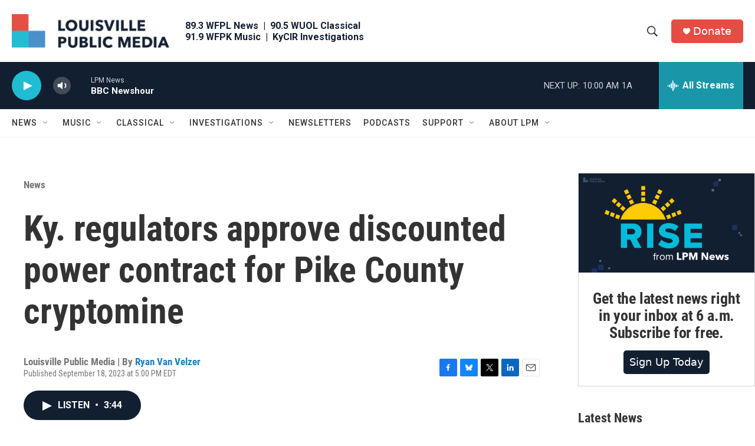

--- FILE ---
content_type: text/html; charset=utf-8
request_url: https://www.google.com/recaptcha/api2/aframe
body_size: 135
content:
<!DOCTYPE HTML><html><head><meta http-equiv="content-type" content="text/html; charset=UTF-8"></head><body><script nonce="JJl73fkeDWpt2vdrLr0I7A">/** Anti-fraud and anti-abuse applications only. See google.com/recaptcha */ try{var clients={'sodar':'https://pagead2.googlesyndication.com/pagead/sodar?'};window.addEventListener("message",function(a){try{if(a.source===window.parent){var b=JSON.parse(a.data);var c=clients[b['id']];if(c){var d=document.createElement('img');d.src=c+b['params']+'&rc='+(localStorage.getItem("rc::a")?sessionStorage.getItem("rc::b"):"");window.document.body.appendChild(d);sessionStorage.setItem("rc::e",parseInt(sessionStorage.getItem("rc::e")||0)+1);localStorage.setItem("rc::h",'1769697131605');}}}catch(b){}});window.parent.postMessage("_grecaptcha_ready", "*");}catch(b){}</script></body></html>

--- FILE ---
content_type: text/javascript; charset=utf-8
request_url: https://secure.givelively.org/widgets/simple_donation/kentucky-public-radio-inc.js?show_suggested_amount_buttons=false&show_in_honor_of=false&address_required=false&has_required_custom_question=null
body_size: 173090
content:
  window.GL_widget_disableIframeResizer = false;
    var widgetHTML = "<div allowPaymentRequest=\'true\' class=\'gl-widget gl-widget-simple tw:font-nunito\' data-campaign-closed=\'false\' data-nonprofit-name=\'Louisville Public Media\' data-nonprofit-slug=\'kentucky-public-radio-inc\' data-smart-donations-host=\'https://secure.givelively.org\'>\n<div class=\'gl-widget__frequency-selection-container gl-widget--row\'>\n<button class=\'gl-widget--col gl-widget__btn gl-widget__btn--outline-primary gl-widget__frequency-buttons tw:font-nunito gl-widget--selected-frequency gl-widget--selected-btn\' type=\'button\'>One Time<\/button>\n<button class=\'gl-widget--col gl-widget__btn gl-widget__btn--outline-primary gl-widget__frequency-buttons tw:font-nunito\' type=\'button\'>Monthly<\/button>\n<\/div>\n<div class=\'gl-widget__input-group\'>\n<div class=\'gl-widget__currency gl-widget__currency-symbol\'>\$<\/div>\n<input class=\'gl-widget__donation-input-field gl-widget__form-control\' max=\'100000\' min=\'0\' step=\'1\' type=\'number\' value=\'\'>\n<div class=\'gl-widget__currency gl-widget__currency-abbr\'>USD<\/div>\n<\/div>\n<div class=\'gl-widget__error-message\'>\nPlease enter an amount between \$1-\$100,000.\n<\/div>\n<div class=\'gl-widget__payment\'>\n<button class=\'gl-widget__btn gl-widget__btn--primary gl-widget__donation-submit-button tw:font-nunito\' type=\'button\'>DONATE<\/button>\n<\/div>\n<div class=\'gl-widget__overlay\' tabindex=\'-1\'>\n<img class=\'gl-widget__overlay-spinner\' src=\'https://secure.givelively.org/assets/widget-spinner-3c9830f85caf3cfc33cff2396d72f52dd41957fed9d77d67eadd2979e4554c95.svg\'>\n<\/div>\n<div aria-hidden=\'true\' class=\'gl-modal\' id=\'gl-widget-modal\'>\n<div class=\'gl-modal__overlay\' tabindex=\'-1\'>\n<div aria-modal=\'true\' class=\'gl-modal__container\' role=\'dialog\'>\n<div class=\'gl-modal__content\' tabindex=\'-1\'>\n<iframe allow=\'payment\' class=\'gl-modal__iframe\' frameBorder=\'0\' id=\'gl-widget-modal-iframe\' scrolling=\'yes\' seamless=\'no\' src=\'\' width=\'100%\'><\/iframe>\n<\/div>\n<\/div>\n<\/div>\n<\/div>\n<link href=\'https://fonts.googleapis.com/css?family=Lato|Nunito\' rel=\'stylesheet\'>\n<link href=\'https://secure.givelively.org/assets/tailwind-42aa96dbc0a6df072969a80630dcfd7e006d2d0c987b5933ca6ad32fcc07dd4d.css\' rel=\'stylesheet\'>\n<\/div>\n<style>\n  .gl-modal {\n    display: none !important; }\n    .gl-modal.is-open {\n      display: block !important; }\n    .gl-modal__overlay {\n      align-items: center !important;\n      background: rgba(0, 0, 0, 0.6) !important;\n      bottom: 0 !important;\n      display: flex !important;\n      justify-content: center !important;\n      left: 0 !important;\n      position: fixed !important;\n      right: 0 !important;\n      top: 0 !important;\n      z-index: 9999 !important; }\n    .gl-modal__container {\n      background-color: #fff !important;\n      border-radius: 10px !important;\n      box-sizing: border-box !important;\n      overflow-y: auto !important;\n      max-height: 100% !important;\n      max-width: 500px !important;\n      padding: 0 !important;\n      position: fixed !important;\n      width: 100% !important;\n      z-index: 9999 !important; }\n    .gl-modal__iframe {\n      height: 99vh;\n      overflow: auto !important;\n      width: 100% !important; }\n    .gl-modal--is-responsive .gl-modal__iframe {\n      position: absolute;\n      height: 100%; }\n    @media only screen and (max-device-width: 812px) {\n      .gl-modal__container {\n        left: 0 !important;\n        margin: auto !important;\n        overflow-y: scroll !important;\n        position: fixed !important;\n        right: 0 !important;\n        -webkit-overflow-scrolling: touch !important; }\n      .gl-modal--is-responsive {\n        bottom: 0 !important;\n        top: 0 !important;\n        border-radius: 0 !important; } }\n  .gl-widget-font-family {\n    font-family: \'Lato\', sans-serif !important; }\n  \n  .gl-widget {\n    margin: 0 auto !important;\n    min-width: 250px !important;\n    width: 100% !important;\n    overflow-y: none !important; }\n    .gl-widget * {\n      margin-top: unset !important; }\n    .gl-widget #give-in-honor-container div.popup-card__modal {\n      all: unset;\n      position: fixed !important;\n      top: 0 !important;\n      right: 0 !important;\n      bottom: 0 !important;\n      left: 0 !important;\n      z-index: 9999 !important;\n      display: block !important;\n      opacity: 100 !important;\n      outline: 0 !important;\n      pointer-events: initial !important; }\n      .gl-widget #give-in-honor-container div.popup-card__modal .btn {\n        border-radius: 25px !important;\n        display: block !important;\n        height: initial !important;\n        font-size: 18px !important;\n        padding: 0.375rem 0.75rem !important; }\n      .gl-widget #give-in-honor-container div.popup-card__modal .btn-outline-primary {\n        background-color: #fff !important;\n        border: 2px solid #097886 !important;\n        color: #4a4a4a !important; }\n        .gl-widget #give-in-honor-container div.popup-card__modal .btn-outline-primary.active {\n          background-color: rgba(12, 161, 179, 0.1) !important;\n          border-color: #097886 !important;\n          color: #097886 !important; }\n      .gl-widget #give-in-honor-container div.popup-card__modal .btn-primary {\n        border: 2px solid !important; }\n        .gl-widget #give-in-honor-container div.popup-card__modal .btn-primary:hover {\n          color: #fff !important; }\n      .gl-widget #give-in-honor-container div.popup-card__modal .btn-outline-secondary {\n        background-color: transparent;\n        border: 1px solid #6c757d;\n        color: #4a4a4a; }\n        .gl-widget #give-in-honor-container div.popup-card__modal .btn-outline-secondary:hover {\n          color: #fff !important;\n          background-color: #6c757d !important;\n          border-color: #6c757d !important; }\n      .gl-widget #give-in-honor-container div.popup-card__modal .row {\n        display: flex !important;\n        flex-direction: row !important;\n        flex-wrap: wrap !important;\n        margin: 0 auto !important;\n        width: 100% !important; }\n      .gl-widget #give-in-honor-container div.popup-card__modal div.mt-4 {\n        margin: 0.5em 0 !important; }\n      .gl-widget #give-in-honor-container div.popup-card__modal .invalid-feedback {\n        color: red !important;\n        display: block !important;\n        width: 100% !important; }\n      .gl-widget #give-in-honor-container div.popup-card__modal .btn-block {\n        flex: 1 !important;\n        margin: 1em 0.75em !important; }\n      .gl-widget #give-in-honor-container div.popup-card__modal input {\n        background-color: #fff !important;\n        border: 1px solid #6c757d !important;\n        border-radius: 3px !important;\n        padding: 1em !important;\n        font-size: 18px !important;\n        font-weight: normal !important;\n        flex: 100% !important;\n        margin: 1em 0 !important;\n        width: 100% !important; }\n      .gl-widget #give-in-honor-container div.popup-card__modal .modal-dialog {\n        min-height: calc(100% - 60vh) !important;\n        margin: 1.75rem auto !important;\n        max-width: 500px !important;\n        width: auto !important; }\n      .gl-widget #give-in-honor-container div.popup-card__modal .modal-content {\n        background-color: #fff !important;\n        border: 1px solid rgba(0, 0, 0, 0.2) !important;\n        border-radius: 0.3rem !important;\n        position: relative !important;\n        display: flex !important;\n        flex-direction: column !important;\n        outline: 0 !important;\n        width: 100% !important; }\n      .gl-widget #give-in-honor-container div.popup-card__modal .modal-body {\n        padding: 0 1.5rem !important; }\n      .gl-widget #give-in-honor-container div.popup-card__modal .modal-footer {\n        border: none !important;\n        display: flex !important;\n        align-items: center !important;\n        justify-content: flex-end !important;\n        padding: 1.5rem !important; }\n        .gl-widget #give-in-honor-container div.popup-card__modal .modal-footer .popup-card__action {\n          margin: 0.25em !important;\n          width: 100% !important; }\n      .gl-widget #give-in-honor-container div.popup-card__modal .modal-header {\n        border: none !important;\n        display: flex !important;\n        align-items: flex-start !important;\n        justify-content: space-between !important;\n        padding: 1rem !important; }\n        .gl-widget #give-in-honor-container div.popup-card__modal .modal-header .close {\n          background-color: transparent !important;\n          border: none !important;\n          color: #4a4a4a !important;\n          cursor: pointer !important;\n          outline: none !important;\n          float: right !important;\n          font-size: 1.5rem !important; }\n      .gl-widget #give-in-honor-container div.popup-card__modal .modal-title {\n        font-size: 18px !important;\n        margin: 1.5em 0 1em 0  !important;\n        text-align: center !important;\n        text-transform: uppercase !important;\n        width: 100% !important; }\n      .gl-widget #give-in-honor-container div.popup-card__modal .modal-body {\n        flex: 1 1 auto !important;\n        position: relative !important; }\n    .gl-widget #give-in-honor-container button.popup-card__link {\n      background-color: white !important;\n      border-radius: 25px !important;\n      border: 2px solid #6c757d !important;\n      color: #6c757d !important;\n      font-size: 18px !important;\n      height: initial !important;\n      padding: 0.375rem 0.75rem !important;\n      display: block !important;\n      margin: 1em 0 !important;\n      text-align: center !important;\n      width: 100% !important; }\n      .gl-widget #give-in-honor-container button.popup-card__link:hover {\n        color: #fff !important;\n        background-color: #6c757d !important;\n        border-color: #6c757d !important; }\n    .gl-widget--is-open {\n      overflow: hidden !important;\n      position: fixed !important;\n      left: 0 !important;\n      right: 0 !important;\n      top: 0 !important;\n      bottom: 0 !important; }\n    .gl-widget__error-message {\n      display: none !important;\n      font-size: 12px !important;\n      text-align: center !important;\n      color: red !important;\n      padding: 5px !important; }\n    .gl-widget__overlay {\n      display: none !important;\n      position: fixed !important;\n      top: 0 !important;\n      left: 0 !important;\n      right: 0 !important;\n      bottom: 0 !important;\n      background: rgba(0, 0, 0, 0.6) !important;\n      justify-content: center !important;\n      align-items: center !important;\n      z-index: 1020 !important; }\n      .gl-widget__overlay--show {\n        display: flex !important; }\n      .gl-widget__overlay-spinner {\n        animation: rotate 1.5s linear infinite !important;\n        height: 64px !important;\n        width: 64px !important; }\n  \n  @keyframes rotate {\n    to {\n      transform: rotate(360deg); } }\n    .gl-widget--row {\n      display: flex !important;\n      flex-direction: row !important;\n      flex-wrap: wrap !important; }\n    .gl-widget--col {\n      flex: 5 !important; }\n    .gl-widget__btn {\n      font-size: 18px !important;\n      font-weight: normal !important;\n      text-align: center !important;\n      white-space: nowrap !important;\n      vertical-align: middle !important;\n      user-select: none !important;\n      transition: color 0.15s ease-in-out, background-color 0.15s ease-in-out, border-color 0.15s ease-in-out, box-shadow 0.15s ease-in-out !important;\n      border: 0 !important;\n      border-radius: 3px !important;\n      cursor: pointer !important;\n      line-height: 1.5 !important;\n      margin-left: 2px !important;\n      margin-right: 2px !important; }\n      .gl-widget__btn:first-of-type {\n        margin-left: 0 !important; }\n      .gl-widget__btn:last-of-type {\n        margin-right: 0 !important; }\n      .gl-widget__btn--primary {\n        color: #fff !important; }\n        .gl-widget__btn--primary:hover, .gl-widget__btn--primary:active {\n          background: #868E96 !important;\n          border-color: #868E96 !important;\n          color: #fff !important; }\n        .gl-widget__btn--primary:focus {\n          outline: none !important; }\n      .gl-widget__btn--outline-primary {\n        background-color: #fff !important;\n        border: 1px solid #B2B3B5 !important;\n        color: #B2B3B5 !important;\n        display: inline-block !important;\n        height: 44px !important;\n        padding: 1px !important;\n        margin-bottom: 5px !important; }\n        .gl-widget__btn--outline-primary:hover:not(.gl-widget--selected-btn) {\n          background-color: #868E96 !important;\n          border-color: #868E96 !important;\n          color: #fff !important; }\n        .gl-widget__btn--outline-primary:active, .gl-widget__btn--outline-primary:focus, .gl-widget__btn--outline-primary:hover {\n          color: #fff !important;\n          outline: none !important; }\n    .gl-widget--selected-btn {\n      padding: 0 !important; }\n      .gl-widget--selected-btn:focus {\n        outline: none !important; }\n    .gl-widget__frequency-selection-container {\n      display: -webkit-box !important;\n      display: -moz-box !important;\n      display: -ms-flexbox !important;\n      display: -webkit-flex !important;\n      display: flex !important; }\n    .gl-widget__input-group {\n      border: 1px solid #B2B3B5 !important;\n      border-radius: 3px !important;\n      position: relative !important;\n      display: -webkit-box !important;\n      display: -moz-box !important;\n      display: -ms-flexbox !important;\n      display: -webkit-flex !important;\n      display: flex !important;\n      flex-wrap: wrap !important;\n      align-items: stretch !important; }\n    .gl-widget__form-control {\n      flex: 1 1 auto !important;\n      width: 1% !important;\n      margin: 0 !important;\n      display: block !important;\n      padding: 1rem 0.75rem 0.75rem 0.75rem !important;\n      font-size: 1rem !important;\n      line-height: 1.5 !important;\n      color: #495057 !important;\n      background-clip: padding-box !important;\n      transition: border-color 0.15s ease-in-out, box-shadow 0.15s ease-in-out !important;\n      box-shadow: none !important; }\n    .gl-widget__donation-input-field {\n      height: 50px !important;\n      padding: 0 60px 0 40px !important;\n      background-color: #fff !important;\n      border: 1px !important;\n      border-radius: 3px !important;\n      font-size: 18px !important;\n      font-weight: normal !important;\n      position: relative !important;\n      -moz-appearance: textfield !important; }\n      .gl-widget__donation-input-field::-webkit-input-placeholder {\n        text-align: right !important; }\n      .gl-widget__donation-input-field::-moz-placeholder {\n        text-align: right !important; }\n      .gl-widget__donation-input-field::-ms-input-placeholder {\n        text-align: right !important; }\n      .gl-widget__donation-input-field::-moz-placeholder {\n        text-align: right !important; }\n      .gl-widget__donation-input-field::-webkit-outer-spin-button, .gl-widget__donation-input-field::-webkit-inner-spin-button {\n        -webkit-appearance: none !important; }\n    .gl-widget__currency {\n      background-color: #fcfcfc !important;\n      color: #3b3b3b !important;\n      font-weight: normal !important;\n      height: 46px !important;\n      line-height: 46px !important;\n      margin: 0 !important;\n      position: absolute !important;\n      top: 2px !important;\n      z-index: 1 !important; }\n      .gl-widget__currency-symbol {\n        font-size: 18px !important;\n        left: 18px !important; }\n      .gl-widget__currency-abbr {\n        font-size: 14px !important;\n        right: 18px !important; }\n    .gl-widget__donation-submit-button {\n      height: 54px !important;\n      width: 100% !important; }\n    .gl-widget__payment {\n      margin-top: 5px !important; }\n    .gl-widget__payment-button {\n      display: -webkit-box !important;\n      display: -moz-box !important;\n      display: -ms-flexbox !important;\n      display: -webkit-flex !important;\n      display: flex !important; }\n    .gl-widget__payment-request-button-container {\n      display: none !important;\n      width: 100% !important;\n      min-height: 50px !important; }\n    .gl-widget__other-payment-methods-container {\n      margin-top: 10px !important; }\n    .gl-widget__other-payment-method-link, .gl-widget__give-in-honor-link {\n      cursor: pointer !important;\n      display: inline-block !important;\n      margin-bottom: 5px !important; }\n      .gl-widget__other-payment-method-link img, .gl-widget__give-in-honor-link img {\n        display: inline-block !important; }\n      .gl-widget__other-payment-method-link svg, .gl-widget__give-in-honor-link svg {\n        height: 16px !important;\n        margin-bottom: -4px !important;\n        width: 16px !important; }\n    .gl-widget__give-in-honor-link > svg {\n      margin-right: 5px !important; }\n    .gl-widget__other-payment-method-link-text, .gl-widget__give-in-honor-link-text {\n      font-size: 14px !important;\n      line-height: 22px !important; }\n    .gl-widget__user-pressed-tab *:focus {\n      outline: 2px solid #7AACFE !important;\n      /* for non-webkit browsers */\n      outline: 5px auto -webkit-focus-ring-color !important; }\n    .gl-widget__campaign-closed-container {\n      font-family: \'Nunito\', \'Lato\', Arial, sans-serif !important;\n      text-align: center !important; }\n    .gl-widget__campaign-closed-title {\n      color: #4a4a4a !important;\n      font-size: 1.375rem !important;\n      margin-bottom: .5rem !important; }\n    .gl-widget__campaign-closed-subtitle {\n      color: #9b9b9b !important;\n      font-size: 1rem !important;\n      padding-bottom: 1rem !important; }\n    .gl-widget__campaign-closed-body {\n      color: #4a4a4a !important;\n      padding-bottom: 1rem !important; }\n    .gl-widget__campaign-closed-button {\n      padding: 0.5rem 1rem !important;\n      font-weight: 600 !important;\n      margin: 0.5rem !important; }\n  \n  .gl-widget__btn--primary {\n    background-color: #e54d42 !important;\n    border-color: #e54d42 !important; }\n    .gl-widget__btn--primary:hover {\n      border-color: #7d1811 !important;\n      color: #7d1811 !important; }\n    .gl-widget__btn--primary.disabled, .gl-widget__btn--primary:disabled {\n      background-color: rgba(229, 77, 66, 0.5) !important;\n      border-color: #e54d42 !important; }\n  \n  .gl-widget__btn--outline-primary:active, .gl-widget__btn--outline-primary:focus, .gl-widget__btn--outline-primary:hover {\n    background-color: #e54d42 !important; }\n  \n  .gl-widget__other-payment-method-link-text {\n    color: #e54d42 !important; }\n  \n  .gl-widget__give-in-honor-link svg {\n    fill: #e54d42 !important; }\n  \n  .gl-widget__give-in-honor-link-text {\n    color: #e54d42 !important; }\n  \n  .gl-widget--selected-btn {\n    border: 2px solid #e54d42 !important;\n    background: linear-gradient(rgba(229, 77, 66, 0.1), rgba(229, 77, 66, 0.1)) !important;\n    color: #e54d42 !important; }\n  \n  .gl-widget #give-in-honor-container div.popup-card__modal .btn-primary {\n    background-color: #e54d42 !important;\n    border-color: #e54d42 !important; }\n    .gl-widget #give-in-honor-container div.popup-card__modal .btn-primary:hover {\n      background-color: #c0261a !important;\n      border-color: #c0261a !important; }\n  \n  .gl-widget #give-in-honor-container div.popup-card__modal .btn-outline-secondary.active {\n    background: linear-gradient(rgba(229, 77, 66, 0.1), rgba(229, 77, 66, 0.1)) !important;\n    border-color: #e54d42 !important;\n    box-shadow: 0px 0px 0px 2px #e54d42;\n    color: #e54d42 !important; }\n<\/style>\n\n";

    (()=>{function e(e){function t(e,n,l,c,s){for(var p,h,v,g,m,x=0,S=0,k=0,_=0,T=0,C=0,P=v=p=0,j=0,D=0,F=0,z=0,$=l.length,U=$-1,B="",W="",q="",V="";j<$;){if(h=l.charCodeAt(j),j===U&&S+_+k+x!==0&&(0!==S&&(h=47===S?10:47),_=k=x=0,$++,U++),S+_+k+x===0){if(j===U&&(0<D&&(B=B.replace(d,"")),0<B.trim().length)){switch(h){case 32:case 9:case 59:case 13:case 10:break;default:B+=l.charAt(j)}h=59}switch(h){case 123:for(p=(B=B.trim()).charCodeAt(0),v=1,z=++j;j<$;){switch(h=l.charCodeAt(j)){case 123:v++;break;case 125:v--;break;case 47:switch(h=l.charCodeAt(j+1)){case 42:case 47:e:{for(P=j+1;P<U;++P)switch(l.charCodeAt(P)){case 47:if(42===h&&42===l.charCodeAt(P-1)&&j+2!==P){j=P+1;break e}break;case 10:if(47===h){j=P+1;break e}}j=P}}break;case 91:h++;case 40:h++;case 34:case 39:for(;j++<U&&l.charCodeAt(j)!==h;);}if(0===v)break;j++}switch(v=l.substring(z,j),0===p&&(p=(B=B.replace(f,"").trim()).charCodeAt(0)),p){case 64:switch(0<D&&(B=B.replace(d,"")),h=B.charCodeAt(1)){case 100:case 109:case 115:case 45:D=n;break;default:D=M}if(z=(v=t(n,D,v,h,s+1)).length,0<N&&(m=u(3,v,D=r(M,B,F),n,I,A,z,h,s,c),B=D.join(""),void 0!==m&&0===(z=(v=m.trim()).length)&&(h=0,v="")),0<z)switch(h){case 115:B=B.replace(E,a);case 100:case 109:case 45:v=B+"{"+v+"}";break;case 107:v=(B=B.replace(y,"$1 $2"))+"{"+v+"}",v=1===R||2===R&&i("@"+v,3)?"@-webkit-"+v+"@"+v:"@"+v;break;default:v=B+v,112===c&&(W+=v,v="")}else v="";break;default:v=t(n,r(n,B,F),v,c,s+1)}q+=v,v=F=D=P=p=0,B="",h=l.charCodeAt(++j);break;case 125:case 59:if(1<(z=(B=(0<D?B.replace(d,""):B).trim()).length))switch(0===P&&(p=B.charCodeAt(0),45===p||96<p&&123>p)&&(z=(B=B.replace(" ",":")).length),0<N&&void 0!==(m=u(1,B,n,e,I,A,W.length,c,s,c))&&0===(z=(B=m.trim()).length)&&(B="\0\0"),p=B.charCodeAt(0),h=B.charCodeAt(1),p){case 0:break;case 64:if(105===h||99===h){V+=B+l.charAt(j);break}default:58!==B.charCodeAt(z-1)&&(W+=o(B,p,h,B.charCodeAt(2)))}F=D=P=p=0,B="",h=l.charCodeAt(++j)}}switch(h){case 13:case 10:47===S?S=0:1+p===0&&107!==c&&0<B.length&&(D=1,B+="\0"),0<N*L&&u(0,B,n,e,I,A,W.length,c,s,c),A=1,I++;break;case 59:case 125:if(S+_+k+x===0){A++;break}default:switch(A++,g=l.charAt(j),h){case 9:case 32:if(_+x+S===0)switch(T){case 44:case 58:case 9:case 32:g="";break;default:32!==h&&(g=" ")}break;case 0:g="\\0";break;case 12:g="\\f";break;case 11:g="\\v";break;case 38:_+S+x===0&&(D=F=1,g="\f"+g);break;case 108:if(_+S+x+O===0&&0<P)switch(j-P){case 2:112===T&&58===l.charCodeAt(j-3)&&(O=T);case 8:111===C&&(O=C)}break;case 58:_+S+x===0&&(P=j);break;case 44:S+k+_+x===0&&(D=1,g+="\r");break;case 34:case 39:0===S&&(_=_===h?0:0===_?h:_);break;case 91:_+S+k===0&&x++;break;case 93:_+S+k===0&&x--;break;case 41:_+S+x===0&&k--;break;case 40:if(_+S+x===0){if(0===p)switch(2*T+3*C){case 533:break;default:p=1}k++}break;case 64:S+k+_+x+P+v===0&&(v=1);break;case 42:case 47:if(!(0<_+x+k))switch(S){case 0:switch(2*h+3*l.charCodeAt(j+1)){case 235:S=47;break;case 220:z=j,S=42}break;case 42:47===h&&42===T&&z+2!==j&&(33===l.charCodeAt(z+2)&&(W+=l.substring(z,j+1)),g="",S=0)}}0===S&&(B+=g)}C=T,T=h,j++}if(0<(z=W.length)){if(D=n,0<N&&(void 0!==(m=u(2,W,D,e,I,A,z,c,s,c))&&0===(W=m).length))return V+W+q;if(W=D.join(",")+"{"+W+"}",R*O!=0){switch(2!==R||i(W,2)||(O=0),O){case 111:W=W.replace(w,":-moz-$1")+W;break;case 112:W=W.replace(b,"::-webkit-input-$1")+W.replace(b,"::-moz-$1")+W.replace(b,":-ms-input-$1")+W}O=0}}return V+W+q}function r(e,t,r){var o=t.trim().split(g);t=o;var i=o.length,a=e.length;switch(a){case 0:case 1:var u=0;for(e=0===a?"":e[0]+" ";u<i;++u)t[u]=n(e,t[u],r).trim();break;default:var l=u=0;for(t=[];u<i;++u)for(var c=0;c<a;++c)t[l++]=n(e[c]+" ",o[u],r).trim()}return t}function n(e,t,r){var n=t.charCodeAt(0);switch(33>n&&(n=(t=t.trim()).charCodeAt(0)),n){case 38:return t.replace(m,"$1"+e.trim());case 58:return e.trim()+t.replace(m,"$1"+e.trim());default:if(0<1*r&&0<t.indexOf("\f"))return t.replace(m,(58===e.charCodeAt(0)?"":"$1")+e.trim())}return e+t}function o(e,t,r,n){var a=e+";",u=2*t+3*r+4*n;if(944===u){e=a.indexOf(":",9)+1;var l=a.substring(e,a.length-1).trim();return l=a.substring(0,e).trim()+l+";",1===R||2===R&&i(l,1)?"-webkit-"+l+l:l}if(0===R||2===R&&!i(a,1))return a;switch(u){case 1015:return 97===a.charCodeAt(10)?"-webkit-"+a+a:a;case 951:return 116===a.charCodeAt(3)?"-webkit-"+a+a:a;case 963:return 110===a.charCodeAt(5)?"-webkit-"+a+a:a;case 1009:if(100!==a.charCodeAt(4))break;case 969:case 942:return"-webkit-"+a+a;case 978:return"-webkit-"+a+"-moz-"+a+a;case 1019:case 983:return"-webkit-"+a+"-moz-"+a+"-ms-"+a+a;case 883:if(45===a.charCodeAt(8))return"-webkit-"+a+a;if(0<a.indexOf("image-set(",11))return a.replace(C,"$1-webkit-$2")+a;break;case 932:if(45===a.charCodeAt(4))switch(a.charCodeAt(5)){case 103:return"-webkit-box-"+a.replace("-grow","")+"-webkit-"+a+"-ms-"+a.replace("grow","positive")+a;case 115:return"-webkit-"+a+"-ms-"+a.replace("shrink","negative")+a;case 98:return"-webkit-"+a+"-ms-"+a.replace("basis","preferred-size")+a}return"-webkit-"+a+"-ms-"+a+a;case 964:return"-webkit-"+a+"-ms-flex-"+a+a;case 1023:if(99!==a.charCodeAt(8))break;return"-webkit-box-pack"+(l=a.substring(a.indexOf(":",15)).replace("flex-","").replace("space-between","justify"))+"-webkit-"+a+"-ms-flex-pack"+l+a;case 1005:return h.test(a)?a.replace(p,":-webkit-")+a.replace(p,":-moz-")+a:a;case 1e3:switch(t=(l=a.substring(13).trim()).indexOf("-")+1,l.charCodeAt(0)+l.charCodeAt(t)){case 226:l=a.replace(x,"tb");break;case 232:l=a.replace(x,"tb-rl");break;case 220:l=a.replace(x,"lr");break;default:return a}return"-webkit-"+a+"-ms-"+l+a;case 1017:if(-1===a.indexOf("sticky",9))break;case 975:switch(t=(a=e).length-10,u=(l=(33===a.charCodeAt(t)?a.substring(0,t):a).substring(e.indexOf(":",7)+1).trim()).charCodeAt(0)+(0|l.charCodeAt(7))){case 203:if(111>l.charCodeAt(8))break;case 115:a=a.replace(l,"-webkit-"+l)+";"+a;break;case 207:case 102:a=a.replace(l,"-webkit-"+(102<u?"inline-":"")+"box")+";"+a.replace(l,"-webkit-"+l)+";"+a.replace(l,"-ms-"+l+"box")+";"+a}return a+";";case 938:if(45===a.charCodeAt(5))switch(a.charCodeAt(6)){case 105:return l=a.replace("-items",""),"-webkit-"+a+"-webkit-box-"+l+"-ms-flex-"+l+a;case 115:return"-webkit-"+a+"-ms-flex-item-"+a.replace(k,"")+a;default:return"-webkit-"+a+"-ms-flex-line-pack"+a.replace("align-content","").replace(k,"")+a}break;case 973:case 989:if(45!==a.charCodeAt(3)||122===a.charCodeAt(4))break;case 931:case 953:if(!0===T.test(e))return 115===(l=e.substring(e.indexOf(":")+1)).charCodeAt(0)?o(e.replace("stretch","fill-available"),t,r,n).replace(":fill-available",":stretch"):a.replace(l,"-webkit-"+l)+a.replace(l,"-moz-"+l.replace("fill-",""))+a;break;case 962:if(a="-webkit-"+a+(102===a.charCodeAt(5)?"-ms-"+a:"")+a,r+n===211&&105===a.charCodeAt(13)&&0<a.indexOf("transform",10))return a.substring(0,a.indexOf(";",27)+1).replace(v,"$1-webkit-$2")+a}return a}function i(e,t){var r=e.indexOf(1===t?":":"{"),n=e.substring(0,3!==t?r:10);return r=e.substring(r+1,e.length-1),j(2!==t?n:n.replace(_,"$1"),r,t)}function a(e,t){var r=o(t,t.charCodeAt(0),t.charCodeAt(1),t.charCodeAt(2));return r!==t+";"?r.replace(S," or ($1)").substring(4):"("+t+")"}function u(e,t,r,n,o,i,a,u,l,c){for(var f,d=0,p=t;d<N;++d)switch(f=P[d].call(s,e,p,r,n,o,i,a,u,l,c)){case void 0:case!1:case!0:case null:break;default:p=f}if(p!==t)return p}function l(e){switch(e){case void 0:case null:N=P.length=0;break;default:if("function"==typeof e)P[N++]=e;else if("object"==typeof e)for(var t=0,r=e.length;t<r;++t)l(e[t]);else L=0|!!e}return l}function c(e){return void 0!==(e=e.prefix)&&(j=null,e?"function"!=typeof e?R=1:(R=2,j=e):R=0),c}function s(e,r){var n=e;if(33>n.charCodeAt(0)&&(n=n.trim()),n=[n],0<N){var o=u(-1,r,n,n,I,A,0,0,0,0);void 0!==o&&"string"==typeof o&&(r=o)}var i=t(M,n,r,0,0);return 0<N&&(void 0!==(o=u(-2,i,n,n,I,A,i.length,0,0,0))&&(i=o)),"",O=0,A=I=1,i}var f=/^\0+/g,d=/[\0\r\f]/g,p=/: */g,h=/zoo|gra/,v=/([,: ])(transform)/g,g=/,\r+?/g,m=/([\t\r\n ])*\f?&/g,y=/@(k\w+)\s*(\S*)\s*/,b=/::(place)/g,w=/:(read-only)/g,x=/[svh]\w+-[tblr]{2}/,E=/\(\s*(.*)\s*\)/g,S=/([\s\S]*?);/g,k=/-self|flex-/g,_=/[^]*?(:[rp][el]a[\w-]+)[^]*/,T=/stretch|:\s*\w+\-(?:conte|avail)/,C=/([^-])(image-set\()/,A=1,I=1,O=0,R=1,M=[],P=[],N=0,j=null,L=0;return s.use=l,s.set=c,void 0!==e&&c(e),s}function t(e){var t=Object.create(null);return function(r){return void 0===t[r]&&(t[r]=e(r)),t[r]}}function r(){return(r=Object.assign||function(e){for(var t=1;t<arguments.length;t++){var r=arguments[t];for(var n in r)Object.prototype.hasOwnProperty.call(r,n)&&(e[n]=r[n])}return e}).apply(this,arguments)}function n(e){return"function"==typeof e}function o(e){return e.displayName||e.name||"Component"}function i(e){return e&&"string"==typeof e.styledComponentId}function a(e){for(var t=arguments.length,r=new Array(t>1?t-1:0),n=1;n<t;n++)r[n-1]=arguments[n];throw new Error("An error occurred. See https://git.io/JUIaE#"+e+" for more information."+(r.length>0?" Args: "+r.join(", "):""))}function u(e){var t,r="";for(t=Math.abs(e);t>52;t=t/52|0)r=jh(t%52)+r;return(jh(t%52)+r).replace(Nh,"$1-$2")}function l(e){for(var t=0;t<e.length;t+=1){var r=e[t];if(n(r)&&!i(r))return!1}return!0}function c(e){function t(e,t,a,u){void 0===u&&(u="&");var l=e.replace($h,""),c=t&&a?a+" "+t+" { "+l+" }":l;return r=u,n=t,o=new RegExp("\\"+n+"\\b","g"),i=new RegExp("(\\"+n+"\\b){2,}"),d(a||!t?"":t,c)}var r,n,o,i,u=void 0===e?fh:e,l=u.options,c=void 0===l?fh:l,s=u.plugins,f=void 0===s?sh:s,d=new nh(c),p=[],h=function(e){function t(t){if(t)try{e(t+"}")}catch{}}return function(r,n,o,i,a,u,l,c,s,f){switch(r){case 1:if(0===s&&64===n.charCodeAt(0))return e(n+";"),"";break;case 2:if(0===c)return n+"/*|*/";break;case 3:switch(c){case 102:case 112:return e(o[0]+n),"";default:return n+(0===f?"/*|*/":"")}case-2:n.split("/*|*/}").forEach(t)}}}((function(e){p.push(e)})),v=function(e,t,o){return 0===t&&-1!==Uh.indexOf(o[n.length])||o.match(i)?e:"."+r};return d.use([].concat(f,[function(e,t,r){2===e&&r.length&&r[0].lastIndexOf(n)>0&&(r[0]=r[0].replace(o,v))},h,function(e){if(-2===e){var t=p;return p=[],t}}])),t.hash=f.length?f.reduce((function(e,t){return t.name||a(15),Lh(e,t.name)}),5381).toString():"",t}function s(){return(0,th.useContext)(Bh)||qh}function f(){return(0,th.useContext)(Wh)||Vh}function d(e){var t=(0,th.useState)(e.stylisPlugins),r=t[0],n=t[1],o=s(),i=(0,th.useMemo)((function(){var t=o;return e.sheet?t=e.sheet:e.target&&(t=t.reconstructWithOptions({target:e.target},!1)),e.disableCSSOMInjection&&(t=t.reconstructWithOptions({useCSSOMInjection:!1})),t}),[e.disableCSSOMInjection,e.sheet,e.target]),a=(0,th.useMemo)((function(){return c({options:{prefix:!e.disableVendorPrefixes},plugins:r})}),[e.disableVendorPrefixes,r]);return(0,th.useEffect)((function(){(0,rh.default)(r,e.stylisPlugins)||n(e.stylisPlugins)}),[e.stylisPlugins]),th.default.createElement(Bh.Provider,{value:i},th.default.createElement(Wh.Provider,{value:a},e.children))}function p(e){return Gh.test(e)?e.replace(Kh,Qh).replace(Yh,"-ms-"):e}function h(e,t,r,o){if(Array.isArray(e)){for(var a,u=[],l=0,c=e.length;l<c;l+=1)""!==(a=h(e[l],t,r,o))&&(Array.isArray(a)?u.push.apply(u,a):u.push(a));return u}return Xh(e)?"":i(e)?"."+e.styledComponentId:n(e)?"function"!=typeof(s=e)||s.prototype&&s.prototype.isReactComponent||!t?e:h(e(t),t,r,o):e instanceof Hh?r?(e.inject(r,o),e.getName(o)):e:ch(e)?function e(t,r){var o,i,a=[];for(var u in t)t.hasOwnProperty(u)&&!Xh(t[u])&&(Array.isArray(t[u])&&t[u].isCss||n(t[u])?a.push(p(u)+":",t[u],";"):ch(t[u])?a.push.apply(a,e(t[u],u)):a.push(p(u)+": "+(o=u,(null==(i=t[u])||"boolean"==typeof i||""===i?"":"number"!=typeof i||0===i||o in oh||o.startsWith("--")?String(i).trim():i+"px")+";")));return r?[r+" {"].concat(a,["}"]):a}(e):e.toString();var s}function v(e){for(var t=arguments.length,r=new Array(t>1?t-1:0),o=1;o<t;o++)r[o-1]=arguments[o];return n(e)||ch(e)?Zh(h(lh(sh,[e].concat(r)))):0===r.length&&1===e.length&&"string"==typeof e[0]?e:Zh(h(lh(e,r)))}function g(e){return e.replace(ev,"-").replace(tv,"")}function m(e){return"string"==typeof e&&!0}function y(e,t,r){var n=e[r];nv(t)&&nv(n)?b(n,t):e[r]=t}function b(e){for(var t=arguments.length,r=new Array(t>1?t-1:0),n=1;n<t;n++)r[n-1]=arguments[n];for(var o=0,i=r;o<i.length;o++){var a=i[o];if(nv(a))for(var u in a)ov(u)&&y(e,a[u],u)}return e}function w(e,t,a){var u,l=i(e),c=!m(e),d=t.attrs,p=void 0===d?sh:d,h=t.componentId,v=void 0===h?function(e,t){var r="string"!=typeof e?"sc":g(e);av[r]=(av[r]||0)+1;var n=r+"-"+rv("5.3.11"+r+av[r]);return t?t+"-"+n:n}(t.displayName,t.parentComponentId):h,y=t.displayName,x=void 0===y?m(u=e)?"styled."+u:"Styled("+o(u)+")":y,E=t.displayName&&t.componentId?g(t.displayName)+"-"+t.componentId:t.componentId||v,S=l&&e.attrs?Array.prototype.concat(e.attrs,p).filter(Boolean):p,k=t.shouldForwardProp;l&&e.shouldForwardProp&&(k=t.shouldForwardProp?function(r,n,o){return e.shouldForwardProp(r,n,o)&&t.shouldForwardProp(r,n,o)}:e.shouldForwardProp);var _,T=new zh(a,E,l?e.componentStyle:void 0),C=T.isStatic&&0===p.length,A=function(e,t){return function(e,t,o,i){var a,u,l,c,d,p=e.attrs,h=e.componentStyle,v=e.defaultProps,g=e.foldedComponentIds,y=e.shouldForwardProp,b=e.styledComponentId,w=e.target,x=function(e,t,o){void 0===e&&(e=fh);var i=r({},t,{theme:e}),a={};return o.forEach((function(e){var t,r,o,u=e;for(t in n(u)&&(u=u(i)),u)i[t]=a[t]="className"===t?(r=a[t],o=u[t],r&&o?r+" "+o:r||o):u[t]})),[i,a]}(Jh(t,(0,th.useContext)(iv),v)||fh,t,p),E=x[0],S=x[1],k=(a=h,u=i,l=E,c=s(),d=f(),u?a.generateAndInjectStyles(fh,c,d):a.generateAndInjectStyles(l,c,d)),_=o,T=S.$as||t.$as||S.as||t.as||w,C=m(T),A=S!==t?r({},t,{},S):t,I={};for(var O in A)"$"!==O[0]&&"as"!==O&&("forwardedAs"===O?I.as=A[O]:(y?y(O,ah,T):!C||ah(O))&&(I[O]=A[O]));return t.style&&S.style!==t.style&&(I.style=r({},t.style,{},S.style)),I.className=Array.prototype.concat(g,b,k!==b?k:null,t.className,S.className).filter(Boolean).join(" "),I.ref=_,(0,th.createElement)(T,I)}(_,e,t,C)};return A.displayName=x,(_=th.default.forwardRef(A)).attrs=S,_.componentStyle=T,_.displayName=x,_.shouldForwardProp=k,_.foldedComponentIds=l?Array.prototype.concat(e.foldedComponentIds,e.styledComponentId):sh,_.styledComponentId=E,_.target=l?e.target:e,_.withComponent=function(e){var n=t.componentId,i=function(e,t){if(null==e)return{};var r,n,o={},i=Object.keys(e);for(n=0;n<i.length;n++)r=i[n],t.indexOf(r)>=0||(o[r]=e[r]);return o}(t,["componentId"]),u=n&&n+"-"+(m(e)?e:g(o(e)));return w(e,r({},i,{attrs:S,componentId:u}),a)},Object.defineProperty(_,"defaultProps",{get:function(){return this._foldedDefaultProps},set:function(t){this._foldedDefaultProps=l?b({},e.defaultProps,t):t}}),Object.defineProperty(_,"toString",{value:function(){return"."+_.styledComponentId}}),c&&(0,uh.default)(_,e,{attrs:!0,componentStyle:!0,displayName:!0,foldedComponentIds:!0,shouldForwardProp:!0,styledComponentId:!0,target:!0,withComponent:!0}),_}function x(e){switch(e){case"primaryOutline":return hv;case"primaryDarker":return yv;case"primaryOutlinePadded":return mv;case"secondaryOutline":return pv;case"secondary":return bv;case"pillSecondary":return Ev;case"pillDanger":return kv;case"pillPrimary":return Sv;case"primaryDanger":return _v;case"primaryPadded":return gv;case"secondaryPadded":return wv;default:return vv}}var E=Object.create,S=Object.defineProperty,k=Object.getOwnPropertyDescriptor,_=Object.getOwnPropertyNames,T=Object.getPrototypeOf,C=Object.prototype.hasOwnProperty,A=(e,t)=>()=>(e&&(t=e(e=0)),t),I=(e,t)=>()=>(t||e((t={exports:{}}).exports,t),t.exports),O=(e,t,r,n)=>{if(t&&"object"==typeof t||"function"==typeof t)for(let o of _(t))!C.call(e,o)&&o!==r&&S(e,o,{get:()=>t[o],enumerable:!(n=k(t,o))||n.enumerable});return e},R=(e,t,r)=>(r=null!=e?E(T(e)):{},O(!t&&e&&e.__esModule?r:S(r,"default",{value:e,enumerable:!0}),e)),M=A((()=>{(typeof window<"u"?window:typeof global<"u"?global:typeof self<"u"?self:{}).SENTRY_RELEASE={id:"5e0a34f0b6d399ef1b06d0c14e9771d5221c63dd"}})),P=I(((e,t)=>{M();var r=function(e){return e&&e.Math==Math&&e};t.exports=r("object"==typeof globalThis&&globalThis)||r("object"==typeof window&&window)||r("object"==typeof self&&self)||r("object"==typeof global&&global)||function(){return this}()||Function("return this")()})),N=I(((e,t)=>{M(),t.exports=function(e){try{return!!e()}catch{return!0}}})),j=I(((e,t)=>{M();var r=N();t.exports=!r((function(){return 7!=Object.defineProperty({},1,{get:function(){return 7}})[1]}))})),L=I(((e,t)=>{M();var r=N();t.exports=!r((function(){var e=function(){}.bind();return"function"!=typeof e||e.hasOwnProperty("prototype")}))})),D=I(((e,t)=>{M();var r=L(),n=Function.prototype.call;t.exports=r?n.bind(n):function(){return n.apply(n,arguments)}})),F=I((e=>{"use strict";M();var t={}.propertyIsEnumerable,r=Object.getOwnPropertyDescriptor,n=r&&!t.call({1:2},1);e.f=n?function(e){var t=r(this,e);return!!t&&t.enumerable}:t})),z=I(((e,t)=>{M(),t.exports=function(e,t){return{enumerable:!(1&e),configurable:!(2&e),writable:!(4&e),value:t}}})),$=I(((e,t)=>{M();var r=L(),n=Function.prototype,o=n.call,i=r&&n.bind.bind(o,o);t.exports=r?i:function(e){return function(){return o.apply(e,arguments)}}})),U=I(((e,t)=>{M();var r=$(),n=r({}.toString),o=r("".slice);t.exports=function(e){return o(n(e),8,-1)}})),B=I(((e,t)=>{M();var r=$(),n=N(),o=U(),i=Object,a=r("".split);t.exports=n((function(){return!i("z").propertyIsEnumerable(0)}))?function(e){return"String"==o(e)?a(e,""):i(e)}:i})),W=I(((e,t)=>{M(),t.exports=function(e){return null==e}})),q=I(((e,t)=>{M();var r=W(),n=TypeError;t.exports=function(e){if(r(e))throw n("Can't call method on "+e);return e}})),V=I(((e,t)=>{M();var r=B(),n=q();t.exports=function(e){return r(n(e))}})),H=I(((e,t)=>{M();var r="object"==typeof document&&document.all,n=typeof r>"u"&&void 0!==r;t.exports={all:r,IS_HTMLDDA:n}})),G=I(((e,t)=>{M();var r=H(),n=r.all;t.exports=r.IS_HTMLDDA?function(e){return"function"==typeof e||e===n}:function(e){return"function"==typeof e}})),K=I(((e,t)=>{M();var r=G(),n=H(),o=n.all;t.exports=n.IS_HTMLDDA?function(e){return"object"==typeof e?null!==e:r(e)||e===o}:function(e){return"object"==typeof e?null!==e:r(e)}})),Y=I(((e,t)=>{M();var r=P(),n=G(),o=function(e){return n(e)?e:void 0};t.exports=function(e,t){return arguments.length<2?o(r[e]):r[e]&&r[e][t]}})),Q=I(((e,t)=>{M();var r=$();t.exports=r({}.isPrototypeOf)})),X=I(((e,t)=>{M();var r=Y();t.exports=r("navigator","userAgent")||""})),Z=I(((e,t)=>{M();var r,n,o=P(),i=X(),a=o.process,u=o.Deno,l=a&&a.versions||u&&u.version,c=l&&l.v8;c&&(n=(r=c.split("."))[0]>0&&r[0]<4?1:+(r[0]+r[1])),!n&&i&&((!(r=i.match(/Edge\/(\d+)/))||r[1]>=74)&&((r=i.match(/Chrome\/(\d+)/))&&(n=+r[1]))),t.exports=n})),J=I(((e,t)=>{M();var r=Z(),n=N();t.exports=!!Object.getOwnPropertySymbols&&!n((function(){var e=Symbol();return!String(e)||!(Object(e)instanceof Symbol)||!Symbol.sham&&r&&r<41}))})),ee=I(((e,t)=>{M();var r=J();t.exports=r&&!Symbol.sham&&"symbol"==typeof Symbol.iterator})),te=I(((e,t)=>{M();var r=Y(),n=G(),o=Q(),i=ee(),a=Object;t.exports=i?function(e){return"symbol"==typeof e}:function(e){var t=r("Symbol");return n(t)&&o(t.prototype,a(e))}})),re=I(((e,t)=>{M();var r=String;t.exports=function(e){try{return r(e)}catch{return"Object"}}})),ne=I(((e,t)=>{M();var r=G(),n=re(),o=TypeError;t.exports=function(e){if(r(e))return e;throw o(n(e)+" is not a function")}})),oe=I(((e,t)=>{M();var r=ne(),n=W();t.exports=function(e,t){var o=e[t];return n(o)?void 0:r(o)}})),ie=I(((e,t)=>{M();var r=D(),n=G(),o=K(),i=TypeError;t.exports=function(e,t){var a,u;if("string"===t&&n(a=e.toString)&&!o(u=r(a,e))||n(a=e.valueOf)&&!o(u=r(a,e))||"string"!==t&&n(a=e.toString)&&!o(u=r(a,e)))return u;throw i("Can't convert object to primitive value")}})),ae=I(((e,t)=>{M(),t.exports=!1})),ue=I(((e,t)=>{M();var r=P(),n=Object.defineProperty;t.exports=function(e,t){try{n(r,e,{value:t,configurable:!0,writable:!0})}catch{r[e]=t}return t}})),le=I(((e,t)=>{M();var r=P(),n=ue(),o="__core-js_shared__",i=r[o]||n(o,{});t.exports=i})),ce=I(((e,t)=>{M();var r=ae(),n=le();(t.exports=function(e,t){return n[e]||(n[e]=void 0!==t?t:{})})("versions",[]).push({version:"3.26.1",mode:r?"pure":"global",copyright:"\xa9 2014-2022 Denis Pushkarev (zloirock.ru)",license:"https://github.com/zloirock/core-js/blob/v3.26.1/LICENSE",source:"https://github.com/zloirock/core-js"})})),se=I(((e,t)=>{M();var r=q(),n=Object;t.exports=function(e){return n(r(e))}})),fe=I(((e,t)=>{M();var r=$(),n=se(),o=r({}.hasOwnProperty);t.exports=Object.hasOwn||function(e,t){return o(n(e),t)}})),de=I(((e,t)=>{M();var r=$(),n=0,o=Math.random(),i=r(1..toString);t.exports=function(e){return"Symbol("+(void 0===e?"":e)+")_"+i(++n+o,36)}})),pe=I(((e,t)=>{M();var r=P(),n=ce(),o=fe(),i=de(),a=J(),u=ee(),l=n("wks"),c=r.Symbol,s=c&&c.for,f=u?c:c&&c.withoutSetter||i;t.exports=function(e){if(!o(l,e)||!a&&"string"!=typeof l[e]){var t="Symbol."+e;a&&o(c,e)?l[e]=c[e]:l[e]=u&&s?s(t):f(t)}return l[e]}})),he=I(((e,t)=>{M();var r=D(),n=K(),o=te(),i=oe(),a=ie(),u=pe(),l=TypeError,c=u("toPrimitive");t.exports=function(e,t){if(!n(e)||o(e))return e;var u,s=i(e,c);if(s){if(void 0===t&&(t="default"),u=r(s,e,t),!n(u)||o(u))return u;throw l("Can't convert object to primitive value")}return void 0===t&&(t="number"),a(e,t)}})),ve=I(((e,t)=>{M();var r=he(),n=te();t.exports=function(e){var t=r(e,"string");return n(t)?t:t+""}})),ge=I(((e,t)=>{M();var r=P(),n=K(),o=r.document,i=n(o)&&n(o.createElement);t.exports=function(e){return i?o.createElement(e):{}}})),me=I(((e,t)=>{M();var r=j(),n=N(),o=ge();t.exports=!r&&!n((function(){return 7!=Object.defineProperty(o("div"),"a",{get:function(){return 7}}).a}))})),ye=I((e=>{M();var t=j(),r=D(),n=F(),o=z(),i=V(),a=ve(),u=fe(),l=me(),c=Object.getOwnPropertyDescriptor;e.f=t?c:function(e,t){if(e=i(e),t=a(t),l)try{return c(e,t)}catch{}if(u(e,t))return o(!r(n.f,e,t),e[t])}})),be=I(((e,t)=>{M();var r=j(),n=N();t.exports=r&&n((function(){return 42!=Object.defineProperty((function(){}),"prototype",{value:42,writable:!1}).prototype}))})),we=I(((e,t)=>{M();var r=K(),n=String,o=TypeError;t.exports=function(e){if(r(e))return e;throw o(n(e)+" is not an object")}})),xe=I((e=>{M();var t=j(),r=me(),n=be(),o=we(),i=ve(),a=TypeError,u=Object.defineProperty,l=Object.getOwnPropertyDescriptor,c="enumerable",s="configurable",f="writable";e.f=t?n?function(e,t,r){if(o(e),t=i(t),o(r),"function"==typeof e&&"prototype"===t&&"value"in r&&f in r&&!r[f]){var n=l(e,t);n&&n[f]&&(e[t]=r.value,r={configurable:s in r?r[s]:n[s],enumerable:c in r?r[c]:n[c],writable:!1})}return u(e,t,r)}:u:function(e,t,n){if(o(e),t=i(t),o(n),r)try{return u(e,t,n)}catch{}if("get"in n||"set"in n)throw a("Accessors not supported");return"value"in n&&(e[t]=n.value),e}})),Ee=I(((e,t)=>{M();var r=j(),n=xe(),o=z();t.exports=r?function(e,t,r){return n.f(e,t,o(1,r))}:function(e,t,r){return e[t]=r,e}})),Se=I(((e,t)=>{M();var r=j(),n=fe(),o=Function.prototype,i=r&&Object.getOwnPropertyDescriptor,a=n(o,"name"),u=a&&"something"===function(){}.name,l=a&&(!r||r&&i(o,"name").configurable);t.exports={EXISTS:a,PROPER:u,CONFIGURABLE:l}})),ke=I(((e,t)=>{M();var r=$(),n=G(),o=le(),i=r(Function.toString);n(o.inspectSource)||(o.inspectSource=function(e){return i(e)}),t.exports=o.inspectSource})),_e=I(((e,t)=>{M();var r=P(),n=G(),o=r.WeakMap;t.exports=n(o)&&/native code/.test(String(o))})),Te=I(((e,t)=>{M();var r=ce(),n=de(),o=r("keys");t.exports=function(e){return o[e]||(o[e]=n(e))}})),Ce=I(((e,t)=>{M(),t.exports={}})),Ae=I(((e,t)=>{M();var r,n,o,i,a,u=_e(),l=P(),c=K(),s=Ee(),f=fe(),d=le(),p=Te(),h=Ce(),v="Object already initialized",g=l.TypeError,m=l.WeakMap,y=function(e){return o(e)?n(e):r(e,{})},b=function(e){return function(t){var r;if(!c(t)||(r=n(t)).type!==e)throw g("Incompatible receiver, "+e+" required");return r}};u||d.state?((i=d.state||(d.state=new m)).get=i.get,i.has=i.has,i.set=i.set,r=function(e,t){if(i.has(e))throw g(v);return t.facade=e,i.set(e,t),t},n=function(e){return i.get(e)||{}},o=function(e){return i.has(e)}):(h[a=p("state")]=!0,r=function(e,t){if(f(e,a))throw g(v);return t.facade=e,s(e,a,t),t},n=function(e){return f(e,a)?e[a]:{}},o=function(e){return f(e,a)}),t.exports={set:r,get:n,has:o,enforce:y,getterFor:b}})),Ie=I(((e,t)=>{M();var r=N(),n=G(),o=fe(),i=j(),a=Se().CONFIGURABLE,u=ke(),l=Ae(),c=l.enforce,s=l.get,f=Object.defineProperty,d=i&&!r((function(){return 8!==f((function(){}),"length",{value:8}).length})),p=String(String).split("String"),h=t.exports=function(e,t,r){"Symbol("===String(t).slice(0,7)&&(t="["+String(t).replace(/^Symbol\(([^)]*)\)/,"$1")+"]"),r&&r.getter&&(t="get "+t),r&&r.setter&&(t="set "+t),(!o(e,"name")||a&&e.name!==t)&&(i?f(e,"name",{value:t,configurable:!0}):e.name=t),d&&r&&o(r,"arity")&&e.length!==r.arity&&f(e,"length",{value:r.arity});try{r&&o(r,"constructor")&&r.constructor?i&&f(e,"prototype",{writable:!1}):e.prototype&&(e.prototype=void 0)}catch{}var n=c(e);return o(n,"source")||(n.source=p.join("string"==typeof t?t:"")),e};Function.prototype.toString=h((function(){return n(this)&&s(this).source||u(this)}),"toString")})),Oe=I(((e,t)=>{M();var r=G(),n=xe(),o=Ie(),i=ue();t.exports=function(e,t,a,u){u||(u={});var l=u.enumerable,c=void 0!==u.name?u.name:t;if(r(a)&&o(a,c,u),u.global)l?e[t]=a:i(t,a);else{try{u.unsafe?e[t]&&(l=!0):delete e[t]}catch{}l?e[t]=a:n.f(e,t,{value:a,enumerable:!1,configurable:!u.nonConfigurable,writable:!u.nonWritable})}return e}})),Re=I(((e,t)=>{M();var r=Math.ceil,n=Math.floor;t.exports=Math.trunc||function(e){var t=+e;return(t>0?n:r)(t)}})),Me=I(((e,t)=>{M();var r=Re();t.exports=function(e){var t=+e;return t!=t||0===t?0:r(t)}})),Pe=I(((e,t)=>{M();var r=Me(),n=Math.max,o=Math.min;t.exports=function(e,t){var i=r(e);return i<0?n(i+t,0):o(i,t)}})),Ne=I(((e,t)=>{M();var r=Me(),n=Math.min;t.exports=function(e){return e>0?n(r(e),9007199254740991):0}})),je=I(((e,t)=>{M();var r=Ne();t.exports=function(e){return r(e.length)}})),Le=I(((e,t)=>{M();var r=V(),n=Pe(),o=je(),i=function(e){return function(t,i,a){var u,l=r(t),c=o(l),s=n(a,c);if(e&&i!=i){for(;c>s;)if((u=l[s++])!=u)return!0}else for(;c>s;s++)if((e||s in l)&&l[s]===i)return e||s||0;return!e&&-1}};t.exports={includes:i(!0),indexOf:i(!1)}})),De=I(((e,t)=>{M();var r=$(),n=fe(),o=V(),i=Le().indexOf,a=Ce(),u=r([].push);t.exports=function(e,t){var r,l=o(e),c=0,s=[];for(r in l)!n(a,r)&&n(l,r)&&u(s,r);for(;t.length>c;)n(l,r=t[c++])&&(~i(s,r)||u(s,r));return s}})),Fe=I(((e,t)=>{M(),t.exports=["constructor","hasOwnProperty","isPrototypeOf","propertyIsEnumerable","toLocaleString","toString","valueOf"]})),ze=I((e=>{M();var t=De(),r=Fe().concat("length","prototype");e.f=Object.getOwnPropertyNames||function(e){return t(e,r)}})),$e=I((e=>{M(),e.f=Object.getOwnPropertySymbols})),Ue=I(((e,t)=>{M();var r=Y(),n=$(),o=ze(),i=$e(),a=we(),u=n([].concat);t.exports=r("Reflect","ownKeys")||function(e){var t=o.f(a(e)),r=i.f;return r?u(t,r(e)):t}})),Be=I(((e,t)=>{M();var r=fe(),n=Ue(),o=ye(),i=xe();t.exports=function(e,t,a){for(var u=n(t),l=i.f,c=o.f,s=0;s<u.length;s++){var f=u[s];!r(e,f)&&(!a||!r(a,f))&&l(e,f,c(t,f))}}})),We=I(((e,t)=>{M();var r=N(),n=G(),o=/#|\.prototype\./,i=function(e,t){var o=u[a(e)];return o==c||o!=l&&(n(t)?r(t):!!t)},a=i.normalize=function(e){return String(e).replace(o,".").toLowerCase()},u=i.data={},l=i.NATIVE="N",c=i.POLYFILL="P";t.exports=i})),qe=I(((e,t)=>{M();var r=P(),n=ye().f,o=Ee(),i=Oe(),a=ue(),u=Be(),l=We();t.exports=function(e,t){var c,s,f,d,p,h=e.target,v=e.global,g=e.stat;if(c=v?r:g?r[h]||a(h,{}):(r[h]||{}).prototype)for(s in t){if(d=t[s],e.dontCallGetSet?f=(p=n(c,s))&&p.value:f=c[s],!l(v?s:h+(g?".":"#")+s,e.forced)&&void 0!==f){if(typeof d==typeof f)continue;u(d,f)}(e.sham||f&&f.sham)&&o(d,"sham",!0),i(c,s,d,e)}}})),Ve=I(((e,t)=>{M();var r={};r[pe()("toStringTag")]="z",t.exports="[object z]"===String(r)})),He=I(((e,t)=>{M();var r=Ve(),n=G(),o=U(),i=pe()("toStringTag"),a=Object,u="Arguments"==o(function(){return arguments}()),l=function(e,t){try{return e[t]}catch{}};t.exports=r?o:function(e){var t,r,c;return void 0===e?"Undefined":null===e?"Null":"string"==typeof(r=l(t=a(e),i))?r:u?o(t):"Object"==(c=o(t))&&n(t.callee)?"Arguments":c}})),Ge=I(((e,t)=>{M();var r=He(),n=String;t.exports=function(e){if("Symbol"===r(e))throw TypeError("Cannot convert a Symbol value to a string");return n(e)}})),Ke=I(((e,t)=>{M();var r=De(),n=Fe();t.exports=Object.keys||function(e){return r(e,n)}})),Ye=I((e=>{M();var t=j(),r=be(),n=xe(),o=we(),i=V(),a=Ke();e.f=t&&!r?Object.defineProperties:function(e,t){o(e);for(var r,u=i(t),l=a(t),c=l.length,s=0;c>s;)n.f(e,r=l[s++],u[r]);return e}})),Qe=I(((e,t)=>{M();var r=Y();t.exports=r("document","documentElement")})),Xe=I(((e,t)=>{M();var r,n=we(),o=Ye(),i=Fe(),a=Ce(),u=Qe(),l=ge(),c=Te(),s=">",f="<",d="prototype",p="script",h=c("IE_PROTO"),v=function(){},g=function(e){return f+p+s+e+f+"/"+p+s},m=function(e){e.write(g("")),e.close();var t=e.parentWindow.Object;return e=null,t},y=function(){var e,t=l("iframe"),r="java"+p+":";return t.style.display="none",u.appendChild(t),t.src=String(r),(e=t.contentWindow.document).open(),e.write(g("document.F=Object")),e.close(),e.F},b=function(){try{r=new ActiveXObject("htmlfile")}catch{}b=typeof document<"u"?document.domain&&r?m(r):y():m(r);for(var e=i.length;e--;)delete b[d][i[e]];return b()};a[h]=!0,t.exports=Object.create||function(e,t){var r;return null!==e?(v[d]=n(e),r=new v,v[d]=null,r[h]=e):r=b(),void 0===t?r:o.f(r,t)}})),Ze=I(((e,t)=>{"use strict";M();var r=ve(),n=xe(),o=z();t.exports=function(e,t,i){var a=r(t);a in e?n.f(e,a,o(0,i)):e[a]=i}})),Je=I(((e,t)=>{M();var r=Pe(),n=je(),o=Ze(),i=Array,a=Math.max;t.exports=function(e,t,u){for(var l=n(e),c=r(t,l),s=r(void 0===u?l:u,l),f=i(a(s-c,0)),d=0;c<s;c++,d++)o(f,d,e[c]);return f.length=d,f}})),et=I(((e,t)=>{M();var r=U(),n=V(),o=ze().f,i=Je(),a="object"==typeof window&&window&&Object.getOwnPropertyNames?Object.getOwnPropertyNames(window):[],u=function(e){try{return o(e)}catch{return i(a)}};t.exports.f=function(e){return a&&"Window"==r(e)?u(e):o(n(e))}})),tt=I((e=>{M();var t=pe();e.f=t})),rt=I(((e,t)=>{M();var r=P();t.exports=r})),nt=I(((e,t)=>{M();var r=rt(),n=fe(),o=tt(),i=xe().f;t.exports=function(e){var t=r.Symbol||(r.Symbol={});n(t,e)||i(t,e,{value:o.f(e)})}})),ot=I(((e,t)=>{M();var r=D(),n=Y(),o=pe(),i=Oe();t.exports=function(){var e=n("Symbol"),t=e&&e.prototype,a=t&&t.valueOf,u=o("toPrimitive");t&&!t[u]&&i(t,u,(function(){return r(a,this)}),{arity:1})}})),it=I(((e,t)=>{M();var r=xe().f,n=fe(),o=pe()("toStringTag");t.exports=function(e,t,i){e&&!i&&(e=e.prototype),e&&!n(e,o)&&r(e,o,{configurable:!0,value:t})}})),at=I(((e,t)=>{M();var r=U(),n=$();t.exports=function(e){if("Function"===r(e))return n(e)}})),ut=I(((e,t)=>{M();var r=at(),n=ne(),o=L(),i=r(r.bind);t.exports=function(e,t){return n(e),void 0===t?e:o?i(e,t):function(){return e.apply(t,arguments)}}})),lt=I(((e,t)=>{M();var r=U();t.exports=Array.isArray||function(e){return"Array"==r(e)}})),ct=I(((e,t)=>{M();var r=$(),n=N(),o=G(),i=He(),a=Y(),u=ke(),l=function(){},c=[],s=a("Reflect","construct"),f=/^\s*(?:class|function)\b/,d=r(f.exec),p=!f.exec(l),h=function(e){if(!o(e))return!1;try{return s(l,c,e),!0}catch{return!1}},v=function(e){if(!o(e))return!1;switch(i(e)){case"AsyncFunction":case"GeneratorFunction":case"AsyncGeneratorFunction":return!1}try{return p||!!d(f,u(e))}catch{return!0}};v.sham=!0,t.exports=!s||n((function(){var e;return h(h.call)||!h(Object)||!h((function(){e=!0}))||e}))?v:h})),st=I(((e,t)=>{M();var r=lt(),n=ct(),o=K(),i=pe()("species"),a=Array;t.exports=function(e){var t;return r(e)&&(t=e.constructor,n(t)&&(t===a||r(t.prototype))?t=void 0:o(t)&&(null===(t=t[i])&&(t=void 0))),void 0===t?a:t}})),ft=I(((e,t)=>{M();var r=st();t.exports=function(e,t){return new(r(e))(0===t?0:t)}})),dt=I(((e,t)=>{M();var r=ut(),n=$(),o=B(),i=se(),a=je(),u=ft(),l=n([].push),c=function(e){var t=1==e,n=2==e,c=3==e,s=4==e,f=6==e,d=7==e,p=5==e||f;return function(h,v,g,m){for(var y,b,w=i(h),x=o(w),E=r(v,g),S=a(x),k=0,_=m||u,T=t?_(h,S):n||d?_(h,0):void 0;S>k;k++)if((p||k in x)&&(b=E(y=x[k],k,w),e))if(t)T[k]=b;else if(b)switch(e){case 3:return!0;case 5:return y;case 6:return k;case 2:l(T,y)}else switch(e){case 4:return!1;case 7:l(T,y)}return f?-1:c||s?s:T}};t.exports={forEach:c(0),map:c(1),filter:c(2),some:c(3),every:c(4),find:c(5),findIndex:c(6),filterReject:c(7)}})),pt=I((()=>{"use strict";M();var e=qe(),t=P(),r=D(),n=$(),o=ae(),i=j(),a=J(),u=N(),l=fe(),c=Q(),s=we(),f=V(),d=ve(),p=Ge(),h=z(),v=Xe(),g=Ke(),m=ze(),y=et(),b=$e(),w=ye(),x=xe(),E=Ye(),S=F(),k=Oe(),_=ce(),T=Te(),C=Ce(),A=de(),I=pe(),O=tt(),R=nt(),L=ot(),U=it(),B=Ae(),W=dt().forEach,q=T("hidden"),H="Symbol",G="prototype",K=B.set,Y=B.getterFor(H),X=Object[G],Z=t.Symbol,ee=Z&&Z[G],te=t.TypeError,re=t.QObject,ne=w.f,oe=x.f,ie=y.f,ue=S.f,le=n([].push),se=_("symbols"),he=_("op-symbols"),ge=_("wks"),me=!re||!re[G]||!re[G].findChild,be=i&&u((function(){return 7!=v(oe({},"a",{get:function(){return oe(this,"a",{value:7}).a}})).a}))?function(e,t,r){var n=ne(X,t)
;n&&delete X[t],oe(e,t,r),n&&e!==X&&oe(X,t,n)}:oe,Ee=function(e,t){var r=se[e]=v(ee);return K(r,{type:H,tag:e,description:t}),i||(r.description=t),r},Se=function(e,t,r){e===X&&Se(he,t,r),s(e);var n=d(t);return s(r),l(se,n)?(r.enumerable?(l(e,q)&&e[q][n]&&(e[q][n]=!1),r=v(r,{enumerable:h(0,!1)})):(l(e,q)||oe(e,q,h(1,{})),e[q][n]=!0),be(e,n,r)):oe(e,n,r)},ke=function(e,t){s(e);var n=f(t),o=g(n).concat(Pe(n));return W(o,(function(t){(!i||r(Ie,n,t))&&Se(e,t,n[t])})),e},_e=function(e,t){return void 0===t?v(e):ke(v(e),t)},Ie=function(e){var t=d(e),n=r(ue,this,t);return!(this===X&&l(se,t)&&!l(he,t))&&(!(n||!l(this,t)||!l(se,t)||l(this,q)&&this[q][t])||n)},Re=function(e,t){var r=f(e),n=d(t);if(r!==X||!l(se,n)||l(he,n)){var o=ne(r,n);return o&&l(se,n)&&!(l(r,q)&&r[q][n])&&(o.enumerable=!0),o}},Me=function(e){var t=ie(f(e)),r=[];return W(t,(function(e){!l(se,e)&&!l(C,e)&&le(r,e)})),r},Pe=function(e){var t=e===X,r=ie(t?he:f(e)),n=[];return W(r,(function(e){l(se,e)&&(!t||l(X,e))&&le(n,se[e])})),n};a||(k(ee=(Z=function(){if(c(ee,this))throw te("Symbol is not a constructor");var e=arguments.length&&void 0!==arguments[0]?p(arguments[0]):void 0,t=A(e),n=function(e){this===X&&r(n,he,e),l(this,q)&&l(this[q],t)&&(this[q][t]=!1),be(this,t,h(1,e))};return i&&me&&be(X,t,{configurable:!0,set:n}),Ee(t,e)})[G],"toString",(function(){return Y(this).tag})),k(Z,"withoutSetter",(function(e){return Ee(A(e),e)})),S.f=Ie,x.f=Se,E.f=ke,w.f=Re,m.f=y.f=Me,b.f=Pe,O.f=function(e){return Ee(I(e),e)},i&&(oe(ee,"description",{configurable:!0,get:function(){return Y(this).description}}),o||k(X,"propertyIsEnumerable",Ie,{unsafe:!0}))),e({global:!0,constructor:!0,wrap:!0,forced:!a,sham:!a},{Symbol:Z}),W(g(ge),(function(e){R(e)})),e({target:H,stat:!0,forced:!a},{useSetter:function(){me=!0},useSimple:function(){me=!1}}),e({target:"Object",stat:!0,forced:!a,sham:!i},{create:_e,defineProperty:Se,defineProperties:ke,getOwnPropertyDescriptor:Re}),e({target:"Object",stat:!0,forced:!a},{getOwnPropertyNames:Me}),L(),U(Z,H),C[q]=!0})),ht=I(((e,t)=>{M();var r=J();t.exports=r&&!!Symbol.for&&!!Symbol.keyFor})),vt=I((()=>{M();var e=qe(),t=Y(),r=fe(),n=Ge(),o=ce(),i=ht(),a=o("string-to-symbol-registry"),u=o("symbol-to-string-registry");e({target:"Symbol",stat:!0,forced:!i},{for:function(e){var o=n(e);if(r(a,o))return a[o];var i=t("Symbol")(o);return a[o]=i,u[i]=o,i}})})),gt=I((()=>{M();var e=qe(),t=fe(),r=te(),n=re(),o=ce(),i=ht(),a=o("symbol-to-string-registry");e({target:"Symbol",stat:!0,forced:!i},{keyFor:function(e){if(!r(e))throw TypeError(n(e)+" is not a symbol");if(t(a,e))return a[e]}})})),mt=I(((e,t)=>{M();var r=L(),n=Function.prototype,o=n.apply,i=n.call;t.exports="object"==typeof Reflect&&Reflect.apply||(r?i.bind(o):function(){return i.apply(o,arguments)})})),yt=I(((e,t)=>{M();var r=$();t.exports=r([].slice)})),bt=I((()=>{M();var e=qe(),t=Y(),r=mt(),n=D(),o=$(),i=N(),a=lt(),u=G(),l=K(),c=te(),s=yt(),f=J(),d=t("JSON","stringify"),p=o(/./.exec),h=o("".charAt),v=o("".charCodeAt),g=o("".replace),m=o(1..toString),y=/[\uD800-\uDFFF]/g,b=/^[\uD800-\uDBFF]$/,w=/^[\uDC00-\uDFFF]$/,x=!f||i((function(){var e=t("Symbol")();return"[null]"!=d([e])||"{}"!=d({a:e})||"{}"!=d(Object(e))})),E=i((function(){return'"\\udf06\\ud834"'!==d("\udf06\ud834")||'"\\udead"'!==d("\udead")})),S=function(e,t){var o=s(arguments),i=t;if((l(t)||void 0!==e)&&!c(e))return a(t)||(t=function(e,t){if(u(i)&&(t=n(i,this,e,t)),!c(t))return t}),o[1]=t,r(d,null,o)},k=function(e,t,r){var n=h(r,t-1),o=h(r,t+1);return p(b,e)&&!p(w,o)||p(w,e)&&!p(b,n)?"\\u"+m(v(e,0),16):e};d&&e({target:"JSON",stat:!0,arity:3,forced:x||E},{stringify:function(e,t,n){var o=s(arguments),i=r(x?S:d,null,o);return E&&"string"==typeof i?g(i,y,k):i}})})),wt=I((()=>{M();var e=qe(),t=J(),r=N(),n=$e(),o=se();e({target:"Object",stat:!0,forced:!t||r((function(){n.f(1)}))},{getOwnPropertySymbols:function(e){var t=n.f;return t?t(o(e)):[]}})})),xt=I((()=>{M(),pt(),vt(),gt(),bt(),wt()})),Et=I((()=>{"use strict";M();var e,t,r,n,o,i,a,u,l=qe(),c=j(),s=P(),f=$(),d=fe(),p=G(),h=Q(),v=Ge(),g=xe().f,m=Be(),y=s.Symbol,b=y&&y.prototype;c&&p(y)&&(!("description"in b)||void 0!==y().description)&&(e={},m(t=function(){var t=arguments.length<1||void 0===arguments[0]?void 0:v(arguments[0]),r=h(b,this)?new y(t):void 0===t?y():y(t);return""===t&&(e[r]=!0),r},y),t.prototype=b,b.constructor=t,r="Symbol(test)"==String(y("test")),n=f(b.valueOf),o=f(b.toString),i=/^Symbol\((.*)\)[^)]+$/,a=f("".replace),u=f("".slice),g(b,"description",{configurable:!0,get:function(){var t=n(this);if(d(e,t))return"";var l=o(t),c=r?u(l,7,-1):a(l,i,"$1");return""===c?void 0:c}}),l({global:!0,constructor:!0,forced:!0},{Symbol:t}))})),St=I((()=>{M(),nt()("asyncIterator")})),kt=I((()=>{M(),nt()("hasInstance")})),_t=I((()=>{M(),nt()("isConcatSpreadable")})),Tt=I((()=>{M(),nt()("iterator")})),Ct=I((()=>{M(),nt()("match")})),At=I((()=>{M(),nt()("matchAll")})),It=I((()=>{M(),nt()("replace")})),Ot=I((()=>{M(),nt()("search")})),Rt=I((()=>{M(),nt()("species")})),Mt=I((()=>{M(),nt()("split")})),Pt=I((()=>{M();var e=nt(),t=ot();e("toPrimitive"),t()})),Nt=I((()=>{M();var e=Y(),t=nt(),r=it();t("toStringTag"),r(e("Symbol"),"Symbol")})),jt=I((()=>{M(),nt()("unscopables")})),Lt=I(((e,t)=>{M();var r=G(),n=String,o=TypeError;t.exports=function(e){if("object"==typeof e||r(e))return e;throw o("Can't set "+n(e)+" as a prototype")}})),Dt=I(((e,t)=>{M();var r=$(),n=we(),o=Lt();t.exports=Object.setPrototypeOf||("__proto__"in{}?function(){var e,t=!1,i={};try{(e=r(Object.getOwnPropertyDescriptor(Object.prototype,"__proto__").set))(i,[]),t=i instanceof Array}catch{}return function(r,i){return n(r),o(i),t?e(r,i):r.__proto__=i,r}}():void 0)})),Ft=I(((e,t)=>{M();var r=xe().f;t.exports=function(e,t,n){n in e||r(e,n,{configurable:!0,get:function(){return t[n]},set:function(e){t[n]=e}})}})),zt=I(((e,t)=>{M();var r=G(),n=K(),o=Dt();t.exports=function(e,t,i){var a,u;return o&&r(a=t.constructor)&&a!==i&&n(u=a.prototype)&&u!==i.prototype&&o(e,u),e}})),$t=I(((e,t)=>{M();var r=Ge();t.exports=function(e,t){return void 0===e?arguments.length<2?"":t:r(e)}})),Ut=I(((e,t)=>{M();var r=K(),n=Ee();t.exports=function(e,t){r(t)&&"cause"in t&&n(e,"cause",t.cause)}})),Bt=I(((e,t)=>{M();var r=$(),n=Error,o=r("".replace),i=String(n("zxcasd").stack),a=/\n\s*at [^:]*:[^\n]*/,u=a.test(i);t.exports=function(e,t){if(u&&"string"==typeof e&&!n.prepareStackTrace)for(;t--;)e=o(e,a,"");return e}})),Wt=I(((e,t)=>{M();var r=N(),n=z();t.exports=!r((function(){var e=Error("a");return!("stack"in e)||(Object.defineProperty(e,"stack",n(1,7)),7!==e.stack)}))})),qt=I(((e,t)=>{"use strict";M();var r=Y(),n=fe(),o=Ee(),i=Q(),a=Dt(),u=Be(),l=Ft(),c=zt(),s=$t(),f=Ut(),d=Bt(),p=Wt(),h=j(),v=ae();t.exports=function(e,t,g,m){var y="stackTraceLimit",b=m?2:1,w=e.split("."),x=w[w.length-1],E=r.apply(null,w);if(E){var S=E.prototype;if(!v&&n(S,"cause")&&delete S.cause,!g)return E;var k=r("Error"),_=t((function(e,t){var r=s(m?t:e,void 0),n=m?new E(e):new E;return void 0!==r&&o(n,"message",r),p&&o(n,"stack",d(n.stack,2)),this&&i(S,this)&&c(n,this,_),arguments.length>b&&f(n,arguments[b]),n}));if(_.prototype=S,"Error"!==x?a?a(_,k):u(_,k,{name:!0}):h&&y in E&&(l(_,E,y),l(_,E,"prepareStackTrace")),u(_,E),!v)try{S.name!==x&&o(S,"name",x),S.constructor=_}catch{}return _}}})),Vt=I((()=>{M();var e=qe(),t=P(),r=mt(),n=qt(),o="WebAssembly",i=t[o],a=7!==Error("e",{cause:7}).cause,u=function(t,r){var o={};o[t]=n(t,r,a),e({global:!0,constructor:!0,arity:1,forced:a},o)},l=function(t,r){if(i&&i[t]){var u={};u[t]=n(o+"."+t,r,a),e({target:o,stat:!0,constructor:!0,arity:1,forced:a},u)}};u("Error",(function(e){return function(t){return r(e,this,arguments)}})),u("EvalError",(function(e){return function(t){return r(e,this,arguments)}})),u("RangeError",(function(e){return function(t){return r(e,this,arguments)}})),u("ReferenceError",(function(e){return function(t){return r(e,this,arguments)}})),u("SyntaxError",(function(e){return function(t){return r(e,this,arguments)}})),u("TypeError",(function(e){return function(t){return r(e,this,arguments)}})),u("URIError",(function(e){return function(t){return r(e,this,arguments)}})),l("CompileError",(function(e){return function(t){return r(e,this,arguments)}})),l("LinkError",(function(e){return function(t){return r(e,this,arguments)}})),l("RuntimeError",(function(e){return function(t){return r(e,this,arguments)}}))})),Ht=I(((e,t)=>{"use strict";M();var r=j(),n=N(),o=we(),i=Xe(),a=$t(),u=Error.prototype.toString,l=n((function(){if(r){var e=i(Object.defineProperty({},"name",{get:function(){return this===e}}));if("true"!==u.call(e))return!0}return"2: 1"!==u.call({message:1,name:2})||"Error"!==u.call({})}));t.exports=l?function(){var e=o(this),t=a(e.name,"Error"),r=a(e.message);return t?r?t+": "+r:t:r}:u})),Gt=I((()=>{M();var e=Oe(),t=Ht(),r=Error.prototype;r.toString!==t&&e(r,"toString",t)})),Kt=I(((e,t)=>{M();var r=N();t.exports=!r((function(){function e(){}return e.prototype.constructor=null,Object.getPrototypeOf(new e)!==e.prototype}))})),Yt=I(((e,t)=>{M();var r=fe(),n=G(),o=se(),i=Te(),a=Kt(),u=i("IE_PROTO"),l=Object,c=l.prototype;t.exports=a?l.getPrototypeOf:function(e){var t=o(e);if(r(t,u))return t[u];var i=t.constructor;return n(i)&&t instanceof i?i.prototype:t instanceof l?c:null}})),Qt=I(((e,t)=>{M(),t.exports={}})),Xt=I(((e,t)=>{M();var r=pe(),n=Qt(),o=r("iterator"),i=Array.prototype;t.exports=function(e){return void 0!==e&&(n.Array===e||i[o]===e)}})),Zt=I(((e,t)=>{M();var r=He(),n=oe(),o=W(),i=Qt(),a=pe()("iterator");t.exports=function(e){if(!o(e))return n(e,a)||n(e,"@@iterator")||i[r(e)]}})),Jt=I(((e,t)=>{M();var r=D(),n=ne(),o=we(),i=re(),a=Zt(),u=TypeError;t.exports=function(e,t){var l=arguments.length<2?a(e):t;if(n(l))return o(r(l,e));throw u(i(e)+" is not iterable")}})),er=I(((e,t)=>{M();var r=D(),n=we(),o=oe();t.exports=function(e,t,i){var a,u;n(e);try{if(!(a=o(e,"return"))){if("throw"===t)throw i;return i}a=r(a,e)}catch(e){u=!0,a=e}if("throw"===t)throw i;if(u)throw a;return n(a),i}})),tr=I(((e,t)=>{M();var r=ut(),n=D(),o=we(),i=re(),a=Xt(),u=je(),l=Q(),c=Jt(),s=Zt(),f=er(),d=TypeError,p=function(e,t){this.stopped=e,this.result=t},h=p.prototype;t.exports=function(e,t,v){var g,m,y,b,w,x,E,S=v&&v.that,k=!(!v||!v.AS_ENTRIES),_=!(!v||!v.IS_RECORD),T=!(!v||!v.IS_ITERATOR),C=!(!v||!v.INTERRUPTED),A=r(t,S),I=function(e){return g&&f(g,"normal",e),new p(!0,e)},O=function(e){return k?(o(e),C?A(e[0],e[1],I):A(e[0],e[1])):C?A(e,I):A(e)};if(_)g=e.iterator;else if(T)g=e;else{if(!(m=s(e)))throw d(i(e)+" is not iterable");if(a(m)){for(y=0,b=u(e);b>y;y++)if((w=O(e[y]))&&l(h,w))return w;return new p(!1)}g=c(e,m)}for(x=_?e.next:g.next;!(E=n(x,g)).done;){try{w=O(E.value)}catch(e){f(g,"throw",e)}if("object"==typeof w&&w&&l(h,w))return w}return new p(!1)}})),rr=I((()=>{"use strict";M();var e=qe(),t=Q(),r=Yt(),n=Dt(),o=Be(),i=Xe(),a=Ee(),u=z(),l=Bt(),c=Ut(),s=tr(),f=$t(),d=pe(),p=Wt(),h=d("toStringTag"),v=Error,g=[].push,m=function(e,o){var u,d=arguments.length>2?arguments[2]:void 0,m=t(y,this);n?u=n(v(),m?r(this):y):(u=m?this:i(y),a(u,h,"Error")),void 0!==o&&a(u,"message",f(o)),p&&a(u,"stack",l(u.stack,1)),c(u,d);var b=[];return s(e,g,{that:b}),a(u,"errors",b),u};n?n(m,v):o(m,v,{name:!0});var y=m.prototype=i(v.prototype,{constructor:u(1,m),message:u(1,""),name:u(1,"AggregateError")});e({global:!0,constructor:!0,arity:2},{AggregateError:m})})),nr=I((()=>{M(),rr()})),or=I((()=>{M();var e=qe(),t=Y(),r=mt(),n=N(),o=qt(),i="AggregateError",a=t(i),u=!n((function(){return 1!==a([1]).errors[0]}))&&n((function(){return 7!==a([1],i,{cause:7}).cause}));e({global:!0,constructor:!0,arity:2,forced:u},{AggregateError:o(i,(function(e){return function(t,n){return r(e,this,arguments)}}),u,!0)})})),ir=I(((e,t)=>{M();var r=pe(),n=Xe(),o=xe().f,i=r("unscopables"),a=Array.prototype;null==a[i]&&o(a,i,{configurable:!0,value:n(null)}),t.exports=function(e){a[i][e]=!0}})),ar=I((()=>{"use strict";M();var e=qe(),t=se(),r=je(),n=Me(),o=ir();e({target:"Array",proto:!0},{at:function(e){var o=t(this),i=r(o),a=n(e),u=a>=0?a:i+a;return u<0||u>=i?void 0:o[u]}}),o("at")})),ur=I(((e,t)=>{M();var r=TypeError,n=9007199254740991;t.exports=function(e){if(e>n)throw r("Maximum allowed index exceeded");return e}})),lr=I(((e,t)=>{M();var r=N(),n=pe(),o=Z(),i=n("species");t.exports=function(e){return o>=51||!r((function(){var t=[];return(t.constructor={})[i]=function(){return{foo:1}},1!==t[e](Boolean).foo}))}})),cr=I((()=>{"use strict";M();var e=qe(),t=N(),r=lt(),n=K(),o=se(),i=je(),a=ur(),u=Ze(),l=ft(),c=lr(),s=pe(),f=Z(),d=s("isConcatSpreadable"),p=f>=51||!t((function(){var e=[];return e[d]=!1,e.concat()[0]!==e})),h=c("concat"),v=function(e){if(!n(e))return!1;var t=e[d];return void 0!==t?!!t:r(e)};e({target:"Array",proto:!0,arity:1,forced:!p||!h},{concat:function(){var e,t,r,n,c,s=o(this),f=l(s,0),d=0;for(e=-1,r=arguments.length;e<r;e++)if(c=-1===e?s:arguments[e],v(c))for(n=i(c),a(d+n),t=0;t<n;t++,d++)t in c&&u(f,d,c[t]);else a(d+1),u(f,d++,c);return f.length=d,f}})})),sr=I(((e,t)=>{"use strict";M();var r=re(),n=TypeError;t.exports=function(e,t){if(!delete e[t])throw n("Cannot delete property "+r(t)+" of "+r(e))}})),fr=I(((e,t)=>{"use strict";M();var r=se(),n=Pe(),o=je(),i=sr(),a=Math.min;t.exports=[].copyWithin||function(e,t){var u=r(this),l=o(u),c=n(e,l),s=n(t,l),f=arguments.length>2?arguments[2]:void 0,d=a((void 0===f?l:n(f,l))-s,l-c),p=1;for(s<c&&c<s+d&&(p=-1,s+=d-1,c+=d-1);d-- >0;)s in u?u[c]=u[s]:i(u,c),c+=p,s+=p;return u}})),dr=I((()=>{M();var e=qe(),t=fr(),r=ir();e({target:"Array",proto:!0},{copyWithin:t}),r("copyWithin")})),pr=I(((e,t)=>{"use strict";M();var r=N();t.exports=function(e,t){var n=[][e];return!!n&&r((function(){n.call(null,t||function(){return 1},1)}))}})),hr=I((()=>{"use strict";M();var e=qe(),t=dt().every;e({target:"Array",proto:!0,forced:!pr()("every")},{every:function(e){return t(this,e,arguments.length>1?arguments[1]:void 0)}})})),vr=I(((e,t)=>{"use strict";M();var r=se(),n=Pe(),o=je();t.exports=function(e){for(var t=r(this),i=o(t),a=arguments.length,u=n(a>1?arguments[1]:void 0,i),l=a>2?arguments[2]:void 0,c=void 0===l?i:n(l,i);c>u;)t[u++]=e;return t}})),gr=I((()=>{M();var e=qe(),t=vr(),r=ir();e({target:"Array",proto:!0},{fill:t}),r("fill")})),mr=I((()=>{"use strict";M();var e=qe(),t=dt().filter;e({target:"Array",proto:!0,forced:!lr()("filter")},{filter:function(e){return t(this,e,arguments.length>1?arguments[1]:void 0)}})})),yr=I((()=>{"use strict";M();var e=qe(),t=dt().find,r=ir(),n="find",o=!0;n in[]&&Array(1)[n]((function(){o=!1})),e({target:"Array",proto:!0,forced:o},{find:function(e){return t(this,e,arguments.length>1?arguments[1]:void 0)}}),r(n)})),br=I((()=>{"use strict";M();var e=qe(),t=dt().findIndex,r=ir(),n="findIndex",o=!0;n in[]&&Array(1)[n]((function(){o=!1})),e({target:"Array",proto:!0,forced:o},{findIndex:function(e){return t(this,e,arguments.length>1?arguments[1]:void 0)}}),r(n)})),wr=I(((e,t)=>{M();var r=ut(),n=B(),o=se(),i=je(),a=function(e){var t=1==e;return function(a,u,l){for(var c,s=o(a),f=n(s),d=r(u,l),p=i(f);p-- >0;)if(d(c=f[p],p,s))switch(e){case 0:return c;case 1:return p}return t?-1:void 0}};t.exports={findLast:a(0),findLastIndex:a(1)}})),xr=I((()=>{"use strict";M();var e=qe(),t=wr().findLast,r=ir();e({target:"Array",proto:!0},{findLast:function(e){return t(this,e,arguments.length>1?arguments[1]:void 0)}}),r("findLast")})),Er=I((()=>{"use strict";M();var e=qe(),t=wr().findLastIndex,r=ir();e({target:"Array",proto:!0},{findLastIndex:function(e){return t(this,e,arguments.length>1?arguments[1]:void 0)}}),r("findLastIndex")})),Sr=I(((e,t)=>{"use strict";M();var r=lt(),n=je(),o=ur(),i=ut(),a=function(e,t,u,l,c,s,f,d){for(var p,h,v=c,g=0,m=!!f&&i(f,d);g<l;)g in u&&(p=m?m(u[g],g,t):u[g],s>0&&r(p)?(h=n(p),v=a(e,t,p,h,v,s-1)-1):(o(v+1),e[v]=p),v++),g++;return v};t.exports=a})),kr=I((()=>{"use strict";M();var e=qe(),t=Sr(),r=se(),n=je(),o=Me(),i=ft();e({target:"Array",proto:!0},{flat:function(){var e=arguments.length?arguments[0]:void 0,a=r(this),u=n(a),l=i(a,0);return l.length=t(l,a,a,u,0,void 0===e?1:o(e)),l}})})),_r=I((()=>{"use strict";M();var e=qe(),t=Sr(),r=ne(),n=se(),o=je(),i=ft();e({target:"Array",proto:!0},{flatMap:function(e){var a,u=n(this),l=o(u);return r(e),(a=i(u,0)).length=t(a,u,u,l,0,1,e,arguments.length>1?arguments[1]:void 0),a}})})),Tr=I(((e,t)=>{"use strict";M();var r=dt().forEach,n=pr()("forEach");t.exports=n?[].forEach:function(e){return r(this,e,arguments.length>1?arguments[1]:void 0)}})),Cr=I((()=>{"use strict";M();var e=qe(),t=Tr();e({target:"Array",proto:!0,forced:[].forEach!=t},{forEach:t})})),Ar=I(((e,t)=>{M();var r=we(),n=er();t.exports=function(e,t,o,i){try{return i?t(r(o)[0],o[1]):t(o)}catch(t){n(e,"throw",t)}}})),Ir=I(((e,t)=>{"use strict";M();var r=ut(),n=D(),o=se(),i=Ar(),a=Xt(),u=ct(),l=je(),c=Ze(),s=Jt(),f=Zt(),d=Array;t.exports=function(e){var t=o(e),p=u(this),h=arguments.length,v=h>1?arguments[1]:void 0,g=void 0!==v;g&&(v=r(v,h>2?arguments[2]:void 0));var m,y,b,w,x,E,S=f(t),k=0;if(!S||this===d&&a(S))for(m=l(t),y=p?new this(m):d(m);m>k;k++)E=g?v(t[k],k):t[k],c(y,k,E);else for(x=(w=s(t,S)).next,y=p?new this:[];!(b=n(x,w)).done;k++)E=g?i(w,v,[b.value,k],!0):b.value,c(y,k,E);return y.length=k,y}})),Or=I(((e,t)=>{M();var r,n,o=pe()("iterator"),i=!1;try{r=0,(n={next:function(){return{done:!!r++}},return:function(){i=!0}})[o]=function(){return this},Array.from(n,(function(){throw 2}))}catch{}t.exports=function(e,t){if(!t&&!i)return!1;var r=!1;try{var n={};n[o]=function(){return{next:function(){return{done:r=!0}}}},e(n)}catch{}return r}})),Rr=I((()=>{M();var e=qe(),t=Ir();e({target:"Array",stat:!0,forced:!Or()((function(e){Array.from(e)}))},{from:t})})),Mr=I((()=>{"use strict";M();var e=qe(),t=Le().includes,r=N(),n=ir();e({target:"Array",proto:!0,forced:r((function(){return!Array(1).includes()}))},{includes:function(e){return t(this,e,arguments.length>1?arguments[1]:void 0)}}),n("includes")})),Pr=I((()=>{"use strict";M();var e=qe(),t=at(),r=Le().indexOf,n=pr(),o=t([].indexOf),i=!!o&&1/o([1],1,-0)<0,a=n("indexOf");e({target:"Array",proto:!0,forced:i||!a},{indexOf:function(e){var t=arguments.length>1?arguments[1]:void 0;return i?o(this,e,t)||0:r(this,e,t)}})})),Nr=I((()=>{M(),qe()({target:"Array",stat:!0},{isArray:lt()})})),jr=I(((e,t)=>{"use strict";M();var r,n,o,i=N(),a=G(),u=K(),l=Xe(),c=Yt(),s=Oe(),f=pe(),d=ae(),p=f("iterator"),h=!1;[].keys&&("next"in(o=[].keys())?(n=c(c(o)))!==Object.prototype&&(r=n):h=!0),!u(r)||i((function(){var e={};return r[p].call(e)!==e}))?r={}:d&&(r=l(r)),a(r[p])||s(r,p,(function(){return this})),t.exports={IteratorPrototype:r,BUGGY_SAFARI_ITERATORS:h}})),Lr=I(((e,t)=>{"use strict";M();var r=jr().IteratorPrototype,n=Xe(),o=z(),i=it(),a=Qt(),u=function(){return this};t.exports=function(e,t,l,c){var s=t+" Iterator";return e.prototype=n(r,{next:o(+!c,l)}),i(e,s,!1,!0),a[s]=u,e}})),Dr=I(((e,t)=>{"use strict";M();var r=qe(),n=D(),o=ae(),i=Se(),a=G(),u=Lr(),l=Yt(),c=Dt(),s=it(),f=Ee(),d=Oe(),p=pe(),h=Qt(),v=jr(),g=i.PROPER,m=i.CONFIGURABLE,y=v.IteratorPrototype,b=v.BUGGY_SAFARI_ITERATORS,w=p("iterator"),x="keys",E="values",S="entries",k=function(){return this};t.exports=function(e,t,i,p,v,_,T){u(i,t,p);var C,A,I,O=function(e){if(e===v&&j)return j;if(!b&&e in P)return P[e];switch(e){case x:case E:case S:return function(){return new i(this,e)}}return function(){return new i(this)}},R=t+" Iterator",M=!1,P=e.prototype,N=P[w]||P["@@iterator"]||v&&P[v],j=!b&&N||O(v),L="Array"==t&&P.entries||N;if(L&&((C=l(L.call(new e)))!==Object.prototype&&C.next&&(!o&&l(C)!==y&&(c?c(C,y):a(C[w])||d(C,w,k)),s(C,R,!0,!0),o&&(h[R]=k))),g&&v==E&&N&&N.name!==E&&(!o&&m?f(P,"name",E):(M=!0,j=function(){return n(N,this)})),v)if(A={values:O(E),keys:_?j:O(x),entries:O(S)},T)for(I in A)(b||M||!(I in P))&&d(P,I,A[I]);else r({target:t,proto:!0,forced:b||M},A);return(!o||T)&&P[w]!==j&&d(P,w,j,{name:v}),h[t]=j,A}})),Fr=I(((e,t)=>{M(),t.exports=function(e,t){return{value:e,done:t}}})),zr=I(((e,t)=>{"use strict";M();var r=V(),n=ir(),o=Qt(),i=Ae(),a=xe().f,u=Dr(),l=Fr(),c=ae(),s=j(),f="Array Iterator",d=i.set,p=i.getterFor(f);t.exports=u(Array,"Array",(function(e,t){d(this,{type:f,target:r(e),index:0,kind:t})}),(function(){var e=p(this),t=e.target,r=e.kind,n=e.index++;return!t||n>=t.length?(e.target=void 0,l(void 0,!0)):l("keys"==r?n:"values"==r?t[n]:[n,t[n]],!1)}),"values");var h=o.Arguments=o.Array;if(n("keys"),n("values"),n("entries"),!c&&s&&"values"!==h.name)try{a(h,"name",{value:"values"})}catch{}})),$r=I((()=>{"use strict";M();var e=qe(),t=$(),r=B(),n=V(),o=pr(),i=t([].join),a=r!=Object,u=o("join",",");e({target:"Array",proto:!0,forced:a||!u},{join:function(e){return i(n(this),void 0===e?",":e)}})})),Ur=I(((e,t)=>{"use strict";M();var r=mt(),n=V(),o=Me(),i=je(),a=pr(),u=Math.min,l=[].lastIndexOf,c=!!l&&1/[1].lastIndexOf(1,-0)<0,s=a("lastIndexOf"),f=c||!s;t.exports=f?function(e){if(c)return r(l,this,arguments)||0;var t=n(this),a=i(t),s=a-1;for(arguments.length>1&&(s=u(s,o(arguments[1]))),s<0&&(s=a+s);s>=0;s--)if(s in t&&t[s]===e)return s||0;return-1}:l})),Br=I((()=>{M();var e=qe(),t=Ur();e({target:"Array",proto:!0,forced:t!==[].lastIndexOf},{lastIndexOf:t})})),Wr=I((()=>{"use strict";M();var e=qe(),t=dt().map;e({target:"Array",proto:!0,forced:!lr()("map")},{map:function(e){return t(this,e,arguments.length>1?arguments[1]:void 0)}})})),qr=I((()=>{"use strict";M();var e=qe(),t=N(),r=ct(),n=Ze(),o=Array;e({target:"Array",stat:!0,forced:t((function(){function e(){}return!(o.of.call(e)instanceof e)}))},{of:function(){for(var e=0,t=arguments.length,i=new(r(this)?this:o)(t);t>e;)n(i,e,arguments[e++]);return i.length=t,i}})})),Vr=I(((e,t)=>{"use strict";M();var r=j(),n=lt(),o=TypeError,i=Object.getOwnPropertyDescriptor,a=r&&!function(){if(void 0!==this)return!0;try{Object.defineProperty([],"length",{writable:!1}).length=1}catch(e){return e instanceof TypeError}}();t.exports=a?function(e,t){if(n(e)&&!i(e,"length").writable)throw o("Cannot set read only .length");return e.length=t}:function(e,t){return e.length=t}})),Hr=I((()=>{"use strict";M();var e=qe(),t=se(),r=je(),n=Vr(),o=ur(),i=N()((function(){return 4294967297!==[].push.call({length:4294967296},1)})),a=!function(){try{Object.defineProperty([],"length",{writable:!1}).push()}catch(e){return e instanceof TypeError}}();e({target:"Array",proto:!0,arity:1,forced:i||a},{push:function(){var e=t(this),i=r(e),a=arguments.length;o(i+a);for(var u=0;u<a;u++)e[i]=arguments[u],i++;return n(e,i),i}})})),Gr=I(((e,t)=>{M();var r=ne(),n=se(),o=B(),i=je(),a=TypeError,u=function(e){return function(t,u,l,c){r(u);var s=n(t),f=o(s),d=i(s),p=e?d-1:0,h=e?-1:1;if(l<2)for(;;){if(p in f){c=f[p],p+=h;break}if(p+=h,e?p<0:d<=p)throw a("Reduce of empty array with no initial value")}for(;e?p>=0:d>p;p+=h)p in f&&(c=u(c,f[p],p,s));return c}};t.exports={left:u(!1),right:u(!0)}})),Kr=I(((e,t)=>{M();var r=U(),n=P();t.exports="process"==r(n.process)})),Yr=I((()=>{"use strict";M();var e=qe(),t=Gr().left,r=pr(),n=Z(),o=Kr();e({target:"Array",proto:!0,forced:!r("reduce")||!o&&n>79&&n<83},{reduce:function(e){var r=arguments.length;return t(this,e,r,r>1?arguments[1]:void 0)}})})),Qr=I((()=>{"use strict";M();var e=qe(),t=Gr().right,r=pr(),n=Z(),o=Kr();e({target:"Array",proto:!0,forced:!r("reduceRight")||!o&&n>79&&n<83},{reduceRight:function(e){return t(this,e,arguments.length,arguments.length>1?arguments[1]:void 0)}})})),Xr=I((()=>{"use strict";M();var e=qe(),t=$(),r=lt(),n=t([].reverse),o=[1,2];e({target:"Array",proto:!0,forced:String(o)===String(o.reverse())},{reverse:function(){return r(this)&&(this.length=this.length),n(this)}})})),Zr=I((()=>{"use strict";M();var e=qe(),t=lt(),r=ct(),n=K(),o=Pe(),i=je(),a=V(),u=Ze(),l=pe(),c=lr(),s=yt(),f=c("slice"),d=l("species"),p=Array,h=Math.max;e({target:"Array",proto:!0,forced:!f},{slice:function(e,l){var c,f,v,g=a(this),m=i(g),y=o(e,m),b=o(void 0===l?m:l,m);if(t(g)&&(c=g.constructor,r(c)&&(c===p||t(c.prototype))?c=void 0:n(c)&&(null===(c=c[d])&&(c=void 0)),c===p||void 0===c))return s(g,y,b);for(f=new(void 0===c?p:c)(h(b-y,0)),v=0;y<b;y++,v++)y in g&&u(f,v,g[y]);return f.length=v,f}})})),Jr=I((()=>{"use strict";M();var e=qe(),t=dt().some;e({target:"Array",proto:!0,forced:!pr()("some")},{some:function(e){return t(this,e,arguments.length>1?arguments[1]:void 0)}})})),en=I(((e,t)=>{M();var r=Je(),n=Math.floor,o=function(e,t){var u=e.length,l=n(u/2);return u<8?i(e,t):a(e,o(r(e,0,l),t),o(r(e,l),t),t)},i=function(e,t){for(var r,n,o=e.length,i=1;i<o;){for(n=i,r=e[i];n&&t(e[n-1],r)>0;)e[n]=e[--n];n!==i++&&(e[n]=r)}return e},a=function(e,t,r,n){for(var o=t.length,i=r.length,a=0,u=0;a<o||u<i;)e[a+u]=a<o&&u<i?n(t[a],r[u])<=0?t[a++]:r[u++]:a<o?t[a++]:r[u++];return e};t.exports=o})),tn=I(((e,t)=>{M();var r=X().match(/firefox\/(\d+)/i);t.exports=!!r&&+r[1]})),rn=I(((e,t)=>{M();var r=X();t.exports=/MSIE|Trident/.test(r)})),nn=I(((e,t)=>{M();var r=X().match(/AppleWebKit\/(\d+)\./);t.exports=!!r&&+r[1]})),on=I((()=>{"use strict";M();var e=qe(),t=$(),r=ne(),n=se(),o=je(),i=sr(),a=Ge(),u=N(),l=en(),c=pr(),s=tn(),f=rn(),d=Z(),p=nn(),h=[],v=t(h.sort),g=t(h.push),m=u((function(){h.sort(void 0)})),y=u((function(){h.sort(null)})),b=c("sort"),w=!u((function(){if(d)return d<70;if(!(s&&s>3)){if(f)return!0;if(p)return p<603;var e,t,r,n,o="";for(e=65;e<76;e++){switch(t=String.fromCharCode(e),e){case 66:case 69:case 70:case 72:r=3;break;case 68:case 71:r=4;break;default:r=2}for(n=0;n<47;n++)h.push({k:t+n,v:r})}for(h.sort((function(e,t){return t.v-e.v})),n=0;n<h.length;n++)t=h[n].k.charAt(0),o.charAt(o.length-1)!==t&&(o+=t);return"DGBEFHACIJK"!==o}})),x=function(e){return function(t,r){return void 0===r?-1:void 0===t?1:void 0!==e?+e(t,r)||0:a(t)>a(r)?1:-1}};e({target:"Array",proto:!0,forced:m||!y||!b||!w},{sort:function(e){void 0!==e&&r(e);var t=n(this);if(w)return void 0===e?v(t):v(t,e);var a,u,c=[],s=o(t);for(u=0;u<s;u++)u in t&&g(c,t[u]);for(l(c,x(e)),a=o(c),u=0;u<a;)t[u]=c[u++];for(;u<s;)i(t,u++);return t}})})),an=I(((e,t)=>{"use strict";M();var r=Y(),n=xe(),o=pe(),i=j(),a=o("species");t.exports=function(e){var t=r(e),o=n.f;i&&t&&!t[a]&&o(t,a,{configurable:!0,get:function(){return this}})}})),un=I((()=>{M(),an()("Array")})),ln=I((()=>{"use strict";M();var e=qe(),t=se(),r=Pe(),n=Me(),o=je(),i=Vr(),a=ur(),u=ft(),l=Ze(),c=sr(),s=lr()("splice"),f=Math.max,d=Math.min;e({target:"Array",proto:!0,forced:!s},{splice:function(e,s){var p,h,v,g,m,y,b=t(this),w=o(b),x=r(e,w),E=arguments.length;for(0===E?p=h=0:1===E?(p=0,h=w-x):(p=E-2,h=d(f(n(s),0),w-x)),a(w+p-h),v=u(b,h),g=0;g<h;g++)(m=x+g)in b&&l(v,g,b[m]);if(v.length=h,p<h){for(g=x;g<w-h;g++)y=g+p,(m=g+h)in b?b[y]=b[m]:c(b,y);for(g=w;g>w-h+p;g--)c(b,g-1)}else if(p>h)for(g=w-h;g>x;g--)y=g+p-1,(m=g+h-1)in b?b[y]=b[m]:c(b,y);for(g=0;g<p;g++)b[g+x]=arguments[g+2];return i(b,w-h+p),v}})})),cn=I((()=>{M(),ir()("flat")})),sn=I((()=>{M(),ir()("flatMap")})),fn=I((()=>{"use strict";M();var e=qe(),t=se(),r=je(),n=Vr(),o=sr(),i=ur(),a=1!==[].unshift(0),u=!function(){try{Object.defineProperty([],"length",{writable:!1}).unshift()}catch(e){return e instanceof TypeError}}();e({target:"Array",proto:!0,arity:1,forced:a||u},{unshift:function(){var e=t(this),a=r(e),u=arguments.length;if(u){i(a+u);for(var l=a;l--;){var c=l+u;l in e?e[c]=e[l]:o(e,c)}for(var s=0;s<u;s++)e[s]=arguments[s]}return n(e,a+u)}})})),dn=I(((e,t)=>{M(),t.exports=typeof ArrayBuffer<"u"&&typeof DataView<"u"})),pn=I(((e,t)=>{M();var r=Oe();t.exports=function(e,t,n){for(var o in t)r(e,o,t[o],n);return e}})),hn=I(((e,t)=>{M();var r=Q(),n=TypeError;t.exports=function(e,t){if(r(t,e))return e;throw n("Incorrect invocation")}})),vn=I(((e,t)=>{M();var r=Me(),n=Ne(),o=RangeError;t.exports=function(e){if(void 0===e)return 0;var t=r(e),i=n(t);if(t!==i)throw o("Wrong length or index");return i}})),gn=I(((e,t)=>{M();var r=Array,n=Math.abs,o=Math.pow,i=Math.floor,a=Math.log,u=Math.LN2,l=function(e,t,l){var c,s,f,d=r(l),p=8*l-t-1,h=(1<<p)-1,v=h>>1,g=23===t?o(2,-24)-o(2,-77):0,m=e<0||0===e&&1/e<0?1:0,y=0;for((e=n(e))!=e||e===1/0?(s=e!=e?1:0,c=h):(c=i(a(e)/u),e*(f=o(2,-c))<1&&(c--,f*=2),(e+=c+v>=1?g/f:g*o(2,1-v))*f>=2&&(c++,f/=2),c+v>=h?(s=0,c=h):c+v>=1?(s=(e*f-1)*o(2,t),c+=v):(s=e*o(2,v-1)*o(2,t),c=0));t>=8;)d[y++]=255&s,s/=256,t-=8;for(c=c<<t|s,p+=t;p>0;)d[y++]=255&c,c/=256,p-=8;return d[--y]|=128*m,d},c=function(e,t){var r,n=e.length,i=8*n-t-1,a=(1<<i)-1,u=a>>1,l=i-7,c=n-1,s=e[c--],f=127&s;for(s>>=7;l>0;)f=256*f+e[c--],l-=8;for(r=f&(1<<-l)-1,f>>=-l,l+=t;l>0;)r=256*r+e[c--],l-=8;if(0===f)f=1-u;else{if(f===a)return r?NaN:s?-1/0:1/0;r+=o(2,t),f-=u}return(s?-1:1)*r*o(2,f-t)};t.exports={pack:l,unpack:c}})),mn=I(((e,t)=>{"use strict";M();var r,n,o,i,a,u,l=P(),c=$(),s=j(),f=dn(),d=Se(),p=Ee(),h=pn(),v=N(),g=hn(),m=Me(),y=Ne(),b=vn(),w=gn(),x=Yt(),E=Dt(),S=ze().f,k=xe().f,_=vr(),T=Je(),C=it(),A=Ae(),I=d.PROPER,O=d.CONFIGURABLE,R=A.get,L=A.set,D="ArrayBuffer",F="DataView",z="prototype",U="Wrong length",B="Wrong index",W=l[D],q=W,V=q&&q[z],H=l[F],G=H&&H[z],K=Object.prototype,Y=l.Array,Q=l.RangeError,X=c(_),Z=c([].reverse),J=w.pack,ee=w.unpack,te=function(e){return[255&e]},re=function(e){return[255&e,e>>8&255]},ne=function(e){return[255&e,e>>8&255,e>>16&255,e>>24&255]},oe=function(e){return e[3]<<24|e[2]<<16|e[1]<<8|e[0]},ie=function(e){return J(e,23,4)},ae=function(e){return J(e,52,8)},ue=function(e,t){k(e[z],t,{get:function(){return R(this)[t]}})},le=function(e,t,r,n){var o=b(r),i=R(e);if(o+t>i.byteLength)throw Q(B);var a=R(i.buffer).bytes,u=o+i.byteOffset,l=T(a,u,u+t);return n?l:Z(l)},ce=function(e,t,r,n,o,i){var a=b(r),u=R(e);if(a+t>u.byteLength)throw Q(B);for(var l=R(u.buffer).bytes,c=a+u.byteOffset,s=n(+o),f=0;f<t;f++)l[c+f]=s[i?f:t-f-1]};if(f){if(r=I&&W.name!==D,v((function(){W(1)}))&&v((function(){new W(-1)}))&&!v((function(){return new W,new W(1.5),new W(NaN),1!=W.length||r&&!O})))r&&O&&p(W,"name",D);else{for((q=function(e){return g(this,V),new W(b(e))})[z]=V,n=S(W),o=0;n.length>o;)(i=n[o++])in q||p(q,i,W[i]);V.constructor=q}E&&x(G)!==K&&E(G,K),a=new H(new q(2)),u=c(G.setInt8),a.setInt8(0,2147483648),a.setInt8(1,2147483649),(a.getInt8(0)||!a.getInt8(1))&&h(G,{setInt8:function(e,t){u(this,e,t<<24>>24)},setUint8:function(e,t){u(this,e,t<<24>>24)}},{unsafe:!0})}else V=(q=function(e){g(this,V);var t=b(e);L(this,{bytes:X(Y(t),0),byteLength:t}),s||(this.byteLength=t)})[z],G=(H=function(e,t,r){g(this,G),g(e,V);var n=R(e).byteLength,o=m(t);if(o<0||o>n)throw Q("Wrong offset");if(o+(r=void 0===r?n-o:y(r))>n)throw Q(U);L(this,{buffer:e,byteLength:r,byteOffset:o}),s||(this.buffer=e,this.byteLength=r,this.byteOffset=o)})[z],s&&(ue(q,"byteLength"),ue(H,"buffer"),ue(H,"byteLength"),ue(H,"byteOffset")),h(G,{getInt8:function(e){return le(this,1,e)[0]<<24>>24},getUint8:function(e){return le(this,1,e)[0]},getInt16:function(e){var t=le(this,2,e,arguments.length>1?arguments[1]:void 0);return(t[1]<<8|t[0])<<16>>16},getUint16:function(e){var t=le(this,2,e,arguments.length>1?arguments[1]:void 0);return t[1]<<8|t[0]},getInt32:function(e){return oe(le(this,4,e,arguments.length>1?arguments[1]:void 0))},getUint32:function(e){return oe(le(this,4,e,arguments.length>1?arguments[1]:void 0))>>>0},getFloat32:function(e){return ee(le(this,4,e,arguments.length>1?arguments[1]:void 0),23)},getFloat64:function(e){return ee(le(this,8,e,arguments.length>1?arguments[1]:void 0),52)},setInt8:function(e,t){ce(this,1,e,te,t)},setUint8:function(e,t){ce(this,1,e,te,t)},setInt16:function(e,t){ce(this,2,e,re,t,arguments.length>2?arguments[2]:void 0)},setUint16:function(e,t){ce(this,2,e,re,t,arguments.length>2?arguments[2]:void 0)},setInt32:function(e,t){ce(this,4,e,ne,t,arguments.length>2?arguments[2]:void 0)},setUint32:function(e,t){ce(this,4,e,ne,t,arguments.length>2?arguments[2]:void 0)},setFloat32:function(e,t){ce(this,4,e,ie,t,arguments.length>2?arguments[2]:void 0)},setFloat64:function(e,t){ce(this,8,e,ae,t,arguments.length>2?arguments[2]:void 0)}});C(q,D),C(H,F),t.exports={ArrayBuffer:q,DataView:H}})),yn=I((()=>{"use strict";M();var e=qe(),t=P(),r=mn(),n=an(),o="ArrayBuffer",i=r[o];e({global:!0,constructor:!0,forced:t[o]!==i},{ArrayBuffer:i}),n(o)})),bn=I(((e,t)=>{"use strict";M();var r,n,o,i=dn(),a=j(),u=P(),l=G(),c=K(),s=fe(),f=He(),d=re(),p=Ee(),h=Oe(),v=xe().f,g=Q(),m=Yt(),y=Dt(),b=pe(),w=de(),x=Ae(),E=x.enforce,S=x.get,k=u.Int8Array,_=k&&k.prototype,T=u.Uint8ClampedArray,C=T&&T.prototype,A=k&&m(k),I=_&&m(_),O=Object.prototype,R=u.TypeError,N=b("toStringTag"),L=w("TYPED_ARRAY_TAG"),D="TypedArrayConstructor",F=i&&!!y&&"Opera"!==f(u.opera),z=!1,$={Int8Array:1,Uint8Array:1,Uint8ClampedArray:1,Int16Array:2,Uint16Array:2,Int32Array:4,Uint32Array:4,Float32Array:4,Float64Array:8},U={BigInt64Array:8,BigUint64Array:8},B=function(e){if(!c(e))return!1;var t=f(e);return"DataView"===t||s($,t)||s(U,t)},W=function(e){var t=m(e);if(c(t)){var r=S(t);return r&&s(r,D)?r[D]:W(t)}},q=function(e){if(!c(e))return!1;var t=f(e);return s($,t)||s(U,t)},V=function(e){if(q(e))return e;throw R("Target is not a typed array")
},H=function(e){if(l(e)&&(!y||g(A,e)))return e;throw R(d(e)+" is not a typed array constructor")},Y=function(e,t,r,n){if(a){if(r)for(var o in $){var i=u[o];if(i&&s(i.prototype,e))try{delete i.prototype[e]}catch{try{i.prototype[e]=t}catch{}}}(!I[e]||r)&&h(I,e,r?t:F&&_[e]||t,n)}},X=function(e,t,r){var n,o;if(a){if(y){if(r)for(n in $)if((o=u[n])&&s(o,e))try{delete o[e]}catch{}if(A[e]&&!r)return;try{return h(A,e,r?t:F&&A[e]||t)}catch{}}for(n in $)(o=u[n])&&(!o[e]||r)&&h(o,e,t)}};for(r in $)(o=(n=u[r])&&n.prototype)?E(o)[D]=n:F=!1;for(r in U)(o=(n=u[r])&&n.prototype)&&(E(o)[D]=n);if((!F||!l(A)||A===Function.prototype)&&(A=function(){throw R("Incorrect invocation")},F))for(r in $)u[r]&&y(u[r],A);if((!F||!I||I===O)&&(I=A.prototype,F))for(r in $)u[r]&&y(u[r].prototype,I);if(F&&m(C)!==I&&y(C,I),a&&!s(I,N))for(r in z=!0,v(I,N,{get:function(){return c(this)?this[L]:void 0}}),$)u[r]&&p(u[r],L,r);t.exports={NATIVE_ARRAY_BUFFER_VIEWS:F,TYPED_ARRAY_TAG:z&&L,aTypedArray:V,aTypedArrayConstructor:H,exportTypedArrayMethod:Y,exportTypedArrayStaticMethod:X,getTypedArrayConstructor:W,isView:B,isTypedArray:q,TypedArray:A,TypedArrayPrototype:I}})),wn=I((()=>{M();var e=qe(),t=bn();e({target:"ArrayBuffer",stat:!0,forced:!t.NATIVE_ARRAY_BUFFER_VIEWS},{isView:t.isView})})),xn=I(((e,t)=>{M();var r=ct(),n=re(),o=TypeError;t.exports=function(e){if(r(e))return e;throw o(n(e)+" is not a constructor")}})),En=I(((e,t)=>{M();var r=we(),n=xn(),o=W(),i=pe()("species");t.exports=function(e,t){var a,u=r(e).constructor;return void 0===u||o(a=r(u)[i])?t:n(a)}})),Sn=I((()=>{"use strict";M();var e=qe(),t=at(),r=N(),n=mn(),o=we(),i=Pe(),a=Ne(),u=En(),l=n.ArrayBuffer,c=n.DataView,s=c.prototype,f=t(l.prototype.slice),d=t(s.getUint8),p=t(s.setUint8);e({target:"ArrayBuffer",proto:!0,unsafe:!0,forced:r((function(){return!new l(2).slice(1,void 0).byteLength}))},{slice:function(e,t){if(f&&void 0===t)return f(o(this),e);for(var r=o(this).byteLength,n=i(e,r),s=i(void 0===t?r:t,r),h=new(u(this,l))(a(s-n)),v=new c(this),g=new c(h),m=0;n<s;)p(g,m++,d(v,n++));return h}})})),kn=I((()=>{M();var e=qe(),t=mn();e({global:!0,constructor:!0,forced:!dn()},{DataView:t.DataView})})),_n=I((()=>{M(),kn()})),Tn=I((()=>{"use strict";M();var e=qe(),t=$(),r=N()((function(){return 120!==new Date(16e11).getYear()})),n=t(Date.prototype.getFullYear);e({target:"Date",proto:!0,forced:r},{getYear:function(){return n(this)-1900}})})),Cn=I((()=>{M();var e=qe(),t=$(),r=Date,n=t(r.prototype.getTime);e({target:"Date",stat:!0},{now:function(){return n(new r)}})})),An=I((()=>{"use strict";M();var e=qe(),t=$(),r=Me(),n=Date.prototype,o=t(n.getTime),i=t(n.setFullYear);e({target:"Date",proto:!0},{setYear:function(e){o(this);var t=r(e);return i(this,0<=t&&t<=99?t+1900:t)}})})),In=I((()=>{M(),qe()({target:"Date",proto:!0},{toGMTString:Date.prototype.toUTCString})})),On=I(((e,t)=>{"use strict";M();var r=Me(),n=Ge(),o=q(),i=RangeError;t.exports=function(e){var t=n(o(this)),a="",u=r(e);if(u<0||u==1/0)throw i("Wrong number of repetitions");for(;u>0;(u>>>=1)&&(t+=t))1&u&&(a+=t);return a}})),Rn=I(((e,t)=>{M();var r=$(),n=Ne(),o=Ge(),i=On(),a=q(),u=r(i),l=r("".slice),c=Math.ceil,s=function(e){return function(t,r,i){var s,f,d=o(a(t)),p=n(r),h=d.length,v=void 0===i?" ":o(i);return p<=h||""==v?d:((f=u(v,c((s=p-h)/v.length))).length>s&&(f=l(f,0,s)),e?d+f:f+d)}};t.exports={start:s(!1),end:s(!0)}})),Mn=I(((e,t)=>{"use strict";M();var r=$(),n=N(),o=Rn().start,i=RangeError,a=isFinite,u=Math.abs,l=Date.prototype,c=l.toISOString,s=r(l.getTime),f=r(l.getUTCDate),d=r(l.getUTCFullYear),p=r(l.getUTCHours),h=r(l.getUTCMilliseconds),v=r(l.getUTCMinutes),g=r(l.getUTCMonth),m=r(l.getUTCSeconds);t.exports=n((function(){return"0385-07-25T07:06:39.999Z"!=c.call(new Date(-50000000000001))}))||!n((function(){c.call(new Date(NaN))}))?function(){if(!a(s(this)))throw i("Invalid time value");var e=this,t=d(e),r=h(e),n=t<0?"-":t>9999?"+":"";return n+o(u(t),n?6:4,0)+"-"+o(g(e)+1,2,0)+"-"+o(f(e),2,0)+"T"+o(p(e),2,0)+":"+o(v(e),2,0)+":"+o(m(e),2,0)+"."+o(r,3,0)+"Z"}:c})),Pn=I((()=>{M();var e=qe(),t=Mn();e({target:"Date",proto:!0,forced:Date.prototype.toISOString!==t},{toISOString:t})})),Nn=I((()=>{"use strict";M();var e=qe(),t=N(),r=se(),n=he();e({target:"Date",proto:!0,arity:1,forced:t((function(){return null!==new Date(NaN).toJSON()||1!==Date.prototype.toJSON.call({toISOString:function(){return 1}})}))},{toJSON:function(){var e=r(this),t=n(e,"number");return"number"!=typeof t||isFinite(t)?e.toISOString():null}})})),jn=I(((e,t)=>{"use strict";M();var r=we(),n=ie(),o=TypeError;t.exports=function(e){if(r(this),"string"===e||"default"===e)e="string";else if("number"!==e)throw o("Incorrect hint");return n(this,e)}})),Ln=I((()=>{M();var e=fe(),t=Oe(),r=jn(),n=pe()("toPrimitive"),o=Date.prototype;e(o,n)||t(o,n,r)})),Dn=I((()=>{M();var e=$(),t=Oe(),r=Date.prototype,n="Invalid Date",o="toString",i=e(r[o]),a=e(r.getTime);String(new Date(NaN))!=n&&t(r,o,(function(){var e=a(this);return e==e?i(this):n}))})),Fn=I((()=>{"use strict";M();var e=qe(),t=$(),r=Ge(),n=t("".charAt),o=t("".charCodeAt),i=t(/./.exec),a=t(1..toString),u=t("".toUpperCase),l=/[\w*+\-./@]/,c=function(e,t){for(var r=a(e,16);r.length<t;)r="0"+r;return r};e({global:!0},{escape:function(e){for(var t,a,s=r(e),f="",d=s.length,p=0;p<d;)t=n(s,p++),i(l,t)?f+=t:f+=(a=o(t,0))<256?"%"+c(a,2):"%u"+u(c(a,4));return f}})})),zn=I(((e,t)=>{"use strict";M();var r=$(),n=ne(),o=K(),i=fe(),a=yt(),u=L(),l=Function,c=r([].concat),s=r([].join),f={},d=function(e,t,r){if(!i(f,t)){for(var n=[],o=0;o<t;o++)n[o]="a["+o+"]";f[t]=l("C,a","return new C("+s(n,",")+")")}return f[t](e,r)};t.exports=u?l.bind:function(e){var t=n(this),r=t.prototype,i=a(arguments,1),u=function(){var r=c(i,a(arguments));return this instanceof u?d(t,r.length,r):t.apply(e,r)};return o(r)&&(u.prototype=r),u}})),$n=I((()=>{M();var e=qe(),t=zn();e({target:"Function",proto:!0,forced:Function.bind!==t},{bind:t})})),Un=I((()=>{"use strict";M();var e=G(),t=K(),r=xe(),n=Yt(),o=pe(),i=Ie(),a=o("hasInstance"),u=Function.prototype;a in u||r.f(u,a,{value:i((function(r){if(!e(this)||!t(r))return!1;var o=this.prototype;if(!t(o))return r instanceof this;for(;r=n(r);)if(o===r)return!0;return!1}),a)})})),Bn=I((()=>{M();var e=j(),t=Se().EXISTS,r=$(),n=xe().f,o=Function.prototype,i=r(o.toString),a=/function\b(?:\s|\/\*[\S\s]*?\*\/|\/\/[^\n\r]*[\n\r]+)*([^\s(/]*)/,u=r(a.exec);e&&!t&&n(o,"name",{configurable:!0,get:function(){try{return u(a,i(this))[1]}catch{return""}}})})),Wn=I((()=>{M();var e=qe(),t=P();e({global:!0,forced:t.globalThis!==t},{globalThis:t})})),qn=I((()=>{M();var e=P();it()(e.JSON,"JSON",!0)})),Vn=I(((e,t)=>{M();var r=N();t.exports=r((function(){if("function"==typeof ArrayBuffer){var e=new ArrayBuffer(8);Object.isExtensible(e)&&Object.defineProperty(e,"a",{value:8})}}))})),Hn=I(((e,t)=>{M();var r=N(),n=K(),o=U(),i=Vn(),a=Object.isExtensible,u=r((function(){a(1)}));t.exports=u||i?function(e){return!(!n(e)||i&&"ArrayBuffer"==o(e))&&(!a||a(e))}:a})),Gn=I(((e,t)=>{M();var r=N();t.exports=!r((function(){return Object.isExtensible(Object.preventExtensions({}))}))})),Kn=I(((e,t)=>{M();var r=qe(),n=$(),o=Ce(),i=K(),a=fe(),u=xe().f,l=ze(),c=et(),s=Hn(),f=de(),d=Gn(),p=!1,h=f("meta"),v=0,g=function(e){u(e,h,{value:{objectID:"O"+v++,weakData:{}}})},m=function(e,t){if(!i(e))return"symbol"==typeof e?e:("string"==typeof e?"S":"P")+e;if(!a(e,h)){if(!s(e))return"F";if(!t)return"E";g(e)}return e[h].objectID},y=function(e,t){if(!a(e,h)){if(!s(e))return!0;if(!t)return!1;g(e)}return e[h].weakData},b=function(e){return d&&p&&s(e)&&!a(e,h)&&g(e),e},w=function(){x.enable=function(){},p=!0;var e=l.f,t=n([].splice),o={};o[h]=1,e(o).length&&(l.f=function(r){for(var n=e(r),o=0,i=n.length;o<i;o++)if(n[o]===h){t(n,o,1);break}return n},r({target:"Object",stat:!0,forced:!0},{getOwnPropertyNames:c.f}))},x=t.exports={enable:w,fastKey:m,getWeakData:y,onFreeze:b};o[h]=!0})),Yn=I(((e,t)=>{"use strict";M();var r=qe(),n=P(),o=$(),i=We(),a=Oe(),u=Kn(),l=tr(),c=hn(),s=G(),f=W(),d=K(),p=N(),h=Or(),v=it(),g=zt();t.exports=function(e,t,m){var y=-1!==e.indexOf("Map"),b=-1!==e.indexOf("Weak"),w=y?"set":"add",x=n[e],E=x&&x.prototype,S=x,k={},_=function(e){var t=o(E[e]);a(E,e,"add"==e?function(e){return t(this,0===e?0:e),this}:"delete"==e?function(e){return!(b&&!d(e))&&t(this,0===e?0:e)}:"get"==e?function(e){return b&&!d(e)?void 0:t(this,0===e?0:e)}:"has"==e?function(e){return!(b&&!d(e))&&t(this,0===e?0:e)}:function(e,r){return t(this,0===e?0:e,r),this})};if(i(e,!s(x)||!(b||E.forEach&&!p((function(){(new x).entries().next()})))))S=m.getConstructor(t,e,y,w),u.enable();else if(i(e,!0)){var T=new S,C=T[w](b?{}:-0,1)!=T,A=p((function(){T.has(1)})),I=h((function(e){new x(e)})),O=!b&&p((function(){for(var e=new x,t=5;t--;)e[w](t,t);return!e.has(-0)}));I||((S=t((function(e,t){c(e,E);var r=g(new x,e,S);return f(t)||l(t,r[w],{that:r,AS_ENTRIES:y}),r}))).prototype=E,E.constructor=S),(A||O)&&(_("delete"),_("has"),y&&_("get")),(O||C)&&_(w),b&&E.clear&&delete E.clear}return k[e]=S,r({global:!0,constructor:!0,forced:S!=x},k),v(S,e),b||m.setStrong(S,e,y),S}})),Qn=I(((e,t)=>{"use strict";M();var r=xe().f,n=Xe(),o=pn(),i=ut(),a=hn(),u=W(),l=tr(),c=Dr(),s=Fr(),f=an(),d=j(),p=Kn().fastKey,h=Ae(),v=h.set,g=h.getterFor;t.exports={getConstructor:function(e,t,c,s){var f=e((function(e,r){a(e,h),v(e,{type:t,index:n(null),first:void 0,last:void 0,size:0}),d||(e.size=0),u(r)||l(r,e[s],{that:e,AS_ENTRIES:c})})),h=f.prototype,m=g(t),y=function(e,t,r){var n,o,i=m(e),a=b(e,t);return a?a.value=r:(i.last=a={index:o=p(t,!0),key:t,value:r,previous:n=i.last,next:void 0,removed:!1},i.first||(i.first=a),n&&(n.next=a),d?i.size++:e.size++,"F"!==o&&(i.index[o]=a)),e},b=function(e,t){var r,n=m(e),o=p(t);if("F"!==o)return n.index[o];for(r=n.first;r;r=r.next)if(r.key==t)return r};return o(h,{clear:function(){for(var e=this,t=m(e),r=t.index,n=t.first;n;)n.removed=!0,n.previous&&(n.previous=n.previous.next=void 0),delete r[n.index],n=n.next;t.first=t.last=void 0,d?t.size=0:e.size=0},delete:function(e){var t=this,r=m(t),n=b(t,e);if(n){var o=n.next,i=n.previous;delete r.index[n.index],n.removed=!0,i&&(i.next=o),o&&(o.previous=i),r.first==n&&(r.first=o),r.last==n&&(r.last=i),d?r.size--:t.size--}return!!n},forEach:function(e){for(var t,r=m(this),n=i(e,arguments.length>1?arguments[1]:void 0);t=t?t.next:r.first;)for(n(t.value,t.key,this);t&&t.removed;)t=t.previous},has:function(e){return!!b(this,e)}}),o(h,c?{get:function(e){var t=b(this,e);return t&&t.value},set:function(e,t){return y(this,0===e?0:e,t)}}:{add:function(e){return y(this,e=0===e?0:e,e)}}),d&&r(h,"size",{get:function(){return m(this).size}}),f},setStrong:function(e,t,r){var n=t+" Iterator",o=g(t),i=g(n);c(e,t,(function(e,t){v(this,{type:n,target:e,state:o(e),kind:t,last:void 0})}),(function(){for(var e=i(this),t=e.kind,r=e.last;r&&r.removed;)r=r.previous;return e.target&&(e.last=r=r?r.next:e.state.first)?s("keys"==t?r.key:"values"==t?r.value:[r.key,r.value],!1):(e.target=void 0,s(void 0,!0))}),r?"entries":"values",!r,!0),f(t)}}})),Xn=I((()=>{"use strict";M(),Yn()("Map",(function(e){return function(){return e(this,arguments.length?arguments[0]:void 0)}}),Qn())})),Zn=I((()=>{M(),Xn()})),Jn=I(((e,t)=>{M();var r=Math.log;t.exports=Math.log1p||function(e){var t=+e;return t>-1e-8&&t<1e-8?t-t*t/2:r(1+t)}})),eo=I((()=>{M();var e=qe(),t=Jn(),r=Math.acosh,n=Math.log,o=Math.sqrt,i=Math.LN2;e({target:"Math",stat:!0,forced:!r||710!=Math.floor(r(Number.MAX_VALUE))||r(1/0)!=1/0},{acosh:function(e){var r=+e;return r<1?NaN:r>94906265.62425156?n(r)+i:t(r-1+o(r-1)*o(r+1))}})})),to=I((()=>{function e(t){var r=+t;return isFinite(r)&&0!=r?r<0?-e(-r):n(r+o(r*r+1)):r}M();var t=qe(),r=Math.asinh,n=Math.log,o=Math.sqrt;t({target:"Math",stat:!0,forced:!(r&&1/r(0)>0)},{asinh:e})})),ro=I((()=>{M();var e=qe(),t=Math.atanh,r=Math.log;e({target:"Math",stat:!0,forced:!(t&&1/t(-0)<0)},{atanh:function(e){var t=+e;return 0==t?t:r((1+t)/(1-t))/2}})})),no=I(((e,t)=>{M(),t.exports=Math.sign||function(e){var t=+e;return 0==t||t!=t?t:t<0?-1:1}})),oo=I((()=>{M();var e=qe(),t=no(),r=Math.abs,n=Math.pow;e({target:"Math",stat:!0},{cbrt:function(e){var o=+e;return t(o)*n(r(o),1/3)}})})),io=I((()=>{M();var e=qe(),t=Math.floor,r=Math.log,n=Math.LOG2E;e({target:"Math",stat:!0},{clz32:function(e){var o=e>>>0;return o?31-t(r(o+.5)*n):32}})})),ao=I(((e,t)=>{M();var r=Math.expm1,n=Math.exp;t.exports=!r||r(10)>22025.465794806718||r(10)<22025.465794806718||-2e-17!=r(-2e-17)?function(e){var t=+e;return 0==t?t:t>-1e-6&&t<1e-6?t+t*t/2:n(t)-1}:r})),uo=I((()=>{M();var e=qe(),t=ao(),r=Math.cosh,n=Math.abs,o=Math.E;e({target:"Math",stat:!0,forced:!r||r(710)===1/0},{cosh:function(e){var r=t(n(e)-1)+1;return(r+1/(r*o*o))*(o/2)}})})),lo=I((()=>{M();var e=qe(),t=ao();e({target:"Math",stat:!0,forced:t!=Math.expm1},{expm1:t})})),co=I(((e,t)=>{M();var r=no(),n=Math.abs,o=Math.pow,i=o(2,-52),a=o(2,-23),u=o(2,127)*(2-a),l=o(2,-126),c=function(e){return e+1/i-1/i};t.exports=Math.fround||function(e){var t,o,s=+e,f=n(s),d=r(s);return f<l?d*c(f/l/a)*l*a:(o=(t=(1+a/i)*f)-(t-f))>u||o!=o?d*(1/0):d*o}})),so=I((()=>{M(),qe()({target:"Math",stat:!0},{fround:co()})})),fo=I((()=>{M();var e=qe(),t=Math.hypot,r=Math.abs,n=Math.sqrt;e({target:"Math",stat:!0,arity:2,forced:!!t&&t(1/0,NaN)!==1/0},{hypot:function(e,t){for(var o,i,a=0,u=0,l=arguments.length,c=0;u<l;)c<(o=r(arguments[u++]))?(a=a*(i=c/o)*i+1,c=o):o>0?a+=(i=o/c)*i:a+=o;return c===1/0?1/0:c*n(a)}})})),po=I((()=>{M();var e=qe(),t=N(),r=Math.imul;e({target:"Math",stat:!0,forced:t((function(){return-5!=r(4294967295,5)||2!=r.length}))},{imul:function(e,t){var r=65535,n=+e,o=+t,i=r&n,a=r&o;return 0|i*a+((r&n>>>16)*a+i*(r&o>>>16)<<16>>>0)}})})),ho=I(((e,t)=>{M();var r=Math.log,n=Math.LOG10E;t.exports=Math.log10||function(e){return r(e)*n}})),vo=I((()=>{M(),qe()({target:"Math",stat:!0},{log10:ho()})})),go=I((()=>{M(),qe()({target:"Math",stat:!0},{log1p:Jn()})})),mo=I((()=>{M();var e=qe(),t=Math.log,r=Math.LN2;e({target:"Math",stat:!0},{log2:function(e){return t(e)/r}})})),yo=I((()=>{M(),qe()({target:"Math",stat:!0},{sign:no()})})),bo=I((()=>{M();var e=qe(),t=N(),r=ao(),n=Math.abs,o=Math.exp,i=Math.E;e({target:"Math",stat:!0,forced:t((function(){return-2e-17!=Math.sinh(-2e-17)}))},{sinh:function(e){var t=+e;return n(t)<1?(r(t)-r(-t))/2:(o(t-1)-o(-t-1))*(i/2)}})})),wo=I((()=>{M();var e=qe(),t=ao(),r=Math.exp;e({target:"Math",stat:!0},{tanh:function(e){var n=+e,o=t(n),i=t(-n);return o==1/0?1:i==1/0?-1:(o-i)/(r(n)+r(-n))}})})),xo=I((()=>{M(),it()(Math,"Math",!0)})),Eo=I((()=>{M(),qe()({target:"Math",stat:!0},{trunc:Re()})})),So=I(((e,t)=>{M();var r=$();t.exports=r(1..valueOf)})),ko=I(((e,t)=>{M(),t.exports="\t\n\v\f\r \xa0\u1680\u2000\u2001\u2002\u2003\u2004\u2005\u2006\u2007\u2008\u2009\u200a\u202f\u205f\u3000\u2028\u2029\ufeff"})),_o=I(((e,t)=>{M();var r=$(),n=q(),o=Ge(),i=ko(),a=r("".replace),u="["+i+"]",l=RegExp("^"+u+u+"*"),c=RegExp(u+u+"*$"),s=function(e){return function(t){var r=o(n(t));return 1&e&&(r=a(r,l,"")),2&e&&(r=a(r,c,"")),r}};t.exports={start:s(1),end:s(2),trim:s(3)}})),To=I((()=>{"use strict";M();var e,t,r,n,o=j(),i=P(),a=$(),u=We(),l=Oe(),c=fe(),s=zt(),f=Q(),d=te(),p=he(),h=N(),v=ze().f,g=ye().f,m=xe().f,y=So(),b=_o().trim,w="Number",x=i[w],E=x.prototype,S=i.TypeError,k=a("".slice),_=a("".charCodeAt),T=function(e){var t=p(e,"number");return"bigint"==typeof t?t:C(t)},C=function(e){var t,r,n,o,i,a,u,l,c=p(e,"number");if(d(c))throw S("Cannot convert a Symbol value to a number");if("string"==typeof c&&c.length>2)if(c=b(c),43===(t=_(c,0))||45===t){if(88===(r=_(c,2))||120===r)return NaN}else if(48===t){switch(_(c,1)){case 66:case 98:n=2,o=49;break;case 79:case 111:n=8,o=55;break;default:return+c}for(a=(i=k(c,2)).length,u=0;u<a;u++)if((l=_(i,u))<48||l>o)return NaN;return parseInt(i,n)}return+c};if(u(w,!x(" 0o1")||!x("0b1")||x("+0x1"))){for(e=function(t){var r=arguments.length<1?0:x(T(t)),n=this;return f(E,n)&&h((function(){y(n)}))?s(Object(r),n,e):r},t=o?v(x):"MAX_VALUE,MIN_VALUE,NaN,NEGATIVE_INFINITY,POSITIVE_INFINITY,EPSILON,MAX_SAFE_INTEGER,MIN_SAFE_INTEGER,isFinite,isInteger,isNaN,isSafeInteger,parseFloat,parseInt,fromString,range".split(","),r=0;t.length>r;r++)c(x,n=t[r])&&!c(e,n)&&m(e,n,g(x,n));e.prototype=E,E.constructor=e,l(i,w,e,{constructor:!0})}})),Co=I((()=>{M(),qe()({target:"Number",stat:!0,nonConfigurable:!0,nonWritable:!0},{EPSILON:Math.pow(2,-52)})})),Ao=I(((e,t)=>{M();var r=P().isFinite;t.exports=Number.isFinite||function(e){return"number"==typeof e&&r(e)}})),Io=I((()=>{M(),qe()({target:"Number",stat:!0},{isFinite:Ao()})})),Oo=I(((e,t)=>{M();var r=K(),n=Math.floor;t.exports=Number.isInteger||function(e){return!r(e)&&isFinite(e)&&n(e)===e}})),Ro=I((()=>{M(),qe()({target:"Number",stat:!0},{isInteger:Oo()})})),Mo=I((()=>{M(),qe()({target:"Number",stat:!0},{isNaN:function(e){return e!=e}})})),Po=I((()=>{M();var e=qe(),t=Oo(),r=Math.abs;e({target:"Number",stat:!0},{isSafeInteger:function(e){return t(e)&&r(e)<=9007199254740991}})})),No=I((()=>{M(),qe()({target:"Number",stat:!0,nonConfigurable:!0,nonWritable:!0},{MAX_SAFE_INTEGER:9007199254740991})})),jo=I((()=>{M(),qe()({target:"Number",stat:!0,nonConfigurable:!0,nonWritable:!0},{MIN_SAFE_INTEGER:-9007199254740991})})),Lo=I(((e,t)=>{M();var r=P(),n=N(),o=$(),i=Ge(),a=_o().trim,u=ko(),l=o("".charAt),c=r.parseFloat,s=r.Symbol,f=s&&s.iterator,d=1/c(u+"-0")!=-1/0||f&&!n((function(){c(Object(f))}));t.exports=d?function(e){var t=a(i(e)),r=c(t);return 0===r&&"-"==l(t,0)?-0:r}:c})),Do=I((()=>{M();var e=qe(),t=Lo();e({target:"Number",stat:!0,forced:Number.parseFloat!=t},{parseFloat:t})})),Fo=I(((e,t)=>{M();var r=P(),n=N(),o=$(),i=Ge(),a=_o().trim,u=ko(),l=r.parseInt,c=r.Symbol,s=c&&c.iterator,f=/^[+-]?0x/i,d=o(f.exec),p=8!==l(u+"08")||22!==l(u+"0x16")||s&&!n((function(){l(Object(s))}));t.exports=p?function(e,t){var r=a(i(e));return l(r,t>>>0||(d(f,r)?16:10))}:l})),zo=I((()=>{M();var e=qe(),t=Fo();e({target:"Number",stat:!0,forced:Number.parseInt!=t},{parseInt:t})})),$o=I((()=>{"use strict";M();var e=qe(),t=$(),r=Me(),n=So(),o=On(),i=ho(),a=N(),u=RangeError,l=String,c=isFinite,s=Math.abs,f=Math.floor,d=Math.pow,p=Math.round,h=t(1..toExponential),v=t(o),g=t("".slice),m="-6.9000e-11"===h(-69e-12,4)&&"1.25e+0"===h(1.255,2)&&"1.235e+4"===h(12345,3)&&"3e+1"===h(25,0),y=a((function(){h(1,1/0)}))&&a((function(){h(1,-1/0)})),b=!a((function(){h(1/0,1/0)}))&&!a((function(){h(NaN,1/0)}));e({target:"Number",proto:!0,forced:!m||!y||!b},{toExponential:function(e){var t=n(this);if(void 0===e)return h(t);var o=r(e);if(!c(t))return String(t);if(o<0||o>20)throw u("Incorrect fraction digits");if(m)return h(t,o);var a="",y="",b=0,w="",x="";if(t<0&&(a="-",t=-t),0===t)b=0,y=v("0",o+1);else{var E=i(t);b=f(E);var S=0,k=d(10,b-o);2*t>=(2*(S=p(t/k))+1)*k&&(S+=1),S>=d(10,o+1)&&(S/=10,b+=1),y=l(S)}return 0!==o&&(y=g(y,0,1)+"."+g(y,1)),0===b?(w="+",x="0"):(w=b>0?"+":"-",x=l(s(b))),a+(y+="e"+w+x)}})})),Uo=I((()=>{"use strict";M();var e=qe(),t=$(),r=Me(),n=So(),o=On(),i=N(),a=RangeError,u=String,l=Math.floor,c=t(o),s=t("".slice),f=t(1..toFixed),d=function(e,t,r){return 0===t?r:t%2==1?d(e,t-1,r*e):d(e*e,t/2,r)},p=function(e){for(var t=0,r=e;r>=4096;)t+=12,r/=4096;for(;r>=2;)t+=1,r/=2;return t},h=function(e,t,r){for(var n=-1,o=r;++n<6;)o+=t*e[n],e[n]=o%1e7,o=l(o/1e7)},v=function(e,t){for(var r=6,n=0;--r>=0;)n+=e[r],e[r]=l(n/t),n=n%t*1e7},g=function(e){for(var t=6,r="";--t>=0;)if(""!==r||0===t||0!==e[t]){var n=u(e[t]);r=""===r?n:r+c("0",7-n.length)+n}return r};e({target:"Number",proto:!0,forced:i((function(){return"0.000"!==f(8e-5,3)||"1"!==f(.9,0)||"1.25"!==f(1.255,2)||"1000000000000000128"!==f(0xde0b6b3a7640080,0)}))||!i((function(){f({})}))},{toFixed:function(e){var t,o,i,l,f=n(this),m=r(e),y=[0,0,0,0,0,0],b="",w="0";if(m<0||m>20)throw a("Incorrect fraction digits");if(f!=f)return"NaN";if(f<=-1e21||f>=1e21)return u(f);if(f<0&&(b="-",f=-f),f>1e-21)if(o=(t=p(f*d(2,69,1))-69)<0?f*d(2,-t,1):f/d(2,t,1),o*=4503599627370496,(t=52-t)>0){for(h(y,0,o),i=m;i>=7;)h(y,1e7,0),i-=7;for(h(y,d(10,i,1),0),i=t-1;i>=23;)v(y,1<<23),i-=23;v(y,1<<i),h(y,1,1),v(y,2),w=g(y)}else h(y,0,o),h(y,1<<-t,0),w=g(y)+c("0",m);return m>0?w=b+((l=w.length)<=m?"0."+c("0",m-l)+w:s(w,0,l-m)+"."+s(w,l-m)):w=b+w,w}})})),Bo=I((()=>{"use strict";M();var e=qe(),t=$(),r=N(),n=So(),o=t(1..toPrecision);e({target:"Number",proto:!0,forced:r((function(){return"1"!==o(1,void 0)}))||!r((function(){o({})}))},{toPrecision:function(e){return void 0===e?o(n(this)):o(n(this),e)}})})),Wo=I(((e,t)=>{"use strict";M();var r=j(),n=$(),o=D(),i=N(),a=Ke(),u=$e(),l=F(),c=se(),s=B(),f=Object.assign,d=Object.defineProperty,p=n([].concat);t.exports=!f||i((function(){if(r&&1!==f({b:1},f(d({},"a",{enumerable:!0,get:function(){d(this,"b",{value:3,enumerable:!1})}}),{b:2})).b)return!0;var e={},t={},n=Symbol(),o="abcdefghijklmnopqrst";return e[n]=7,o.split("").forEach((function(e){t[e]=e})),7!=f({},e)[n]||a(f({},t)).join("")!=o}))?function(e){for(var t=c(e),n=arguments.length,i=1,f=u.f,d=l.f;n>i;)for(var h,v=s(arguments[i++]),g=f?p(a(v),f(v)):a(v),m=g.length,y=0;m>y;)h=g[y++],(!r||o(d,v,h))&&(t[h]=v[h]);return t}:f})),qo=I((()=>{M();var e=qe(),t=Wo();e({target:"Object",stat:!0,arity:2,forced:Object.assign!==t},{assign:t})})),Vo=I((()=>{M(),qe()({target:"Object",stat:!0,sham:!j()},{create:Xe()})})),Ho=I(((e,t)=>{"use strict";M();var r=ae(),n=P(),o=N(),i=nn();t.exports=r||!o((function(){if(!(i&&i<535)){var e=Math.random();__defineSetter__.call(null,e,(function(){})),delete n[e]}}))})),Go=I((()=>{"use strict";M();var e=qe(),t=j(),r=Ho(),n=ne(),o=se(),i=xe();t&&e({target:"Object",proto:!0,forced:r},{__defineGetter__:function(e,t){i.f(o(this),e,{get:n(t),enumerable:!0,configurable:!0})}})})),Ko=I((()=>{M();var e=qe(),t=j(),r=Ye().f;e({target:"Object",stat:!0,forced:Object.defineProperties!==r,sham:!t},{defineProperties:r})})),Yo=I((()=>{M();var e=qe(),t=j(),r=xe().f;e({target:"Object",stat:!0,forced:Object.defineProperty!==r,sham:!t},{defineProperty:r})})),Qo=I((()=>{"use strict";M();var e=qe(),t=j(),r=Ho(),n=ne(),o=se(),i=xe();t&&e({target:"Object",proto:!0,forced:r},{__defineSetter__:function(e,t){i.f(o(this),e,{set:n(t),enumerable:!0,configurable:!0})}})})),Xo=I(((e,t)=>{M();var r=j(),n=$(),o=Ke(),i=V(),a=n(F().f),u=n([].push),l=function(e){return function(t){for(var n,l=i(t),c=o(l),s=c.length,f=0,d=[];s>f;)n=c[f++],(!r||a(l,n))&&u(d,e?[n,l[n]]:l[n]);return d}};t.exports={entries:l(!0),values:l(!1)}})),Zo=I((()=>{M();var e=qe(),t=Xo().entries;e({target:"Object",stat:!0},{entries:function(e){return t(e)}})})),Jo=I((()=>{M();var e=qe(),t=Gn(),r=N(),n=K(),o=Kn().onFreeze,i=Object.freeze;e({target:"Object",stat:!0,forced:r((function(){i(1)})),sham:!t},{freeze:function(e){return i&&n(e)?i(o(e)):e}})})),ei=I((()=>{M();var e=qe(),t=tr(),r=Ze();e({target:"Object",stat:!0},{fromEntries:function(e){var n={};return t(e,(function(e,t){r(n,e,t)}),{AS_ENTRIES:!0}),n}})})),ti=I((()=>{M();var e=qe(),t=N(),r=V(),n=ye().f,o=j(),i=t((function(){n(1)}));e({target:"Object",stat:!0,forced:!o||i,sham:!o},{getOwnPropertyDescriptor:function(e,t){return n(r(e),t)}})})),ri=I((()=>{M();var e=qe(),t=j(),r=Ue(),n=V(),o=ye(),i=Ze();e({target:"Object",stat:!0,sham:!t},{getOwnPropertyDescriptors:function(e){for(var t,a,u=n(e),l=o.f,c=r(u),s={},f=0;c.length>f;)void 0!==(a=l(u,t=c[f++]))&&i(s,t,a);return s}})})),ni=I((()=>{M();var e=qe(),t=N(),r=et().f;e({target:"Object",stat:!0,forced:t((function(){return!Object.getOwnPropertyNames(1)}))},{getOwnPropertyNames:r})})),oi=I((()=>{M();var e=qe(),t=N(),r=se(),n=Yt(),o=Kt();e({target:"Object",stat:!0,forced:t((function(){n(1)})),sham:!o},{getPrototypeOf:function(e){return n(r(e))}})})),ii=I((()=>{M(),qe()({target:"Object",stat:!0},{hasOwn:fe()})})),ai=I(((e,t)=>{M(),t.exports=Object.is||function(e,t){return e===t?0!==e||1/e==1/t:e!=e&&t!=t}})),ui=I((()=>{M(),qe()({target:"Object",stat:!0},{is:ai()})})),li=I((()=>{M();var e=qe(),t=Hn();e({target:"Object",stat:!0,forced:Object.isExtensible!==t},{isExtensible:t})})),ci=I((()=>{M();var e=qe(),t=N(),r=K(),n=U(),o=Vn(),i=Object.isFrozen;e({target:"Object",stat:!0,forced:t((function(){i(1)}))||o},{isFrozen:function(e){return!(r(e)&&(!o||"ArrayBuffer"!=n(e)))||!!i&&i(e)}})})),si=I((()=>{M();var e=qe(),t=N(),r=K(),n=U(),o=Vn(),i=Object.isSealed;e({target:"Object",stat:!0,forced:t((function(){i(1)}))||o},{isSealed:function(e){return!(r(e)&&(!o||"ArrayBuffer"!=n(e)))||!!i&&i(e)}})})),fi=I((()=>{M();var e=qe(),t=se(),r=Ke();e({target:"Object",stat:!0,forced:N()((function(){r(1)}))},{keys:function(e){return r(t(e))}})})),di=I((()=>{"use strict";M();var e=qe(),t=j(),r=Ho(),n=se(),o=ve(),i=Yt(),a=ye().f;t&&e({target:"Object",proto:!0,forced:r},{__lookupGetter__:function(e){var t,r=n(this),u=o(e);do{if(t=a(r,u))return t.get}while(r=i(r))}})})),pi=I((()=>{"use strict";M();var e=qe(),t=j(),r=Ho(),n=se(),o=ve(),i=Yt(),a=ye().f;t&&e({target:"Object",proto:!0,forced:r},{__lookupSetter__:function(e){var t,r=n(this),u=o(e);do{if(t=a(r,u))return t.set}while(r=i(r))}})})),hi=I((()=>{M();var e=qe(),t=K(),r=Kn().onFreeze,n=Gn(),o=N(),i=Object.preventExtensions;e({target:"Object",stat:!0,forced:o((function(){i(1)})),sham:!n},{preventExtensions:function(e){return i&&t(e)?i(r(e)):e}})})),vi=I(((e,t)=>{M();var r=Ie(),n=xe();t.exports=function(e,t,o){return o.get&&r(o.get,t,{getter:!0}),o.set&&r(o.set,t,{setter:!0}),n.f(e,t,o)}})),gi=I((()=>{"use strict";M();var e=j(),t=vi(),r=K(),n=se(),o=q(),i=Object.getPrototypeOf,a=Object.setPrototypeOf,u=Object.prototype,l="__proto__";if(e&&i&&a&&!(l in u))try{t(u,l,{configurable:!0,get:function(){return i(n(this))},set:function(e){var t=o(this);!r(e)&&null!==e||!r(t)||a(t,e)}})}catch{}})),mi=I((()=>{M();var e=qe(),t=K(),r=Kn().onFreeze,n=Gn(),o=N(),i=Object.seal;e({target:"Object",stat:!0,forced:o((function(){i(1)})),sham:!n},{seal:function(e){return i&&t(e)?i(r(e)):e}})})),yi=I((()=>{M(),qe()({target:"Object",stat:!0},{setPrototypeOf:Dt()})})),bi=I(((e,t)=>{"use strict";M();var r=Ve(),n=He();t.exports=r?{}.toString:function(){return"[object "+n(this)+"]"}})),wi=I((()=>{M();var e=Ve(),t=Oe(),r=bi();e||t(Object.prototype,"toString",r,{unsafe:!0})})),xi=I((()=>{M();var e=qe(),t=Xo().values;e({target:"Object",stat:!0},{values:function(e){return t(e)}})})),Ei=I((()=>{M();var e=qe(),t=Lo();e({global:!0,forced:parseFloat!=t},{parseFloat:t})})),Si=I((()=>{M();var e=qe(),t=Fo();e({global:!0,forced:parseInt!=t},{parseInt:t})})),ki=I(((e,t)=>{M();var r=TypeError;t.exports=function(e,t){if(e<t)throw r("Not enough arguments");return e}})),_i=I(((e,t)=>{M();var r=X();t.exports=/(?:ipad|iphone|ipod).*applewebkit/i.test(r)})),Ti=I(((e,t)=>{M();var r,n,o,i,a=P(),u=mt(),l=ut(),c=G(),s=fe(),f=N(),d=Qe(),p=yt(),h=ge(),v=ki(),g=_i(),m=Kr(),y=a.setImmediate,b=a.clearImmediate,w=a.process,x=a.Dispatch,E=a.Function,S=a.MessageChannel,k=a.String,_=0,T={},C="onreadystatechange";try{r=a.location}catch{}var A=function(e){if(s(T,e)){var t=T[e];delete T[e],t()}},I=function(e){return function(){A(e)}},O=function(e){A(e.data)},R=function(e){a.postMessage(k(e),r.protocol+"//"+r.host)};(!y||!b)&&(y=function(e){v(arguments.length,1);var t=c(e)?e:E(e),r=p(arguments,1);return T[++_]=function(){u(t,void 0,r)},n(_),_},b=function(e){delete T[e]},m?n=function(e){w.nextTick(I(e))}:x&&x.now?n=function(e){x.now(I(e))}:S&&!g?(i=(o=new S).port2,o.port1.onmessage=O,n=l(i.postMessage,i)):a.addEventListener&&c(a.postMessage)&&!a.importScripts&&r&&"file:"!==r.protocol&&!f(R)?(n=R,a.addEventListener("message",O,!1)):n=C in h("script")?function(e){d.appendChild(h("script"))[C]=function(){d.removeChild(this),A(e)}}:function(e){setTimeout(I(e),0)}),t.exports={set:y,clear:b}})),Ci=I(((e,t)=>{M();var r=X(),n=P();t.exports=/ipad|iphone|ipod/i.test(r)&&void 0!==n.Pebble})),Ai=I(((e,t)=>{M();var r=X();t.exports=/web0s(?!.*chrome)/i.test(r)})),Ii=I(((e,t)=>{M();var r,n,o,i,a,u,l,c,s=P(),f=ut(),d=ye().f,p=Ti().set,h=_i(),v=Ci(),g=Ai(),m=Kr(),y=s.MutationObserver||s.WebKitMutationObserver,b=s.document,w=s.process,x=s.Promise,E=d(s,"queueMicrotask"),S=E&&E.value;S||(r=function(){var e,t;for(m&&(e=w.domain)&&e.exit();n;){t=n.fn,n=n.next;try{t()}catch(e){throw n?i():o=void 0,e}}o=void 0,e&&e.enter()},h||m||g||!y||!b?!v&&x&&x.resolve?((l=x.resolve(void 0)).constructor=x,c=f(l.then,l),i=function(){c(r)}):m?i=function(){w.nextTick(r)}:(p=f(p,s),i=function(){p(r)}):(a=!0,u=b.createTextNode(""),new y(r).observe(u,{characterData:!0}),i=function(){u.data=a=!a})),t.exports=S||function(e){var t={fn:e,next:void 0};o&&(o.next=t),n||(n=t,i()),o=t}})),Oi=I(((e,t)=>{M();var r=P();t.exports=function(e,t){var n=r.console;n&&n.error&&(1==arguments.length?n.error(e):n.error(e,t))}})),Ri=I(((e,t)=>{M(),t.exports=function(e){try{return{error:!1,value:e()}}catch(e){return{error:!0,value:e}}}})),Mi=I(((e,t)=>{M();var r=function(){this.head=null,this.tail=null};r.prototype={add:function(e){var t={item:e,next:null};this.head?this.tail.next=t:this.head=t,this.tail=t},get:function(){var e=this.head;if(e)return this.head=e.next,this.tail===e&&(this.tail=null),e.item}},t.exports=r})),Pi=I(((e,t)=>{M();var r=P();t.exports=r.Promise})),Ni=I(((e,t)=>{M(),t.exports="object"==typeof Deno&&Deno&&"object"==typeof Deno.version})),ji=I(((e,t)=>{M();var r=Ni(),n=Kr();t.exports=!r&&!n&&"object"==typeof window&&"object"==typeof document})),Li=I(((e,t)=>{M();var r=P(),n=Pi(),o=G(),i=We(),a=ke(),u=pe(),l=ji(),c=Ni(),s=ae(),f=Z(),d=n&&n.prototype,p=u("species"),h=!1,v=o(r.PromiseRejectionEvent),g=i("Promise",(function(){var e=a(n),t=e!==String(n);if(!t&&66===f||s&&(!d.catch||!d.finally))return!0;if(!f||f<51||!/native code/.test(e)){var r=new n((function(e){e(1)})),o=function(e){e((function(){}),(function(){}))};if((r.constructor={})[p]=o,!(h=r.then((function(){}))instanceof o))return!0}return!t&&(l||c)&&!v}));t.exports={CONSTRUCTOR:g,REJECTION_EVENT:v,SUBCLASSING:h}})),Di=I(((e,t)=>{"use strict";M();var r=ne(),n=TypeError,o=function(e){var t,o;this.promise=new e((function(e,r){if(void 0!==t||void 0!==o)throw n("Bad Promise constructor");t=e,o=r})),this.resolve=r(t),this.reject=r(o)};t.exports.f=function(e){return new o(e)}})),Fi=I((()=>{"use strict";M();var e,t,r,n,o=qe(),i=ae(),a=Kr(),u=P(),l=D(),c=Oe(),s=Dt(),f=it(),d=an(),p=ne(),h=G(),v=K(),g=hn(),m=En(),y=Ti().set,b=Ii(),w=Oi(),x=Ri(),E=Mi(),S=Ae(),k=Pi(),_=Li(),T=Di(),C="Promise",A=_.CONSTRUCTOR,I=_.REJECTION_EVENT,O=_.SUBCLASSING,R=S.getterFor(C),N=S.set,j=k&&k.prototype,L=k,F=j,z=u.TypeError,$=u.document,U=u.process,B=T.f,W=B,q=!!($&&$.createEvent&&u.dispatchEvent),V="unhandledrejection",H="rejectionhandled",Y=0,Q=1,X=2,Z=1,J=2,ee=function(e){var t;return!(!v(e)||!h(t=e.then))&&t},te=function(e,t){var r,n,o,i=t.value,a=t.state==Q,u=a?e.ok:e.fail,c=e.resolve,s=e.reject,f=e.domain;try{u?(a||(t.rejection===J&&le(t),t.rejection=Z),!0===u?r=i:(f&&f.enter(),r=u(i),f&&(f.exit(),o=!0)),r===e.promise?s(z("Promise-chain cycle")):(n=ee(r))?l(n,r,c,s):c(r)):s(i)}catch(e){f&&!o&&f.exit(),s(e)}},re=function(e,t){e.notified||(e.notified=!0,b((function(){for(var r,n=e.reactions;r=n.get();)te(r,e);e.notified=!1,t&&!e.rejection&&ie(e)})))},oe=function(e,t,r){var n,o;q?((n=$.createEvent("Event")).promise=t,n.reason=r,n.initEvent(e,!1,!0),u.dispatchEvent(n)):n={promise:t,reason:r},!I&&(o=u["on"+e])?o(n):e===V&&w("Unhandled promise rejection",r)},ie=function(e){l(y,u,(function(){var t,r=e.facade,n=e.value;if(ue(e)&&(t=x((function(){a?U.emit("unhandledRejection",n,r):oe(V,r,n)})),e.rejection=a||ue(e)?J:Z,t.error))throw t.value}))},ue=function(e){return e.rejection!==Z&&!e.parent},le=function(e){l(y,u,(function(){var t=e.facade;a?U.emit("rejectionHandled",t):oe(H,t,e.value)}))},ce=function(e,t,r){return function(n){e(t,n,r)}},se=function(e,t,r){e.done||(e.done=!0,r&&(e=r),e.value=t,e.state=X,re(e,!0))},fe=function(e,t,r){if(!e.done){e.done=!0,r&&(e=r);try{if(e.facade===t)throw z("Promise can't be resolved itself");var n=ee(t);n?b((function(){var r={done:!1};try{l(n,t,ce(fe,r,e),ce(se,r,e))}catch(t){se(r,t,e)}})):(e.value=t,e.state=Q,re(e,!1))}catch(t){se({done:!1},t,e)}}};if(A&&(F=(L=function(t){g(this,F),p(t),l(e,this);var r=R(this);try{t(ce(fe,r),ce(se,r))}catch(e){se(r,e)}}).prototype,(e=function(){N(this,{type:C,done:!1,notified:!1,parent:!1,reactions:new E,rejection:!1,state:Y,value:void 0})}).prototype=c(F,"then",(function(e,t){var r=R(this),n=B(m(this,L));return r.parent=!0,n.ok=!h(e)||e,n.fail=h(t)&&t,n.domain=a?U.domain:void 0,r.state==Y?r.reactions.add(n):b((function(){te(n,r)})),n.promise})),t=function(){var t=new e,r=R(t);this.promise=t,this.resolve=ce(fe,r),this.reject=ce(se,r)},T.f=B=function(e){return e===L||e===r?new t(e):W(e)},!i&&h(k)&&j!==Object.prototype)){n=j.then,O||c(j,"then",(function(e,t){var r=this;return new L((function(e,t){l(n,r,e,t)})).then(e,t)}),{unsafe:!0});try{delete j.constructor}catch{}s&&s(j,F)}o({global:!0,constructor:!0,wrap:!0,forced:A},{Promise:L}),f(L,C,!1,!0),d(C)})),zi=I(((e,t)=>{M();var r=Pi(),n=Or(),o=Li().CONSTRUCTOR
;t.exports=o||!n((function(e){r.all(e).then(void 0,(function(){}))}))})),$i=I((()=>{"use strict";M();var e=qe(),t=D(),r=ne(),n=Di(),o=Ri(),i=tr();e({target:"Promise",stat:!0,forced:zi()},{all:function(e){var a=this,u=n.f(a),l=u.resolve,c=u.reject,s=o((function(){var n=r(a.resolve),o=[],u=0,s=1;i(e,(function(e){var r=u++,i=!1;s++,t(n,a,e).then((function(e){i||(i=!0,o[r]=e,--s||l(o))}),c)})),--s||l(o)}));return s.error&&c(s.value),u.promise}})})),Ui=I((()=>{"use strict";M();var e,t=qe(),r=ae(),n=Li().CONSTRUCTOR,o=Pi(),i=Y(),a=G(),u=Oe(),l=o&&o.prototype;t({target:"Promise",proto:!0,forced:n,real:!0},{catch:function(e){return this.then(void 0,e)}}),!r&&a(o)&&(e=i("Promise").prototype.catch,l.catch!==e&&u(l,"catch",e,{unsafe:!0}))})),Bi=I((()=>{"use strict";M();var e=qe(),t=D(),r=ne(),n=Di(),o=Ri(),i=tr();e({target:"Promise",stat:!0,forced:zi()},{race:function(e){var a=this,u=n.f(a),l=u.reject,c=o((function(){var n=r(a.resolve);i(e,(function(e){t(n,a,e).then(u.resolve,l)}))}));return c.error&&l(c.value),u.promise}})})),Wi=I((()=>{"use strict";M();var e=qe(),t=D(),r=Di();e({target:"Promise",stat:!0,forced:Li().CONSTRUCTOR},{reject:function(e){var n=r.f(this);return t(n.reject,void 0,e),n.promise}})})),qi=I(((e,t)=>{M();var r=we(),n=K(),o=Di();t.exports=function(e,t){if(r(e),n(t)&&t.constructor===e)return t;var i=o.f(e);return(0,i.resolve)(t),i.promise}})),Vi=I((()=>{"use strict";M();var e=qe(),t=Y(),r=ae(),n=Pi(),o=Li().CONSTRUCTOR,i=qi(),a=t("Promise"),u=r&&!o;e({target:"Promise",stat:!0,forced:r||o},{resolve:function(e){return i(u&&this===a?n:this,e)}})})),Hi=I((()=>{M(),Fi(),$i(),Ui(),Bi(),Wi(),Vi()})),Gi=I((()=>{"use strict";M();var e=qe(),t=D(),r=ne(),n=Di(),o=Ri(),i=tr();e({target:"Promise",stat:!0},{allSettled:function(e){var a=this,u=n.f(a),l=u.resolve,c=u.reject,s=o((function(){var n=r(a.resolve),o=[],u=0,c=1;i(e,(function(e){var r=u++,i=!1;c++,t(n,a,e).then((function(e){i||(i=!0,o[r]={status:"fulfilled",value:e},--c||l(o))}),(function(e){i||(i=!0,o[r]={status:"rejected",reason:e},--c||l(o))}))})),--c||l(o)}));return s.error&&c(s.value),u.promise}})})),Ki=I((()=>{"use strict";M();var e=qe(),t=D(),r=ne(),n=Y(),o=Di(),i=Ri(),a=tr(),u="No one promise resolved";e({target:"Promise",stat:!0},{any:function(e){var l=this,c=n("AggregateError"),s=o.f(l),f=s.resolve,d=s.reject,p=i((function(){var n=r(l.resolve),o=[],i=0,s=1,p=!1;a(e,(function(e){var r=i++,a=!1;s++,t(n,l,e).then((function(e){a||p||(p=!0,f(e))}),(function(e){a||p||(a=!0,o[r]=e,--s||d(new c(o,u)))}))})),--s||d(new c(o,u))}));return p.error&&d(p.value),s.promise}})})),Yi=I((()=>{"use strict";M();var e,t=qe(),r=ae(),n=Pi(),o=N(),i=Y(),a=G(),u=En(),l=qi(),c=Oe(),s=n&&n.prototype;t({target:"Promise",proto:!0,real:!0,forced:!!n&&o((function(){s.finally.call({then:function(){}},(function(){}))}))},{finally:function(e){var t=u(this,i("Promise")),r=a(e);return this.then(r?function(r){return l(t,e()).then((function(){return r}))}:e,r?function(r){return l(t,e()).then((function(){throw r}))}:e)}}),!r&&a(n)&&(e=i("Promise").prototype.finally,s.finally!==e&&c(s,"finally",e,{unsafe:!0}))})),Qi=I((()=>{M();var e=qe(),t=mt(),r=ne(),n=we();e({target:"Reflect",stat:!0,forced:!N()((function(){Reflect.apply((function(){}))}))},{apply:function(e,o,i){return t(r(e),o,n(i))}})})),Xi=I((()=>{M();var e=qe(),t=Y(),r=mt(),n=zn(),o=xn(),i=we(),a=K(),u=Xe(),l=N(),c=t("Reflect","construct"),s=Object.prototype,f=[].push,d=l((function(){function e(){}return!(c((function(){}),[],e)instanceof e)})),p=!l((function(){c((function(){}))})),h=d||p;e({target:"Reflect",stat:!0,forced:h,sham:h},{construct:function(e,t){o(e),i(t);var l=arguments.length<3?e:o(arguments[2]);if(p&&!d)return c(e,t,l);if(e==l){switch(t.length){case 0:return new e;case 1:return new e(t[0]);case 2:return new e(t[0],t[1]);case 3:return new e(t[0],t[1],t[2]);case 4:return new e(t[0],t[1],t[2],t[3])}var h=[null];return r(f,h,t),new(r(n,e,h))}var v=l.prototype,g=u(a(v)?v:s),m=r(e,g,t);return a(m)?m:g}})})),Zi=I((()=>{M();var e=qe(),t=j(),r=we(),n=ve(),o=xe();e({target:"Reflect",stat:!0,forced:N()((function(){Reflect.defineProperty(o.f({},1,{value:1}),1,{value:2})})),sham:!t},{defineProperty:function(e,t,i){r(e);var a=n(t);r(i);try{return o.f(e,a,i),!0}catch{return!1}}})})),Ji=I((()=>{M();var e=qe(),t=we(),r=ye().f;e({target:"Reflect",stat:!0},{deleteProperty:function(e,n){var o=r(t(e),n);return!(o&&!o.configurable)&&delete e[n]}})})),ea=I(((e,t)=>{M();var r=fe();t.exports=function(e){return void 0!==e&&(r(e,"value")||r(e,"writable"))}})),ta=I((()=>{function e(t,l){var c,s,f=arguments.length<3?t:arguments[2];return o(t)===f?t[l]:(c=a.f(t,l))?i(c)?c.value:void 0===c.get?void 0:r(c.get,f):n(s=u(t))?e(s,l,f):void 0}M();var t=qe(),r=D(),n=K(),o=we(),i=ea(),a=ye(),u=Yt();t({target:"Reflect",stat:!0},{get:e})})),ra=I((()=>{M();var e=qe(),t=j(),r=we(),n=ye();e({target:"Reflect",stat:!0,sham:!t},{getOwnPropertyDescriptor:function(e,t){return n.f(r(e),t)}})})),na=I((()=>{M();var e=qe(),t=we(),r=Yt();e({target:"Reflect",stat:!0,sham:!Kt()},{getPrototypeOf:function(e){return r(t(e))}})})),oa=I((()=>{M(),qe()({target:"Reflect",stat:!0},{has:function(e,t){return t in e}})})),ia=I((()=>{M();var e=qe(),t=we(),r=Hn();e({target:"Reflect",stat:!0},{isExtensible:function(e){return t(e),r(e)}})})),aa=I((()=>{M(),qe()({target:"Reflect",stat:!0},{ownKeys:Ue()})})),ua=I((()=>{M();var e=qe(),t=Y(),r=we();e({target:"Reflect",stat:!0,sham:!Gn()},{preventExtensions:function(e){r(e);try{var n=t("Object","preventExtensions");return n&&n(e),!0}catch{return!1}}})})),la=I((()=>{function e(t,a,f){var d,p,h,v=arguments.length<4?t:arguments[3],g=l.f(n(t),a);if(!g){if(o(p=c(t)))return e(p,a,f,v);g=s(0)}if(i(g)){if(!1===g.writable||!o(v))return!1;if(d=l.f(v,a)){if(d.get||d.set||!1===d.writable)return!1;d.value=f,u.f(v,a,d)}else u.f(v,a,s(0,f))}else{if(void 0===(h=g.set))return!1;r(h,v,f)}return!0}M();var t=qe(),r=D(),n=we(),o=K(),i=ea(),a=N(),u=xe(),l=ye(),c=Yt(),s=z();t({target:"Reflect",stat:!0,forced:a((function(){var e=function(){},t=u.f(new e,"a",{configurable:!0});return!1!==Reflect.set(e.prototype,"a",1,t)}))},{set:e})})),ca=I((()=>{M();var e=qe(),t=we(),r=Lt(),n=Dt();n&&e({target:"Reflect",stat:!0},{setPrototypeOf:function(e,o){t(e),r(o);try{return n(e,o),!0}catch{return!1}}})})),sa=I((()=>{M();var e=qe(),t=P(),r=it();e({global:!0},{Reflect:{}}),r(t.Reflect,"Reflect",!0)})),fa=I(((e,t)=>{M();var r=K(),n=U(),o=pe()("match");t.exports=function(e){var t;return r(e)&&(void 0!==(t=e[o])?!!t:"RegExp"==n(e))}})),da=I(((e,t)=>{"use strict";M();var r=we();t.exports=function(){var e=r(this),t="";return e.hasIndices&&(t+="d"),e.global&&(t+="g"),e.ignoreCase&&(t+="i"),e.multiline&&(t+="m"),e.dotAll&&(t+="s"),e.unicode&&(t+="u"),e.unicodeSets&&(t+="v"),e.sticky&&(t+="y"),t}})),pa=I(((e,t)=>{M();var r=D(),n=fe(),o=Q(),i=da(),a=RegExp.prototype;t.exports=function(e){var t=e.flags;return void 0!==t||"flags"in a||n(e,"flags")||!o(a,e)?t:r(i,e)}})),ha=I(((e,t)=>{M();var r=N(),n=P().RegExp,o=r((function(){var e=n("a","y");return e.lastIndex=2,null!=e.exec("abcd")})),i=o||r((function(){return!n("a","y").sticky})),a=o||r((function(){var e=n("^r","gy");return e.lastIndex=2,null!=e.exec("str")}));t.exports={BROKEN_CARET:a,MISSED_STICKY:i,UNSUPPORTED_Y:o}})),va=I(((e,t)=>{M();var r=N(),n=P().RegExp;t.exports=r((function(){var e=n(".","s");return!(e.dotAll&&e.exec("\n")&&"s"===e.flags)}))})),ga=I(((e,t)=>{M();var r=N(),n=P().RegExp;t.exports=r((function(){var e=n("(?<a>b)","g");return"b"!==e.exec("b").groups.a||"bc"!=="b".replace(e,"$<a>c")}))})),ma=I((()=>{M();var e,t,r,n=j(),o=P(),i=$(),a=We(),u=zt(),l=Ee(),c=ze().f,s=Q(),f=fa(),d=Ge(),p=pa(),h=ha(),v=Ft(),g=Oe(),m=N(),y=fe(),b=Ae().enforce,w=an(),x=pe(),E=va(),S=ga(),k=x("match"),_=o.RegExp,T=_.prototype,C=o.SyntaxError,A=i(T.exec),I=i("".charAt),O=i("".replace),R=i("".indexOf),L=i("".slice),D=/^\?<[^\s\d!#%&*+<=>@^][^\s!#%&*+<=>@^]*>/,F=/a/g,z=/a/g,U=new _(F)!==F,B=h.MISSED_STICKY,W=h.UNSUPPORTED_Y,q=n&&(!U||B||E||S||m((function(){return z[k]=!1,_(F)!=F||_(z)==z||"/a/i"!=_(F,"i")}))),V=function(e){for(var t,r=e.length,n=0,o="",i=!1;n<=r;n++)"\\"!==(t=I(e,n))?i||"."!==t?("["===t?i=!0:"]"===t&&(i=!1),o+=t):o+="[\\s\\S]":o+=t+I(e,++n);return o},H=function(e){for(var t,r=e.length,n=0,o="",i=[],a={},u=!1,l=!1,c=0,s="";n<=r;n++){if("\\"===(t=I(e,n)))t+=I(e,++n);else if("]"===t)u=!1;else if(!u)switch(!0){case"["===t:u=!0;break;case"("===t:A(D,L(e,n+1))&&(n+=2,l=!0),o+=t,c++;continue;case">"===t&&l:if(""===s||y(a,s))throw new C("Invalid capture group name");a[s]=!0,i[i.length]=[s,c],l=!1,s="";continue}l?s+=t:o+=t}return[o,i]};if(a("RegExp",q)){for(e=function(t,r){var n,o,i,a,c,h,v=s(T,this),g=f(t),m=void 0===r,y=[],w=t;if(!v&&g&&m&&t.constructor===e)return t;if((g||s(T,t))&&(t=t.source,m&&(r=p(w))),t=void 0===t?"":d(t),r=void 0===r?"":d(r),w=t,E&&"dotAll"in F&&((o=!!r&&R(r,"s")>-1)&&(r=O(r,/s/g,""))),n=r,B&&"sticky"in F&&((i=!!r&&R(r,"y")>-1)&&W&&(r=O(r,/y/g,""))),S&&(t=(a=H(t))[0],y=a[1]),c=u(_(t,r),v?this:T,e),(o||i||y.length)&&(h=b(c),o&&(h.dotAll=!0,h.raw=e(V(t),n)),i&&(h.sticky=!0),y.length&&(h.groups=y)),t!==w)try{l(c,"source",""===w?"(?:)":w)}catch{}return c},t=c(_),r=0;t.length>r;)v(e,_,t[r++]);T.constructor=e,e.prototype=T,g(o,"RegExp",e,{constructor:!0})}w("RegExp")})),ya=I((()=>{M();var e=j(),t=va(),r=U(),n=vi(),o=Ae().get,i=RegExp.prototype,a=TypeError;e&&t&&n(i,"dotAll",{configurable:!0,get:function(){if(this!==i){if("RegExp"===r(this))return!!o(this).dotAll;throw a("Incompatible receiver, RegExp required")}}})})),ba=I(((e,t)=>{"use strict";M();var r,n,o=D(),i=$(),a=Ge(),u=da(),l=ha(),c=ce(),s=Xe(),f=Ae().get,d=va(),p=ga(),h=c("native-string-replace",String.prototype.replace),v=RegExp.prototype.exec,g=v,m=i("".charAt),y=i("".indexOf),b=i("".replace),w=i("".slice),x=(n=/b*/g,o(v,r=/a/,"a"),o(v,n,"a"),0!==r.lastIndex||0!==n.lastIndex),E=l.BROKEN_CARET,S=void 0!==/()??/.exec("")[1];(x||S||E||d||p)&&(g=function(e){var t,r,n,i,l,c,d,p=this,k=f(p),_=a(e),T=k.raw;if(T)return T.lastIndex=p.lastIndex,t=o(g,T,_),p.lastIndex=T.lastIndex,t;var C=k.groups,A=E&&p.sticky,I=o(u,p),O=p.source,R=0,M=_;if(A&&(I=b(I,"y",""),-1===y(I,"g")&&(I+="g"),M=w(_,p.lastIndex),p.lastIndex>0&&(!p.multiline||p.multiline&&"\n"!==m(_,p.lastIndex-1))&&(O="(?: "+O+")",M=" "+M,R++),r=new RegExp("^(?:"+O+")",I)),S&&(r=new RegExp("^"+O+"$(?!\\s)",I)),x&&(n=p.lastIndex),i=o(v,A?r:p,M),A?i?(i.input=w(i.input,R),i[0]=w(i[0],R),i.index=p.lastIndex,p.lastIndex+=i[0].length):p.lastIndex=0:x&&i&&(p.lastIndex=p.global?i.index+i[0].length:n),S&&i&&i.length>1&&o(h,i[0],r,(function(){for(l=1;l<arguments.length-2;l++)void 0===arguments[l]&&(i[l]=void 0)})),i&&C)for(i.groups=c=s(null),l=0;l<C.length;l++)c[(d=C[l])[0]]=i[d[1]];return i}),t.exports=g})),wa=I((()=>{"use strict";M();var e=qe(),t=ba();e({target:"RegExp",proto:!0,forced:/./.exec!==t},{exec:t})})),xa=I((()=>{M();var e=P(),t=j(),r=vi(),n=da(),o=N(),i=e.RegExp,a=i.prototype;t&&o((function(){var e=!0;try{i(".","d")}catch{e=!1}var t={},r="",n=e?"dgimsy":"gimsy",o=function(e,n){Object.defineProperty(t,e,{get:function(){return r+=n,!0}})},u={dotAll:"s",global:"g",ignoreCase:"i",multiline:"m",sticky:"y"};for(var l in e&&(u.hasIndices="d"),u)o(l,u[l]);return Object.getOwnPropertyDescriptor(a,"flags").get.call(t)!==n||r!==n}))&&r(a,"flags",{configurable:!0,get:n})})),Ea=I((()=>{M();var e=j(),t=ha().MISSED_STICKY,r=U(),n=vi(),o=Ae().get,i=RegExp.prototype,a=TypeError;e&&t&&n(i,"sticky",{configurable:!0,get:function(){if(this!==i){if("RegExp"===r(this))return!!o(this).sticky;throw a("Incompatible receiver, RegExp required")}}})})),Sa=I((()=>{"use strict";M(),wa();var e,t,r=qe(),n=D(),o=G(),i=we(),a=Ge(),u=(e=!1,(t=/[ac]/).exec=function(){return e=!0,/./.exec.apply(this,arguments)},!0===t.test("abc")&&e),l=/./.test;r({target:"RegExp",proto:!0,forced:!u},{test:function(e){var t=i(this),r=a(e),u=t.exec;if(!o(u))return n(l,t,r);var c=n(u,t,r);return null!==c&&(i(c),!0)}})})),ka=I((()=>{"use strict";M();var e=Se().PROPER,t=Oe(),r=we(),n=Ge(),o=N(),i=pa(),a="toString",u=RegExp.prototype[a],l=o((function(){return"/a/b"!=u.call({source:"a",flags:"b"})})),c=e&&u.name!=a;(l||c)&&t(RegExp.prototype,a,(function(){var e=r(this);return"/"+n(e.source)+"/"+n(i(e))}),{unsafe:!0})})),_a=I((()=>{"use strict";M(),Yn()("Set",(function(e){return function(){return e(this,arguments.length?arguments[0]:void 0)}}),Qn())})),Ta=I((()=>{M(),_a()})),Ca=I((()=>{"use strict";M();var e=qe(),t=$(),r=q(),n=Me(),o=Ge(),i=N(),a=t("".charAt);e({target:"String",proto:!0,forced:i((function(){return"\ud842"!=="\ud842\udfb7".at(-2)}))},{at:function(e){var t=o(r(this)),i=t.length,u=n(e),l=u>=0?u:i+u;return l<0||l>=i?void 0:a(t,l)}})})),Aa=I(((e,t)=>{M();var r=$(),n=Me(),o=Ge(),i=q(),a=r("".charAt),u=r("".charCodeAt),l=r("".slice),c=function(e){return function(t,r){var c,s,f=o(i(t)),d=n(r),p=f.length;return d<0||d>=p?e?"":void 0:(c=u(f,d))<55296||c>56319||d+1===p||(s=u(f,d+1))<56320||s>57343?e?a(f,d):c:e?l(f,d,d+2):s-56320+(c-55296<<10)+65536}};t.exports={codeAt:c(!1),charAt:c(!0)}})),Ia=I((()=>{"use strict";M();var e=qe(),t=Aa().codeAt;e({target:"String",proto:!0},{codePointAt:function(e){return t(this,e)}})})),Oa=I(((e,t)=>{M();var r=fa(),n=TypeError;t.exports=function(e){if(r(e))throw n("The method doesn't accept regular expressions");return e}})),Ra=I(((e,t)=>{M();var r=pe()("match");t.exports=function(e){var t=/./;try{"/./"[e](t)}catch{try{return t[r]=!1,"/./"[e](t)}catch{}}return!1}})),Ma=I((()=>{"use strict";M();var e,t=qe(),r=at(),n=ye().f,o=Ne(),i=Ge(),a=Oa(),u=q(),l=Ra(),c=ae(),s=r("".endsWith),f=r("".slice),d=Math.min,p=l("endsWith");t({target:"String",proto:!0,forced:!!(c||p||(e=n(String.prototype,"endsWith"),!e||e.writable))&&!p},{endsWith:function(e){var t=i(u(this));a(e);var r=arguments.length>1?arguments[1]:void 0,n=t.length,l=void 0===r?n:d(o(r),n),c=i(e);return s?s(t,c,l):f(t,l-c.length,l)===c}})})),Pa=I((()=>{M();var e=qe(),t=$(),r=Pe(),n=RangeError,o=String.fromCharCode,i=String.fromCodePoint,a=t([].join);e({target:"String",stat:!0,arity:1,forced:!!i&&1!=i.length},{fromCodePoint:function(e){for(var t,i=[],u=arguments.length,l=0;u>l;){if(t=+arguments[l++],r(t,1114111)!==t)throw n(t+" is not a valid code point");i[l]=t<65536?o(t):o(55296+((t-=65536)>>10),t%1024+56320)}return a(i,"")}})})),Na=I((()=>{"use strict";M();var e=qe(),t=$(),r=Oa(),n=q(),o=Ge(),i=Ra(),a=t("".indexOf);e({target:"String",proto:!0,forced:!i("includes")},{includes:function(e){return!!~a(o(n(this)),o(r(e)),arguments.length>1?arguments[1]:void 0)}})})),ja=I((()=>{"use strict";M();var e=Aa().charAt,t=Ge(),r=Ae(),n=Dr(),o=Fr(),i="String Iterator",a=r.set,u=r.getterFor(i);n(String,"String",(function(e){a(this,{type:i,string:t(e),index:0})}),(function(){var t,r=u(this),n=r.string,i=r.index;return i>=n.length?o(void 0,!0):(t=e(n,i),r.index+=t.length,o(t,!1))}))})),La=I(((e,t)=>{"use strict";M(),wa();var r=at(),n=Oe(),o=ba(),i=N(),a=pe(),u=Ee(),l=a("species"),c=RegExp.prototype;t.exports=function(e,t,s,f){var d=a(e),p=!i((function(){var t={};return t[d]=function(){return 7},7!=""[e](t)})),h=p&&!i((function(){var t=!1,r=/a/;return"split"===e&&((r={}).constructor={},r.constructor[l]=function(){return r},r.flags="",r[d]=/./[d]),r.exec=function(){return t=!0,null},r[d](""),!t}));if(!p||!h||s){var v=r(/./[d]),g=t(d,""[e],(function(e,t,n,i,a){var u=r(e),l=t.exec;return l===o||l===c.exec?p&&!a?{done:!0,value:v(t,n,i)}:{done:!0,value:u(n,t,i)}:{done:!1}}));n(String.prototype,e,g[0]),n(c,d,g[1])}f&&u(c[d],"sham",!0)}})),Da=I(((e,t)=>{"use strict";M();var r=Aa().charAt;t.exports=function(e,t,n){return t+(n?r(e,t).length:1)}})),Fa=I(((e,t)=>{M();var r=D(),n=we(),o=G(),i=U(),a=ba(),u=TypeError;t.exports=function(e,t){var l=e.exec;if(o(l)){var c=r(l,e,t);return null!==c&&n(c),c}if("RegExp"===i(e))return r(a,e,t);throw u("RegExp#exec called on incompatible receiver")}})),za=I((()=>{"use strict";M();var e=D(),t=La(),r=we(),n=W(),o=Ne(),i=Ge(),a=q(),u=oe(),l=Da(),c=Fa();t("match",(function(t,s,f){return[function(r){var o=a(this),l=n(r)?void 0:u(r,t);return l?e(l,r,o):new RegExp(r)[t](i(o))},function(e){var t=r(this),n=i(e),a=f(s,t,n);if(a.done)return a.value;if(!t.global)return c(t,n);var u=t.unicode;t.lastIndex=0;for(var d,p=[],h=0;null!==(d=c(t,n));){var v=i(d[0]);p[h]=v,""===v&&(t.lastIndex=l(n,o(t.lastIndex),u)),h++}return 0===h?null:p}]}))})),$a=I((()=>{"use strict";M();var e=qe(),t=D(),r=at(),n=Lr(),o=Fr(),i=q(),a=Ne(),u=Ge(),l=we(),c=W(),s=U(),f=fa(),d=pa(),p=oe(),h=Oe(),v=N(),g=pe(),m=En(),y=Da(),b=Fa(),w=Ae(),x=ae(),E=g("matchAll"),S="RegExp String",k=S+" Iterator",_=w.set,T=w.getterFor(k),C=RegExp.prototype,A=TypeError,I=r("".indexOf),O=r("".matchAll),R=!!O&&!v((function(){O("a",/./)})),P=n((function(e,t,r,n){_(this,{type:k,regexp:e,string:t,global:r,unicode:n,done:!1})}),S,(function(){var e=T(this);if(e.done)return o(void 0,!0);var t=e.regexp,r=e.string,n=b(t,r);return null===n?(e.done=!0,o(void 0,!0)):e.global?(""===u(n[0])&&(t.lastIndex=y(r,a(t.lastIndex),e.unicode)),o(n,!1)):(e.done=!0,o(n,!1))})),j=function(e){var t,r,n,o=l(this),i=u(e),c=m(o,RegExp),s=u(d(o));return t=new c(c===RegExp?o.source:o,s),r=!!~I(s,"g"),n=!!~I(s,"u"),t.lastIndex=a(o.lastIndex),new P(t,i,r,n)};e({target:"String",proto:!0,forced:R},{matchAll:function(e){var r,n,o,a,l=i(this);if(c(e)){if(R)return O(l,e)}else{if(f(e)&&(r=u(i(d(e))),!~I(r,"g")))throw A("`.matchAll` does not allow non-global regexes");if(R)return O(l,e);if(void 0===(o=p(e,E))&&x&&"RegExp"==s(e)&&(o=j),o)return t(o,e,l)}return n=u(l),a=new RegExp(e,"g"),x?t(j,a,n):a[E](n)}}),x||E in C||h(C,E,j)})),Ua=I(((e,t)=>{M();var r=X();t.exports=/Version\/10(?:\.\d+){1,2}(?: [\w./]+)?(?: Mobile\/\w+)? Safari\//.test(r)})),Ba=I((()=>{"use strict";M();var e=qe(),t=Rn().end;e({target:"String",proto:!0,forced:Ua()},{padEnd:function(e){return t(this,e,arguments.length>1?arguments[1]:void 0)}})})),Wa=I((()=>{"use strict";M();var e=qe(),t=Rn().start;e({target:"String",proto:!0,forced:Ua()},{padStart:function(e){return t(this,e,arguments.length>1?arguments[1]:void 0)}})})),qa=I((()=>{M();var e=qe(),t=$(),r=V(),n=se(),o=Ge(),i=je(),a=t([].push),u=t([].join);e({target:"String",stat:!0},{raw:function(e){for(var t=r(n(e).raw),l=i(t),c=arguments.length,s=[],f=0;l>f;){if(a(s,o(t[f++])),f===l)return u(s,"");f<c&&a(s,o(arguments[f]))}}})})),Va=I((()=>{M(),qe()({target:"String",proto:!0},{repeat:On()})})),Ha=I(((e,t)=>{M();var r=$(),n=se(),o=Math.floor,i=r("".charAt),a=r("".replace),u=r("".slice),l=/\$([$&'`]|\d{1,2}|<[^>]*>)/g,c=/\$([$&'`]|\d{1,2})/g;t.exports=function(e,t,r,s,f,d){var p=r+e.length,h=s.length,v=c;return void 0!==f&&(f=n(f),v=l),a(d,v,(function(n,a){var l;switch(i(a,0)){case"$":return"$";case"&":return e;case"`":return u(t,0,r);case"'":return u(t,p);case"<":l=f[u(a,1,-1)];break;default:var c=+a;if(0===c)return n;if(c>h){var d=o(c/10);return 0===d?n:d<=h?void 0===s[d-1]?i(a,1):s[d-1]+i(a,1):n}l=s[c-1]}return void 0===l?"":l}))}})),Ga=I((()=>{"use strict";M();var e=mt(),t=D(),r=$(),n=La(),o=N(),i=we(),a=G(),u=W(),l=Me(),c=Ne(),s=Ge(),f=q(),d=Da(),p=oe(),h=Ha(),v=Fa(),g=pe()("replace"),m=Math.max,y=Math.min,b=r([].concat),w=r([].push),x=r("".indexOf),E=r("".slice),S=function(e){return void 0===e?e:String(e)},k="$0"==="a".replace(/./,"$0"),_=!!/./[g]&&""===/./[g]("a","$0");n("replace",(function(r,n,o){var k=_?"$":"$0";return[function(e,r){var o=f(this),i=u(e)?void 0:p(e,g);return i?t(i,e,o,r):t(n,s(o),e,r)},function(t,r){var u=i(this),f=s(t);if("string"==typeof r&&-1===x(r,k)&&-1===x(r,"$<")){var p=o(n,u,f,r);if(p.done)return p.value}var g=a(r);g||(r=s(r));var _=u.global;if(_){var T=u.unicode;u.lastIndex=0}for(var C=[];;){var A=v(u,f);if(null===A||(w(C,A),!_))break;""===s(A[0])&&(u.lastIndex=d(f,c(u.lastIndex),T))}for(var I="",O=0,R=0;R<C.length;R++){A=C[R];for(var M=s(A[0]),P=m(y(l(A.index),f.length),0),N=[],j=1;j<A.length;j++)w(N,S(A[j]));var L=A.groups;if(g){var D=b([M],N,P,f);void 0!==L&&w(D,L);var F=s(e(r,void 0,D))}else F=h(M,f,P,N,L,r);P>=O&&(I+=E(f,O,P)+F,O=P+M.length)}return I+E(f,O)}]}),!!o((function(){var e=/./;return e.exec=function(){var e=[];return e.groups={a:"7"},e},"7"!=="".replace(e,"$<a>")}))||!k||_)})),Ka=I((()=>{"use strict";M();var e=qe(),t=D(),r=$(),n=q(),o=G(),i=W(),a=fa(),u=Ge(),l=oe(),c=pa(),s=Ha(),f=pe(),d=ae(),p=f("replace"),h=TypeError,v=r("".indexOf),g=r("".replace),m=r("".slice),y=Math.max,b=function(e,t,r){return r>e.length?-1:""===t?r:v(e,t,r)};e({target:"String",proto:!0},{replaceAll:function(e,r){var f,w,x,E,S,k,_,T,C,A=n(this),I=0,O=0,R="";if(!i(e)){if((f=a(e))&&(w=u(n(c(e))),!~v(w,"g")))throw h("`.replaceAll` does not allow non-global regexes");if(x=l(e,p))return t(x,e,A,r);if(d&&f)return g(u(A),e,r)}for(E=u(A),S=u(e),(k=o(r))||(r=u(r)),_=S.length,T=y(1,_),I=b(E,S,0);-1!==I;)C=k?u(r(S,I,E)):s(S,E,I,[],void 0,r),R+=m(E,O,I)+C,O=I+_,I=b(E,S,I+T);return O<E.length&&(R+=m(E,O)),R}})})),Ya=I((()=>{"use strict";M();var e=D(),t=La(),r=we(),n=W(),o=q(),i=ai(),a=Ge(),u=oe(),l=Fa();t("search",(function(t,c,s){return[function(r){var i=o(this),l=n(r)?void 0:u(r,t);return l?e(l,r,i):new RegExp(r)[t](a(i))},function(e){var t=r(this),n=a(e),o=s(c,t,n);if(o.done)return o.value;var u=t.lastIndex;i(u,0)||(t.lastIndex=0);var f=l(t,n);return i(t.lastIndex,u)||(t.lastIndex=u),null===f?-1:f.index}]}))})),Qa=I((()=>{"use strict";M();var e=mt(),t=D(),r=$(),n=La(),o=we(),i=W(),a=fa(),u=q(),l=En(),c=Da(),s=Ne(),f=Ge(),d=oe(),p=Je(),h=Fa(),v=ba(),g=ha(),m=N(),y=g.UNSUPPORTED_Y,b=4294967295,w=Math.min,x=[].push,E=r(/./.exec),S=r(x),k=r("".slice);n("split",(function(r,n,g){var m;return m="c"=="abbc".split(/(b)*/)[1]||4!="test".split(/(?:)/,-1).length||2!="ab".split(/(?:ab)*/).length||4!=".".split(/(.?)(.?)/).length||".".split(/()()/).length>1||"".split(/.?/).length?function(r,o){var i=f(u(this)),l=void 0===o?b:o>>>0;if(0===l)return[];if(void 0===r)return[i];if(!a(r))return t(n,i,r,l);for(var c,s,d,h=[],g=(r.ignoreCase?"i":"")+(r.multiline?"m":"")+(r.unicode?"u":"")+(r.sticky?"y":""),m=0,y=new RegExp(r.source,g+"g");(c=t(v,y,i))&&!((s=y.lastIndex)>m&&(S(h,k(i,m,c.index)),c.length>1&&c.index<i.length&&e(x,h,p(c,1)),d=c[0].length,m=s,h.length>=l));)y.lastIndex===c.index&&y.lastIndex++;return m===i.length?(d||!E(y,""))&&S(h,""):S(h,k(i,m)),h.length>l?p(h,0,l):h}:"0".split(void 0,0).length?function(e,r){return void 0===e&&0===r?[]:t(n,this,e,r)}:n,[function(e,n){var o=u(this),a=i(e)?void 0:d(e,r);return a?t(a,e,o,n):t(m,f(o),e,n)},function(e,t){var r=o(this),i=f(e),a=g(m,r,i,t,m!==n);if(a.done)return a.value;var u=l(r,RegExp),d=r.unicode,p=(r.ignoreCase?"i":"")+(r.multiline?"m":"")+(r.unicode?"u":"")+(y?"g":"y"),v=new u(y?"^(?:"+r.source+")":r,p),x=void 0===t?b:t>>>0;if(0===x)return[];if(0===i.length)return null===h(v,i)?[i]:[];for(var E=0,_=0,T=[];_<i.length;){v.lastIndex=y?0:_;var C,A=h(v,y?k(i,_):i);if(null===A||(C=w(s(v.lastIndex+(y?_:0)),i.length))===E)_=c(i,_,d);else{if(S(T,k(i,E,_)),T.length===x)return T;for(var I=1;I<=A.length-1;I++)if(S(T,A[I]),T.length===x)return T;_=E=C}}return S(T,k(i,E)),T}]}),!!m((function(){var e=/(?:)/,t=e.exec;e.exec=function(){return t.apply(this,arguments)};var r="ab".split(e);return 2!==r.length||"a"!==r[0]||"b"!==r[1]})),y)})),Xa=I((()=>{"use strict";M();var e,t=qe(),r=at(),n=ye().f,o=Ne(),i=Ge(),a=Oa(),u=q(),l=Ra(),c=ae(),s=r("".startsWith),f=r("".slice),d=Math.min,p=l("startsWith");t({target:"String",proto:!0,forced:!!(c||p||(e=n(String.prototype,"startsWith"),!e||e.writable))&&!p},{startsWith:function(e){var t=i(u(this));a(e);var r=o(d(arguments.length>1?arguments[1]:void 0,t.length)),n=i(e);return s?s(t,n,r):f(t,r,r+n.length)===n}})})),Za=I((()=>{"use strict";M();var e=qe(),t=$(),r=q(),n=Me(),o=Ge(),i=t("".slice),a=Math.max,u=Math.min;e({target:"String",proto:!0,forced:!"".substr||"b"!=="ab".substr(-1)},{substr:function(e,t){var l,c,s=o(r(this)),f=s.length,d=n(e);return d===1/0&&(d=0),d<0&&(d=a(f+d,0)),(l=void 0===t?f:n(t))<=0||l===1/0?"":d>=(c=u(d+l,f))?"":i(s,d,c)}})})),Ja=I(((e,t)=>{M();var r=Se().PROPER,n=N(),o=ko(),i="\u200b\x85\u180e";t.exports=function(e){return n((function(){return!!o[e]()||i[e]()!==i||r&&o[e].name!==e}))}})),eu=I((()=>{"use strict";M();var e=qe(),t=_o().trim;e({target:"String",proto:!0,forced:Ja()("trim")},{trim:function(){return t(this)}})})),tu=I(((e,t)=>{"use strict";M();var r=_o().end,n=Ja();t.exports=n("trimEnd")?function(){return r(this)}:"".trimEnd})),ru=I((()=>{M();var e=qe(),t=tu();e({target:"String",proto:!0,name:"trimEnd",forced:"".trimRight!==t},{trimRight:t})})),nu=I((()=>{M(),ru();var e=qe(),t=tu();e({target:"String",proto:!0,name:"trimEnd",forced:"".trimEnd!==t},{trimEnd:t})})),ou=I(((e,t)=>{"use strict";M();var r=_o().start,n=Ja();t.exports=n("trimStart")?function(){return r(this)}:"".trimStart})),iu=I((()=>{M();var e=qe(),t=ou();e({target:"String",proto:!0,name:"trimStart",forced:"".trimLeft!==t},{trimLeft:t})})),au=I((()=>{M(),iu();var e=qe(),t=ou();e({target:"String",proto:!0,name:"trimStart",forced:"".trimStart!==t},{trimStart:t})})),uu=I(((e,t)=>{M();var r=$(),n=q(),o=Ge(),i=/"/g,a=r("".replace);t.exports=function(e,t,r,u){var l=o(n(e)),c="<"+t;return""!==r&&(c+=" "+r+'="'+a(o(u),i,"&quot;")+'"'),c+">"+l+"</"+t+">"}})),lu=I(((e,t)=>{M();var r=N();t.exports=function(e){return r((function(){var t=""[e]('"');return t!==t.toLowerCase()||t.split('"').length>3}))}})),cu=I((()=>{"use strict";M();var e=qe(),t=uu();e({target:"String",proto:!0,forced:lu()("anchor")},{anchor:function(e){return t(this,"a","name",e)}})})),su=I((()=>{"use strict";M();var e=qe(),t=uu();e({target:"String",proto:!0,forced:lu()("big")},{big:function(){return t(this,"big","","")}})})),fu=I((()=>{"use strict";M();var e=qe(),t=uu();e({target:"String",proto:!0,forced:lu()("blink")},{blink:function(){return t(this,"blink","","")}})})),du=I((()=>{"use strict";M();var e=qe(),t=uu();e({target:"String",proto:!0,forced:lu()("bold")},{bold:function(){return t(this,"b","","")}})})),pu=I((()=>{"use strict";M();var e=qe(),t=uu();e({target:"String",proto:!0,forced:lu()("fixed")},{fixed:function(){return t(this,"tt","","")}})})),hu=I((()=>{"use strict";M();var e=qe(),t=uu();e({target:"String",proto:!0,forced:lu()("fontcolor")},{fontcolor:function(e){return t(this,"font","color",e)}})})),vu=I((()=>{"use strict";M();var e=qe(),t=uu();e({target:"String",proto:!0,forced:lu()("fontsize")},{fontsize:function(e){return t(this,"font","size",e)}})})),gu=I((()=>{"use strict";M();var e=qe(),t=uu();e({target:"String",proto:!0,forced:lu()("italics")},{italics:function(){return t(this,"i","","")}})})),mu=I((()=>{"use strict";M();var e=qe(),t=uu();e({target:"String",proto:!0,forced:lu()("link")},{link:function(e){return t(this,"a","href",e)}})})),yu=I((()=>{"use strict";M();var e=qe(),t=uu();e({target:"String",proto:!0,forced:lu()("small")},{small:function(){return t(this,"small","","")}})})),bu=I((()=>{"use strict";M();var e=qe(),t=uu();e({target:"String",proto:!0,forced:lu()("strike")},{strike:function(){return t(this,"strike","","")}})})),wu=I((()=>{"use strict";M();var e=qe(),t=uu();e({target:"String",proto:!0,forced:lu()("sub")},{sub:function(){return t(this,"sub","","")}})})),xu=I((()=>{"use strict";M();var e=qe(),t=uu();e({target:"String",proto:!0,forced:lu()("sup")},{sup:function(){return t(this,"sup","","")}})})),Eu=I(((e,t)=>{M();var r=P(),n=N(),o=Or(),i=bn().NATIVE_ARRAY_BUFFER_VIEWS,a=r.ArrayBuffer,u=r.Int8Array;t.exports=!i||!n((function(){u(1)}))||!n((function(){new u(-1)}))||!o((function(e){new u,new u(null),new u(1.5),new u(e)}),!0)||n((function(){return 1!==new u(new a(2),1,void 0).length}))})),Su=I(((e,t)=>{M();var r=Me(),n=RangeError;t.exports=function(e){var t=r(e);if(t<0)throw n("The argument can't be less than 0");return t}})),ku=I(((e,t)=>{M();var r=Su(),n=RangeError;t.exports=function(e,t){var o=r(e);if(o%t)throw n("Wrong offset");return o}})),_u=I(((e,t)=>{M();var r=He(),n=$()("".slice);t.exports=function(e){return"Big"===n(r(e),0,3)}})),Tu=I(((e,t)=>{M();var r=he(),n=TypeError;t.exports=function(e){var t=r(e,"number");if("number"==typeof t)throw n("Can't convert number to bigint");return BigInt(t)}})),Cu=I(((e,t)=>{M();var r=ut(),n=D(),o=xn(),i=se(),a=je(),u=Jt(),l=Zt(),c=Xt(),s=_u(),f=bn().aTypedArrayConstructor,d=Tu();t.exports=function(e){var t,p,h,v,g,m,y,b,w=o(this),x=i(e),E=arguments.length,S=E>1?arguments[1]:void 0,k=void 0!==S,_=l(x);if(_&&!c(_))for(b=(y=u(x,_)).next,x=[];!(m=n(b,y)).done;)x.push(m.value);for(k&&E>2&&(S=r(S,arguments[2])),p=a(x),h=new(f(w))(p),v=s(h),t=0;p>t;t++)g=k?S(x[t],t):x[t],h[t]=v?d(g):+g;return h}})),Au=I(((e,t)=>{"use strict";M();var r=qe(),n=P(),o=D(),i=j(),a=Eu(),u=bn(),l=mn(),c=hn(),s=z(),f=Ee(),d=Oo(),p=Ne(),h=vn(),v=ku(),g=ve(),m=fe(),y=He(),b=K(),w=te(),x=Xe(),E=Q(),S=Dt(),k=ze().f,_=Cu(),T=dt().forEach,C=an(),A=xe(),I=ye(),O=Ae(),R=zt(),N=O.get,L=O.set,F=O.enforce,$=A.f,U=I.f,B=Math.round,W=n.RangeError,q=l.ArrayBuffer,V=q.prototype,H=l.DataView,G=u.NATIVE_ARRAY_BUFFER_VIEWS,Y=u.TYPED_ARRAY_TAG,X=u.TypedArray,Z=u.TypedArrayPrototype,J=u.aTypedArrayConstructor,ee=u.isTypedArray,re="BYTES_PER_ELEMENT",ne="Wrong length",oe=function(e,t){J(e);for(var r=0,n=t.length,o=new e(n);n>r;)o[r]=t[r++];return o},ie=function(e,t){$(e,t,{get:function(){return N(this)[t]}})},ae=function(e){var t;return E(V,e)||"ArrayBuffer"==(t=y(e))||"SharedArrayBuffer"==t},ue=function(e,t){return ee(e)&&!w(t)&&t in e&&d(+t)&&t>=0},le=function(e,t){return t=g(t),ue(e,t)?s(2,e[t]):U(e,t)},ce=function(e,t,r){return t=g(t),!(ue(e,t)&&b(r)&&m(r,"value"))||m(r,"get")||m(r,"set")||r.configurable||m(r,"writable")&&!r.writable||m(r,"enumerable")&&!r.enumerable?$(e,t,r):(e[t]=r.value,e)};i?(G||(I.f=le,A.f=ce,ie(Z,"buffer"),ie(Z,"byteOffset"),ie(Z,"byteLength"),ie(Z,"length")),r({target:"Object",stat:!0,forced:!G},{getOwnPropertyDescriptor:le,defineProperty:ce}),t.exports=function(e,t,i){var u=e.match(/\d+$/)[0]/8,l=e+(i?"Clamped":"")+"Array",s="get"+e,d="set"+e,g=n[l],m=g,y=m&&m.prototype,w={},E=function(e,t){var r=N(e);return r.view[s](t*u+r.byteOffset,!0)},A=function(e,t,r){var n=N(e);i&&(r=(r=B(r))<0?0:r>255?255:255&r),n.view[d](t*u+n.byteOffset,r,!0)},I=function(e,t){$(e,t,{get:function(){return E(this,t)},set:function(e){return A(this,t,e)},enumerable:!0})};G?a&&(m=t((function(e,t,r,n){return c(e,y),R(b(t)?ae(t)?void 0!==n?new g(t,v(r,u),n):void 0!==r?new g(t,v(r,u)):new g(t):ee(t)?oe(m,t):o(_,m,t):new g(h(t)),e,m)})),S&&S(m,X),T(k(g),(function(e){e in m||f(m,e,g[e])})),m.prototype=y):(m=t((function(e,t,r,n){c(e,y);var i,a,l,s=0,f=0;if(b(t)){if(!ae(t))return ee(t)?oe(m,t):o(_,m,t);i=t,f=v(r,u);var d=t.byteLength;if(void 0===n){if(d%u||(a=d-f)<0)throw W(ne)}else if((a=p(n)*u)+f>d)throw W(ne);l=a/u}else l=h(t),i=new q(a=l*u);for(L(e,{buffer:i,byteOffset:f,byteLength:a,length:l,view:new H(i)});s<l;)I(e,s++)})),S&&S(m,X),y=m.prototype=x(Z)),y.constructor!==m&&f(y,"constructor",m),F(y).TypedArrayConstructor=m,Y&&f(y,Y,l);var O=m!=g;w[l]=m,r({global:!0,constructor:!0,forced:O,sham:!G},w),re in m||f(m,re,u),re in y||f(y,re,u),C(l)}):t.exports=function(){}})),Iu=I((()=>{M(),Au()("Float32",(function(e){return function(t,r,n){return e(this,t,r,n)}}))})),Ou=I((()=>{M(),Au()("Float64",(function(e){return function(t,r,n){return e(this,t,r,n)}}))})),Ru=I((()=>{M(),Au()("Int8",(function(e){return function(t,r,n){return e(this,t,r,n)}}))})),Mu=I((()=>{M(),Au()("Int16",(function(e){return function(t,r,n){return e(this,t,r,n)}}))})),Pu=I((()=>{M(),Au()("Int32",(function(e){return function(t,r,n){return e(this,t,r,n)}}))})),Nu=I((()=>{M(),Au()("Uint8",(function(e){return function(t,r,n){return e(this,t,r,n)}}))})),ju=I((()=>{M(),Au()("Uint8",(function(e){return function(t,r,n){return e(this,t,r,n)}}),!0)})),Lu=I((()=>{M(),Au()("Uint16",(function(e){return function(t,r,n){return e(this,t,r,n)}}))})),Du=I((()=>{M(),Au()("Uint32",(function(e){return function(t,r,n){return e(this,t,r,n)}}))})),Fu=I((()=>{"use strict";M();var e=bn(),t=je(),r=Me(),n=e.aTypedArray;(0,e.exportTypedArrayMethod)("at",(function(e){var o=n(this),i=t(o),a=r(e),u=a>=0?a:i+a;return u<0||u>=i?void 0:o[u]}))})),zu=I((()=>{"use strict";M();var e=$(),t=bn(),r=e(fr()),n=t.aTypedArray;(0,t.exportTypedArrayMethod)("copyWithin",(function(e,t){return r(n(this),e,t,arguments.length>2?arguments[2]:void 0)}))})),$u=I((()=>{"use strict";M();var e=bn(),t=dt().every,r=e.aTypedArray;(0,e.exportTypedArrayMethod)("every",(function(e){return t(r(this),e,arguments.length>1?arguments[1]:void 0)}))})),Uu=I((()=>{"use strict";M();var e=bn(),t=vr(),r=Tu(),n=He(),o=D(),i=$(),a=N(),u=e.aTypedArray,l=e.exportTypedArrayMethod,c=i("".slice);l("fill",(function(e){var i=arguments.length;u(this);var a="Big"===c(n(this),0,3)?r(e):+e;return o(t,this,a,i>1?arguments[1]:void 0,i>2?arguments[2]:void 0)}),a((function(){var e=0;return new Int8Array(2).fill({valueOf:function(){return e++}}),1!==e})))})),Bu=I(((e,t)=>{M();var r=je();t.exports=function(e,t){for(var n=0,o=r(t),i=new e(o);o>n;)i[n]=t[n++];return i}
})),Wu=I(((e,t)=>{M();var r=bn(),n=En(),o=r.aTypedArrayConstructor,i=r.getTypedArrayConstructor;t.exports=function(e){return o(n(e,i(e)))}})),qu=I(((e,t)=>{M();var r=Bu(),n=Wu();t.exports=function(e,t){return r(n(e),t)}})),Vu=I((()=>{"use strict";M();var e=bn(),t=dt().filter,r=qu(),n=e.aTypedArray;(0,e.exportTypedArrayMethod)("filter",(function(e){var o=t(n(this),e,arguments.length>1?arguments[1]:void 0);return r(this,o)}))})),Hu=I((()=>{"use strict";M();var e=bn(),t=dt().find,r=e.aTypedArray;(0,e.exportTypedArrayMethod)("find",(function(e){return t(r(this),e,arguments.length>1?arguments[1]:void 0)}))})),Gu=I((()=>{"use strict";M();var e=bn(),t=dt().findIndex,r=e.aTypedArray;(0,e.exportTypedArrayMethod)("findIndex",(function(e){return t(r(this),e,arguments.length>1?arguments[1]:void 0)}))})),Ku=I((()=>{"use strict";M();var e=bn(),t=wr().findLast,r=e.aTypedArray;(0,e.exportTypedArrayMethod)("findLast",(function(e){return t(r(this),e,arguments.length>1?arguments[1]:void 0)}))})),Yu=I((()=>{"use strict";M();var e=bn(),t=wr().findLastIndex,r=e.aTypedArray;(0,e.exportTypedArrayMethod)("findLastIndex",(function(e){return t(r(this),e,arguments.length>1?arguments[1]:void 0)}))})),Qu=I((()=>{"use strict";M();var e=bn(),t=dt().forEach,r=e.aTypedArray;(0,e.exportTypedArrayMethod)("forEach",(function(e){t(r(this),e,arguments.length>1?arguments[1]:void 0)}))})),Xu=I((()=>{"use strict";M();var e=Eu();(0,bn().exportTypedArrayStaticMethod)("from",Cu(),e)})),Zu=I((()=>{"use strict";M();var e=bn(),t=Le().includes,r=e.aTypedArray;(0,e.exportTypedArrayMethod)("includes",(function(e){return t(r(this),e,arguments.length>1?arguments[1]:void 0)}))})),Ju=I((()=>{"use strict";M();var e=bn(),t=Le().indexOf,r=e.aTypedArray;(0,e.exportTypedArrayMethod)("indexOf",(function(e){return t(r(this),e,arguments.length>1?arguments[1]:void 0)}))})),el=I((()=>{"use strict";M();var e=P(),t=N(),r=$(),n=bn(),o=zr(),i=pe()("iterator"),a=e.Uint8Array,u=r(o.values),l=r(o.keys),c=r(o.entries),s=n.aTypedArray,f=n.exportTypedArrayMethod,d=a&&a.prototype,p=!t((function(){d[i].call([1])})),h=!!d&&d.values&&d[i]===d.values&&"values"===d.values.name,v=function(){return u(s(this))};f("entries",(function(){return c(s(this))}),p),f("keys",(function(){return l(s(this))}),p),f("values",v,p||!h,{name:"values"}),f(i,v,p||!h,{name:"values"})})),tl=I((()=>{"use strict";M();var e=bn(),t=$(),r=e.aTypedArray,n=e.exportTypedArrayMethod,o=t([].join);n("join",(function(e){return o(r(this),e)}))})),rl=I((()=>{"use strict";M();var e=bn(),t=mt(),r=Ur(),n=e.aTypedArray;(0,e.exportTypedArrayMethod)("lastIndexOf",(function(e){var o=arguments.length;return t(r,n(this),o>1?[e,arguments[1]]:[e])}))})),nl=I((()=>{"use strict";M();var e=bn(),t=dt().map,r=Wu(),n=e.aTypedArray;(0,e.exportTypedArrayMethod)("map",(function(e){return t(n(this),e,arguments.length>1?arguments[1]:void 0,(function(e,t){return new(r(e))(t)}))}))})),ol=I((()=>{"use strict";M();var e=bn(),t=Eu(),r=e.aTypedArrayConstructor;(0,e.exportTypedArrayStaticMethod)("of",(function(){for(var e=0,t=arguments.length,n=new(r(this))(t);t>e;)n[e]=arguments[e++];return n}),t)})),il=I((()=>{"use strict";M();var e=bn(),t=Gr().left,r=e.aTypedArray;(0,e.exportTypedArrayMethod)("reduce",(function(e){var n=arguments.length;return t(r(this),e,n,n>1?arguments[1]:void 0)}))})),al=I((()=>{"use strict";M();var e=bn(),t=Gr().right,r=e.aTypedArray;(0,e.exportTypedArrayMethod)("reduceRight",(function(e){var n=arguments.length;return t(r(this),e,n,n>1?arguments[1]:void 0)}))})),ul=I((()=>{"use strict";M();var e=bn(),t=e.aTypedArray,r=e.exportTypedArrayMethod,n=Math.floor;r("reverse",(function(){for(var e,r=this,o=t(r).length,i=n(o/2),a=0;a<i;)e=r[a],r[a++]=r[--o],r[o]=e;return r}))})),ll=I((()=>{"use strict";M();var e=P(),t=D(),r=bn(),n=je(),o=ku(),i=se(),a=N(),u=e.RangeError,l=e.Int8Array,c=l&&l.prototype,s=c&&c.set,f=r.aTypedArray,d=r.exportTypedArrayMethod,p=!a((function(){var e=new Uint8ClampedArray(2);return t(s,e,{length:1,0:3},1),3!==e[1]})),h=p&&r.NATIVE_ARRAY_BUFFER_VIEWS&&a((function(){var e=new l(2);return e.set(1),e.set("2",1),0!==e[0]||2!==e[1]}));d("set",(function(e){f(this);var r=o(arguments.length>1?arguments[1]:void 0,1),a=i(e);if(p)return t(s,this,a,r);var l=this.length,c=n(a),d=0;if(c+r>l)throw u("Wrong length");for(;d<c;)this[r+d]=a[d++]}),!p||h)})),cl=I((()=>{"use strict";M();var e=bn(),t=Wu(),r=N(),n=yt(),o=e.aTypedArray;(0,e.exportTypedArrayMethod)("slice",(function(e,r){for(var i=n(o(this),e,r),a=t(this),u=0,l=i.length,c=new a(l);l>u;)c[u]=i[u++];return c}),r((function(){new Int8Array(1).slice()})))})),sl=I((()=>{"use strict";M();var e=bn(),t=dt().some,r=e.aTypedArray;(0,e.exportTypedArrayMethod)("some",(function(e){return t(r(this),e,arguments.length>1?arguments[1]:void 0)}))})),fl=I((()=>{"use strict";M();var e=P(),t=at(),r=N(),n=ne(),o=en(),i=bn(),a=tn(),u=rn(),l=Z(),c=nn(),s=i.aTypedArray,f=i.exportTypedArrayMethod,d=e.Uint16Array,p=d&&t(d.prototype.sort),h=!(!p||r((function(){p(new d(2),null)}))&&r((function(){p(new d(2),{})}))),v=!!p&&!r((function(){if(l)return l<74;if(a)return a<67;if(u)return!0;if(c)return c<602;var e,t,r=new d(516),n=Array(516);for(e=0;e<516;e++)t=e%4,r[e]=515-e,n[e]=e-2*t+3;for(p(r,(function(e,t){return(e/4|0)-(t/4|0)})),e=0;e<516;e++)if(r[e]!==n[e])return!0})),g=function(e){return function(t,r){return void 0!==e?+e(t,r)||0:r!=r?-1:t!=t?1:0===t&&0===r?1/t>0&&1/r<0?1:-1:t>r}};f("sort",(function(e){return void 0!==e&&n(e),v?p(this,e):o(s(this),g(e))}),!v||h)})),dl=I((()=>{"use strict";M();var e=bn(),t=Ne(),r=Pe(),n=Wu(),o=e.aTypedArray;(0,e.exportTypedArrayMethod)("subarray",(function(e,i){var a=o(this),u=a.length,l=r(e,u);return new(n(a))(a.buffer,a.byteOffset+l*a.BYTES_PER_ELEMENT,t((void 0===i?u:r(i,u))-l))}))})),pl=I((()=>{"use strict";M();var e=P(),t=mt(),r=bn(),n=N(),o=yt(),i=e.Int8Array,a=r.aTypedArray,u=r.exportTypedArrayMethod,l=[].toLocaleString,c=!!i&&n((function(){l.call(new i(1))}));u("toLocaleString",(function(){return t(l,c?o(a(this)):a(this),o(arguments))}),n((function(){return[1,2].toLocaleString()!=new i([1,2]).toLocaleString()}))||!n((function(){i.prototype.toLocaleString.call([1,2])})))})),hl=I((()=>{"use strict";M();var e=bn().exportTypedArrayMethod,t=N(),r=P(),n=$(),o=r.Uint8Array,i=o&&o.prototype||{},a=[].toString,u=n([].join);t((function(){a.call({})}))&&(a=function(){return u(this)});var l=i.toString!=a;e("toString",a,l)})),vl=I((()=>{"use strict";M();var e=qe(),t=$(),r=Ge(),n=String.fromCharCode,o=t("".charAt),i=t(/./.exec),a=t("".slice),u=/^[\da-f]{2}$/i,l=/^[\da-f]{4}$/i;e({global:!0},{unescape:function(e){for(var t,c,s=r(e),f="",d=s.length,p=0;p<d;){if("%"===(t=o(s,p++)))if("u"===o(s,p)){if(c=a(s,p+1,p+5),i(l,c)){f+=n(parseInt(c,16)),p+=5;continue}}else if(c=a(s,p,p+2),i(u,c)){f+=n(parseInt(c,16)),p+=2;continue}f+=t}return f}})})),gl=I(((e,t)=>{"use strict";M();var r=$(),n=pn(),o=Kn().getWeakData,i=hn(),a=we(),u=W(),l=K(),c=tr(),s=dt(),f=fe(),d=Ae(),p=d.set,h=d.getterFor,v=s.find,g=s.findIndex,m=r([].splice),y=0,b=function(e){return e.frozen||(e.frozen=new w)},w=function(){this.entries=[]},x=function(e,t){return v(e.entries,(function(e){return e[0]===t}))};w.prototype={get:function(e){var t=x(this,e);if(t)return t[1]},has:function(e){return!!x(this,e)},set:function(e,t){var r=x(this,e);r?r[1]=t:this.entries.push([e,t])},delete:function(e){var t=g(this.entries,(function(t){return t[0]===e}));return~t&&m(this.entries,t,1),!!~t}},t.exports={getConstructor:function(e,t,r,s){var d=e((function(e,n){i(e,v),p(e,{type:t,id:y++,frozen:void 0}),u(n)||c(n,e[s],{that:e,AS_ENTRIES:r})})),v=d.prototype,g=h(t),m=function(e,t,r){var n=g(e),i=o(a(t),!0);return!0===i?b(n).set(t,r):i[n.id]=r,e};return n(v,{delete:function(e){var t=g(this);if(!l(e))return!1;var r=o(e);return!0===r?b(t).delete(e):r&&f(r,t.id)&&delete r[t.id]},has:function(e){var t=g(this);if(!l(e))return!1;var r=o(e);return!0===r?b(t).has(e):r&&f(r,t.id)}}),n(v,r?{get:function(e){var t=g(this);if(l(e)){var r=o(e);return!0===r?b(t).get(e):r?r[t.id]:void 0}},set:function(e,t){return m(this,e,t)}}:{add:function(e){return m(this,e,!0)}}),d}}})),ml=I((()=>{"use strict";M();var e,t,r,n,o,i,a=P(),u=$(),l=pn(),c=Kn(),s=Yn(),f=gl(),d=K(),p=Hn(),h=Ae().enforce,v=_e(),g=!a.ActiveXObject&&"ActiveXObject"in a,m=function(e){return function(){return e(this,arguments.length?arguments[0]:void 0)}},y=s("WeakMap",m,f);v&&g&&(e=f.getConstructor(m,"WeakMap",!0),c.enable(),t=y.prototype,r=u(t.delete),n=u(t.has),o=u(t.get),i=u(t.set),l(t,{delete:function(t){if(d(t)&&!p(t)){var n=h(this);return n.frozen||(n.frozen=new e),r(this,t)||n.frozen.delete(t)}return r(this,t)},has:function(t){if(d(t)&&!p(t)){var r=h(this);return r.frozen||(r.frozen=new e),n(this,t)||r.frozen.has(t)}return n(this,t)},get:function(t){if(d(t)&&!p(t)){var r=h(this);return r.frozen||(r.frozen=new e),n(this,t)?o(this,t):r.frozen.get(t)}return o(this,t)},set:function(t,r){if(d(t)&&!p(t)){var o=h(this);o.frozen||(o.frozen=new e),n(this,t)?i(this,t,r):o.frozen.set(t,r)}else i(this,t,r);return this}}))})),yl=I((()=>{M(),ml()})),bl=I((()=>{"use strict";M(),Yn()("WeakSet",(function(e){return function(){return e(this,arguments.length?arguments[0]:void 0)}}),gl())})),wl=I((()=>{M(),bl()})),xl=I((()=>{M(),nr()})),El=I(((e,t)=>{M();var r,n,o=P(),i=le(),a=G(),u=Xe(),l=Yt(),c=Oe(),s=pe(),f=ae(),d="USE_FUNCTION_CONSTRUCTOR",p=s("asyncIterator"),h=o.AsyncIterator,v=i.AsyncIteratorPrototype;if(v)r=v;else if(a(h))r=h.prototype;else if(i[d]||o[d])try{n=l(l(l(Function("return async function*(){}()")()))),l(n)===Object.prototype&&(r=n)}catch{}r?f&&(r=u(r)):r={},a(r[p])||c(r,p,(function(){return this})),t.exports=r})),Sl=I(((e,t)=>{"use strict";M();var r=D(),n=we(),o=Xe(),i=oe(),a=pn(),u=Ae(),l=Y(),c=El(),s=Fr(),f=l("Promise"),d="AsyncFromSyncIterator",p=u.set,h=u.getterFor(d),v=function(e,t,r){var n=e.done;f.resolve(e.value).then((function(e){t(s(e,n))}),r)},g=function(e){e.type=d,p(this,e)};g.prototype=a(o(c),{next:function(){var e=h(this);return new f((function(t,o){var i=n(r(e.next,e.iterator));v(i,t,o)}))},return:function(){var e=h(this).iterator;return new f((function(t,o){var a=i(e,"return");if(void 0===a)return t(s(void 0,!0));var u=n(r(a,e));v(u,t,o)}))}}),t.exports=g})),kl=I(((e,t)=>{M();var r=ne(),n=we();t.exports=function(e){return{iterator:e,next:r(n(e).next)}}})),_l=I(((e,t)=>{M();var r=D(),n=Sl(),o=we(),i=Jt(),a=kl(),u=oe(),l=pe()("asyncIterator");t.exports=function(e,t){var c=arguments.length<2?u(e,l):t;return c?o(r(c,e)):new n(a(i(e)))}})),Tl=I(((e,t)=>{M();var r=P();t.exports=function(e){return r[e].prototype}})),Cl=I(((e,t)=>{M();var r=D(),n=Y(),o=oe();t.exports=function(e,t,i,a){try{var u=o(e,"return");if(u)return n("Promise").resolve(r(u,e)).then((function(){t(i)}),(function(e){a(e)}))}catch(e){return a(e)}t(i)}})),Al=I(((e,t)=>{"use strict";M();var r=D(),n=ne(),o=we(),i=K(),a=ur(),u=Y(),l=kl(),c=Cl(),s=function(e){var t=0==e,s=1==e,f=2==e,d=3==e;return function(e,p,h){var v=l(e),g=u("Promise"),m=v.iterator,y=v.next,b=0,w=void 0!==p;return(w||!t)&&n(p),new g((function(e,n){var u=function(e){c(m,n,e,n)},l=function(){try{if(w)try{a(b)}catch(e){u(e)}g.resolve(o(r(y,m))).then((function(r){try{if(o(r).done)t?(h.length=b,e(h)):e(!d&&(f||void 0));else{var a=r.value;try{if(w){var v=p(a,b),y=function(r){if(s)l();else if(f)r?l():c(m,e,!1,n);else if(t)try{h[b++]=r,l()}catch(e){u(e)}else r?c(m,e,d||a,n):l()};i(v)?g.resolve(v).then(y,u):y(v)}else h[b++]=a,l()}catch(e){u(e)}}}catch(e){n(e)}}),n)}catch(e){n(e)}};l()}))}};t.exports={toArray:s(0),forEach:s(1),every:s(2),some:s(3),find:s(4)}})),Il=I(((e,t)=>{"use strict";M();var r=ut(),n=$(),o=se(),i=ct(),a=_l(),u=Jt(),l=kl(),c=Zt(),s=oe(),f=Tl(),d=Y(),p=pe(),h=Sl(),v=Al().toArray,g=p("asyncIterator"),m=n(f("Array").values),y=n(m([]).next),b=function(){return new w(this)},w=function(e){this.iterator=m(e)};w.prototype.next=function(){return y(this.iterator)},t.exports=function(e){var t=this,n=arguments.length,f=n>1?arguments[1]:void 0,p=n>2?arguments[2]:void 0;return new(d("Promise"))((function(n){var d=o(e);void 0!==f&&(f=r(f,p));var m=s(d,g),y=m?void 0:c(d)||b,w=i(t)?new t:[],x=m?a(d,m):new h(l(u(d,y)));n(v(x,f,w))}))}})),Ol=I((()=>{M(),qe()({target:"Array",stat:!0},{fromAsync:Il()})})),Rl=I((()=>{M(),ar()})),Ml=I((()=>{"use strict";M();var e=qe(),t=dt().filterReject,r=ir();e({target:"Array",proto:!0,forced:!0},{filterOut:function(e){return t(this,e,arguments.length>1?arguments[1]:void 0)}}),r("filterOut")})),Pl=I((()=>{"use strict";M();var e=qe(),t=dt().filterReject,r=ir();e({target:"Array",proto:!0,forced:!0},{filterReject:function(e){return t(this,e,arguments.length>1?arguments[1]:void 0)}}),r("filterReject")})),Nl=I((()=>{M(),xr()})),jl=I((()=>{M(),Er()})),Ll=I(((e,t)=>{M();var r=ut(),n=$(),o=B(),i=se(),a=ve(),u=je(),l=Xe(),c=Bu(),s=Array,f=n([].push);t.exports=function(e,t,n,d){for(var p,h,v,g=i(e),m=o(g),y=r(t,n),b=l(null),w=u(m),x=0;w>x;x++)v=m[x],(h=a(y(v,x,g)))in b?f(b[h],v):b[h]=[v];if(d&&(p=d(g))!==s)for(h in b)b[h]=c(p,b[h]);return b}})),Dl=I((()=>{"use strict";M();var e=qe(),t=Ll(),r=ir();e({target:"Array",proto:!0},{group:function(e){var r=arguments.length>1?arguments[1]:void 0;return t(this,e,r)}}),r("group")})),Fl=I((()=>{"use strict";M();var e=qe(),t=Ll(),r=pr(),n=ir();e({target:"Array",proto:!0,forced:!r("groupBy")},{groupBy:function(e){var r=arguments.length>1?arguments[1]:void 0;return t(this,e,r)}}),n("groupBy")})),zl=I(((e,t)=>{"use strict";M();var r=Y(),n=ut(),o=$(),i=B(),a=se(),u=je(),l=r("Map"),c=l.prototype,s=o(c.get),f=o(c.has),d=o(c.set),p=o([].push);t.exports=function(e){for(var t,r,o=a(this),c=i(o),h=n(e,arguments.length>1?arguments[1]:void 0),v=new l,g=u(c),m=0;g>m;m++)t=h(r=c[m],m,o),f(v,t)?p(s(v,t),r):d(v,t,[r]);return v}})),$l=I((()=>{M();var e=qe(),t=pr(),r=ir(),n=zl();e({target:"Array",proto:!0,name:"groupToMap",forced:ae()||!t("groupByToMap")},{groupByToMap:n}),r("groupByToMap")})),Ul=I((()=>{M();var e=qe(),t=ir(),r=zl();e({target:"Array",proto:!0,forced:ae()},{groupToMap:r}),t("groupToMap")})),Bl=I((()=>{M();var e=qe(),t=lt(),r=Object.isFrozen,n=function(e,n){if(!r||!t(e)||!r(e))return!1;for(var o,i=0,a=e.length;i<a;)if(!("string"==typeof(o=e[i++])||n&&void 0===o))return!1;return 0!==a};e({target:"Array",stat:!0,sham:!0,forced:!0},{isTemplateObject:function(e){if(!n(e,!0))return!1;var t=e.raw;return t.length===e.length&&n(t,!1)}})})),Wl=I((()=>{"use strict";M();var e=j(),t=ir(),r=se(),n=je(),o=vi();e&&(o(Array.prototype,"lastIndex",{configurable:!0,get:function(){var e=r(this),t=n(e);return 0==t?0:t-1}}),t("lastIndex"))})),ql=I((()=>{"use strict";M();var e=j(),t=ir(),r=se(),n=je(),o=vi();e&&(o(Array.prototype,"lastItem",{configurable:!0,get:function(){var e=r(this),t=n(e);return 0==t?void 0:e[t-1]},set:function(e){var t=r(this),o=n(t);return t[0==o?0:o-1]=e}}),t("lastItem"))})),Vl=I(((e,t)=>{M();var r=je();t.exports=function(e,t){for(var n=r(e),o=new t(n),i=0;i<n;i++)o[i]=e[n-i-1];return o}})),Hl=I((()=>{"use strict";M();var e=qe(),t=Vl(),r=V(),n=ir(),o=Array;e({target:"Array",proto:!0},{toReversed:function(){return t(r(this),o)}}),n("toReversed")})),Gl=I((()=>{"use strict";M();var e=qe(),t=$(),r=ne(),n=V(),o=Bu(),i=Tl(),a=ir(),u=Array,l=t(i("Array").sort);e({target:"Array",proto:!0},{toSorted:function(e){void 0!==e&&r(e);var t=n(this),i=o(u,t);return l(i,e)}}),a("toSorted")})),Kl=I((()=>{"use strict";M();var e=qe(),t=ir(),r=ur(),n=je(),o=Pe(),i=V(),a=Me(),u=Array,l=Math.max,c=Math.min;e({target:"Array",proto:!0},{toSpliced:function(e,t){var s,f,d,p,h=i(this),v=n(h),g=o(e,v),m=arguments.length,y=0;for(0===m?s=f=0:1===m?(s=0,f=v-g):(s=m-2,f=c(l(a(t),0),v-g)),d=r(v+s-f),p=u(d);y<g;y++)p[y]=h[y];for(;y<g+s;y++)p[y]=arguments[y-g+2];for(;y<d;y++)p[y]=h[y+f-s];return p}}),t("toSpliced")})),Yl=I(((e,t)=>{"use strict";M();var r=Y(),n=$(),o=ne(),i=W(),a=je(),u=se(),l=ft(),c=r("Map"),s=c.prototype,f=n(s.forEach),d=n(s.has),p=n(s.set),h=n([].push);t.exports=function(e){var t,r,n,s=u(this),v=a(s),g=l(s,0),m=new c,y=i(e)?function(e){return e}:o(e);for(t=0;t<v;t++)n=y(r=s[t]),d(m,n)||p(m,n,r);return f(m,(function(e){h(g,e)})),g}})),Ql=I((()=>{"use strict";M();var e=qe(),t=ir();e({target:"Array",proto:!0,forced:!0},{uniqueBy:Yl()}),t("uniqueBy")})),Xl=I(((e,t)=>{M();var r=je(),n=Me(),o=RangeError;t.exports=function(e,t,i,a){var u=r(e),l=n(i),c=l<0?u+l:l;if(c>=u||c<0)throw o("Incorrect index");for(var s=new t(u),f=0;f<u;f++)s[f]=f===c?a:e[f];return s}})),Zl=I((()=>{"use strict";M();var e=qe(),t=Xl(),r=V(),n=Array;e({target:"Array",proto:!0},{with:function(e,o){return t(r(this),n,e,o)}})})),Jl=I((()=>{"use strict";M();var e=qe(),t=hn(),r=Ee(),n=fe(),o=pe(),i=El(),a=ae(),u=o("toStringTag"),l=function(){t(this,i)};l.prototype=i,n(i,u)||r(i,u,"AsyncIterator"),(a||!n(i,"constructor")||i.constructor===Object)&&r(i,"constructor",l),e({global:!0,constructor:!0,forced:a},{AsyncIterator:l})})),ec=I(((e,t)=>{"use strict";M();var r=D(),n=Ri(),o=we(),i=Xe(),a=Ee(),u=pn(),l=pe(),c=Ae(),s=Y(),f=oe(),d=El(),p=Fr(),h=er(),v=s("Promise"),g="AsyncIteratorHelper",m="WrapForValidAsyncIterator",y=c.set,b=l("toStringTag"),w=function(e){var t=!e,l=e?m:g,s=c.getterFor(l),y=function(e){var r=n((function(){return s(e)})),o=r.error,i=r.value;return o||t&&i.done?{exit:!0,value:o?v.reject(i):v.resolve(p(void 0,!0))}:{exit:!1,value:i}},w=function(e,r){var n=function(){var n=r();if(t){e.awaiting=n;var o=function(){e.awaiting===n&&(e.awaiting=null)};n.then(o,o)}return n};return e.awaiting?e.awaiting=e.awaiting.then(n,n):n()},x=u(i(d),{next:function(){var e=y(this),t=e.exit,r=e.value;return t?r:w(r,(function(){var e=n((function(){return o(r.nextHandler(v))})),t=e.error,i=e.value;return t&&(r.done=!0),t?v.reject(i):v.resolve(i)}))},return:function(){var t=y(this),i=t.exit,a=t.value;return i?a:w(a,(function(){a.done=!0;var t,i,u=a.iterator,l=n((function(){if(a.inner)try{h(a.inner.iterator,"return")}catch(e){return h(u,"throw",e)}return f(u,"return")}));return t=i=l.value,l.error?v.reject(i):void 0===t?v.resolve(p(void 0,!0)):(i=(l=n((function(){return r(t,u)}))).value,l.error?v.reject(i):e?v.resolve(i):v.resolve(i).then((function(e){return o(e),p(void 0,!0)})))}))}});return t&&a(x,b,"Async Iterator Helper"),x},x=w(!1),E=w(!0);t.exports=function(e,t){var r=t?m:g,n=function(t,n){n?(n.iterator=t.iterator,n.next=t.next):n=t,n.type=r,n.nextHandler=e,n.counter=0,n.done=!1,n.awaiting=null,y(this,n)};return n.prototype=t?E:x,n}})),tc=I(((e,t)=>{"use strict";M();var r=D(),n=we(),o=kl(),i=ec(),a=Fr(),u=i((function(e){var t=this,o=t.iterator;return e.resolve(n(r(t.next,o))).then((function(e){return n(e).done?(t.done=!0,a(void 0,!0)):a([t.index++,e.value],!1)})).then(null,(function(e){throw t.done=!0,e}))}));t.exports=function(){return new u(o(this),{index:0})}})),rc=I((()=>{M(),qe()({target:"AsyncIterator",name:"indexed",proto:!0,real:!0,forced:!0},{asIndexedPairs:tc()})})),nc=I(((e,t)=>{M();var r=RangeError;t.exports=function(e){if(e==e)return e;throw r("NaN is not allowed")}})),oc=I((()=>{"use strict";M();var e=qe(),t=D(),r=we(),n=kl(),o=nc(),i=Su(),a=ec(),u=Fr(),l=a((function(e){var n=this;return new e((function(o,i){var a=function(e){n.done=!0,i(e)},l=function(){try{e.resolve(r(t(n.next,n.iterator))).then((function(e){try{r(e).done?(n.done=!0,o(u(void 0,!0))):n.remaining?(n.remaining--,l()):o(u(e.value,!1))}catch(e){a(e)}}),a)}catch(e){a(e)}};l()}))}));e({target:"AsyncIterator",proto:!0,real:!0,forced:!0},{drop:function(e){return new l(n(this),{remaining:i(o(+e))})}})})),ic=I((()=>{"use strict";M();var e=qe(),t=Al().every;e({target:"AsyncIterator",proto:!0,real:!0,forced:!0},{every:function(e){return t(this,e)}})})),ac=I((()=>{"use strict";M();var e=qe(),t=D(),r=ne(),n=we(),o=K(),i=kl(),a=ec(),u=Fr(),l=Cl(),c=a((function(e){var r=this,i=r.iterator,a=r.filterer;return new e((function(c,s){var f=function(e){r.done=!0,s(e)},d=function(e){l(i,f,e,f)},p=function(){try{e.resolve(n(t(r.next,i))).then((function(t){try{if(n(t).done)r.done=!0,c(u(void 0,!0));else{var i=t.value;try{var l=a(i,r.counter++),s=function(e){e?c(u(i,!1)):p()};o(l)?e.resolve(l).then(s,d):s(l)}catch(e){d(e)}}}catch(e){f(e)}}),f)}catch(e){f(e)}};p()}))}));e({target:"AsyncIterator",proto:!0,real:!0,forced:!0},{filter:function(e){return new c(i(this),{filterer:r(e)})}})})),uc=I((()=>{"use strict";M();var e=qe(),t=Al().find;e({target:"AsyncIterator",proto:!0,real:!0,forced:!0},{find:function(e){return t(this,e)}})})),lc=I(((e,t)=>{M();var r=D(),n=G(),o=se(),i=kl(),a=Zt(),u=oe(),l=pe(),c=Sl(),s=l("asyncIterator");t.exports=function(e){var t,l=o(e),f=!0,d=u(l,s);return n(d)||(d=a(l),f=!1),n(d)?t=r(d,l):(t=l,f=!0),i(f?t:new c(i(t)))}})),cc=I((()=>{"use strict";M();var e=qe(),t=D(),r=ne(),n=we(),o=K(),i=kl(),a=ec(),u=Fr(),l=lc(),c=Cl(),s=a((function(e){var r=this,i=r.iterator,a=r.mapper;return new e((function(s,f){var d=function(e){r.done=!0,f(e)},p=function(e){c(i,d,e,d)},h=function(){try{e.resolve(n(t(r.next,i))).then((function(t){try{if(n(t).done)r.done=!0,s(u(void 0,!0));else{var i=t.value;try{var c=a(i,r.counter++),f=function(e){try{r.inner=l(e),v()}catch(e){p(e)}};o(c)?e.resolve(c).then(f,p):f(c)}catch(e){p(e)}}}catch(e){d(e)}}),d)}catch(e){d(e)}},v=function(){var o=r.inner;if(o)try{e.resolve(n(t(o.next,o.iterator))).then((function(e){try{n(e).done?(r.inner=null,h()):s(u(e.value,!1))}catch(e){p(e)}}),p)}catch(e){p(e)}else h()};v()}))}));e({target:"AsyncIterator",proto:!0,real:!0,forced:!0},{flatMap:function(e){return new s(i(this),{mapper:r(e),inner:null})}})})),sc=I((()=>{"use strict";M();var e=qe(),t=Al().forEach;e({target:"AsyncIterator",proto:!0,real:!0,forced:!0},{forEach:function(e){return t(this,e)}})})),fc=I(((e,t)=>{M();var r=D(),n=ec();t.exports=n((function(){return r(this.next,this.iterator)}),!0)})),dc=I((()=>{M();var e=qe(),t=Q(),r=lc(),n=El(),o=fc();e({target:"AsyncIterator",stat:!0,forced:!0},{from:function(e){var i=r(e);return t(n,i.iterator)?i.iterator:new o(i)}})})),pc=I((()=>{M(),qe()({target:"AsyncIterator",proto:!0,real:!0,forced:!0},{indexed:tc()})})),hc=I((()=>{"use strict";M();var e=qe(),t=D(),r=ne(),n=we(),o=K(),i=kl(),a=ec(),u=Fr(),l=Cl(),c=a((function(e){var r=this,i=r.iterator,a=r.mapper;return new e((function(c,s){var f=function(e){r.done=!0,s(e)},d=function(e){l(i,f,e,f)};e.resolve(n(t(r.next,i))).then((function(t){try{if(n(t).done)r.done=!0,c(u(void 0,!0));else{var i=t.value;try{var l=a(i,r.counter++),s=function(e){c(u(e,!1))};o(l)?e.resolve(l).then(s,d):s(l)}catch(e){d(e)}}}catch(e){f(e)}}),f)}))}));e({target:"AsyncIterator",proto:!0,real:!0,forced:!0},{map:function(e){return new c(i(this),{mapper:r(e)})}})})),vc=I((()=>{"use strict";M();var e=qe(),t=D(),r=ne(),n=we(),o=K(),i=Y(),a=kl(),u=Cl(),l=i("Promise"),c=TypeError;e({target:"AsyncIterator",proto:!0,real:!0,forced:!0},{reduce:function(e){var i=a(this),s=i.iterator,f=i.next,d=arguments.length<2,p=d?void 0:arguments[1],h=0;return r(e),new l((function(r,i){var a=function(e){u(s,i,e,i)},v=function(){try{l.resolve(n(t(f,s))).then((function(t){try{if(n(t).done)d?i(c("Reduce of empty iterator with no initial value")):r(p);else{var u=t.value;if(d)d=!1,p=u,v();else try{var s=e(p,u,h),f=function(e){p=e,v()};o(s)?l.resolve(s).then(f,a):f(s)}catch(e){a(e)}}h++}catch(e){i(e)}}),i)}catch(e){i(e)}};v()}))}})})),gc=I((()=>{"use strict";M();var e=qe(),t=Al().some;e({target:"AsyncIterator",proto:!0,real:!0,forced:!0},{some:function(e){return t(this,e)}})})),mc=I((()=>{"use strict";M();var e=qe(),t=D(),r=we(),n=kl(),o=nc(),i=Su(),a=ec(),u=Fr(),l=a((function(e){var n,o=this,i=o.iterator;if(!o.remaining--){var a=u(void 0,!0);return o.done=!0,void 0!==(n=i.return)?e.resolve(t(n,i,void 0)).then((function(){return a})):a}return e.resolve(t(o.next,i)).then((function(e){return r(e).done?(o.done=!0,u(void 0,!0)):u(e.value,!1)})).then(null,(function(e){throw o.done=!0,e}))}));e({target:"AsyncIterator",proto:!0,real:!0,forced:!0},{take:function(e){return new l(n(this),{remaining:i(o(+e))})}})})),yc=I((()=>{"use strict";M();var e=qe(),t=Al().toArray;e({target:"AsyncIterator",proto:!0,real:!0,forced:!0},{toArray:function(){return t(this,void 0,[])}})})),bc=I(((e,t)=>{"use strict";M();var r=Ae(),n=Lr(),o=Fr(),i=W(),a=K(),u=Ye().f,l=j(),c="Incorrect Number.range arguments",s="NumericRangeIterator",f=r.set,d=r.getterFor(s),p=RangeError,h=TypeError,v=n((function(e,t,r,n,o,u){if(typeof e!=n||t!==1/0&&t!==-1/0&&typeof t!=n)throw h(c);if(e===1/0||e===-1/0)throw p(c);var d,v=t>e,g=!1;if(void 0===r)d=void 0;else if(a(r))d=r.step,g=!!r.inclusive;else{if(typeof r!=n)throw h(c);d=r}if(i(d)&&(d=v?u:-u),typeof d!=n)throw h(c);if(d===1/0||d===-1/0||d===o&&e!==t)throw p(c);f(this,{type:s,start:e,end:t,step:d,inclusiveEnd:g,hitsEnd:e!=e||t!=t||d!=d||t>e!=d>o,currentCount:o,zero:o}),l||(this.start=e,this.end=t,this.step=d,this.inclusive=g)}),s,(function(){var e=d(this);if(e.hitsEnd)return o(void 0,!0);var t=e.start,r=e.end,n=t+e.step*e.currentCount++;n===r&&(e.hitsEnd=!0);var i=e.inclusiveEnd;return(r>t?i?n>r:n>=r:i?r>n:r>=n)?(e.hitsEnd=!0,o(void 0,!0)):o(n,!1)})),g=function(e){return{get:e,set:function(){},configurable:!0,enumerable:!1}};l&&u(v.prototype,{start:g((function(){return d(this).start})),end:g((function(){return d(this).end})),inclusive:g((function(){return d(this).inclusiveEnd})),step:g((function(){return d(this).step}))}),t.exports=v})),wc=I((()=>{"use strict";M();var e=qe(),t=bc();"function"==typeof BigInt&&e({target:"BigInt",stat:!0,forced:!0},{range:function(e,r,n){return new t(e,r,n,"bigint",BigInt(0),BigInt(1))}})})),xc=I(((e,t)=>{M(),Zn(),yl();var r=Y(),n=Xe(),o=K(),i=Object,a=TypeError,u=r("Map"),l=r("WeakMap"),c=function(){this.object=null,this.symbol=null,this.primitives=null,this.objectsByIndex=n(null)};c.prototype.get=function(e,t){return this[e]||(this[e]=t())},c.prototype.next=function(e,t,r){var n=r?this.objectsByIndex[e]||(this.objectsByIndex[e]=new l):this.primitives||(this.primitives=new u),o=n.get(t);return o||n.set(t,o=new c),o};var s=new c;t.exports=function(){var e,t,r=s,n=arguments.length;for(e=0;e<n;e++)o(t=arguments[e])&&(r=r.next(e,t,!0));if(this===i&&r===s)throw a("Composite keys must contain a non-primitive component");for(e=0;e<n;e++)o(t=arguments[e])||(r=r.next(e,t,!1));return r}})),Ec=I((()=>{M();var e=qe(),t=mt(),r=xc(),n=Y(),o=Xe(),i=Object,a=function(){var e=n("Object","freeze");return e?e(o(null)):o(null)};e({global:!0,forced:!0},{compositeKey:function(){return t(r,i,arguments).get("object",a)}})})),Sc=I((()=>{M();var e=qe(),t=xc(),r=Y(),n=mt();e({global:!0,forced:!0},{compositeSymbol:function(){return 1==arguments.length&&"string"==typeof arguments[0]?r("Symbol").for(arguments[0]):n(t,null,arguments).get("symbol",r("Symbol"))}})})),kc=I((()=>{M();var e=qe(),t=$(),r=G(),n=ke(),o=fe(),i=j(),a=Object.getOwnPropertyDescriptor,u=/^\s*class\b/,l=t(u.exec),c=function(e){try{if(!i||!l(u,n(e)))return!1}catch{}var t=a(e,"prototype");return!!t&&o(t,"writable")&&!t.writable};e({target:"Function",stat:!0,sham:!0,forced:!0},{isCallable:function(e){return r(e)&&!c(e)}})})),_c=I((()=>{M(),qe()({target:"Function",stat:!0,forced:!0},{isConstructor:ct()})})),Tc=I((()=>{M();var e=qe(),t=$(),r=ne();e({target:"Function",proto:!0,forced:!0},{unThis:function(){return t(r(this))}})})),Cc=I((()=>{M(),Wn()})),Ac=I((()=>{"use strict";M();var e=qe(),t=P(),r=hn(),n=G(),o=Ee(),i=N(),a=fe(),u=pe(),l=jr().IteratorPrototype,c=ae(),s=u("toStringTag"),f=t.Iterator,d=c||!n(f)||f.prototype!==l||!i((function(){f({})})),p=function(){r(this,l)};a(l,s)||o(l,s,"Iterator"),(d||!a(l,"constructor")||l.constructor===Object)&&o(l,"constructor",p),p.prototype=l,e({global:!0,constructor:!0,forced:d},{Iterator:p})})),Ic=I(((e,t)=>{"use strict";M();var r=D(),n=Xe(),o=Ee(),i=pn(),a=pe(),u=Ae(),l=oe(),c=jr().IteratorPrototype,s=Fr(),f=er(),d="IteratorHelper",p="WrapForValidIterator",h=u.set,v=a("toStringTag"),g=function(e){var t=e?p:d,a=u.getterFor(t),h=i(n(c),{next:function(){var t=a(this);if(e)return t.nextHandler();try{var r=t.done?void 0:t.nextHandler();return s(r,t.done)}catch(e){throw t.done=!0,e}},return:function(){var t=a(this),n=t.iterator;if(t.done=!0,e){var o=l(n,"return");return o?r(o,n):s(void 0,!0)}if(t.inner)try{f(t.inner.iterator,"return")}catch(e){return f(n,"throw",e)}return f(n,"return"),s(void 0,!0)}});return e||o(h,v,"Iterator Helper"),h},m=g(!1),y=g(!0);t.exports=function(e,t){var r=t?p:d,n=function(t,n){n?(n.iterator=t.iterator,n.next=t.next):n=t,n.type=r,n.nextHandler=e,n.counter=0,n.done=!1,h(this,n)};return n.prototype=t?y:m,n}})),Oc=I(((e,t)=>{"use strict";M();var r=D(),n=we(),o=kl(),i=Ic()((function(){var e=n(r(this.next,this.iterator));if(!(this.done=!!e.done))return[this.index++,e.value]}));t.exports=function(){return new i(o(this),{index:0})}})),Rc=I((()=>{M(),qe()({target:"Iterator",name:"indexed",proto:!0,real:!0,forced:!0},{asIndexedPairs:Oc()})})),Mc=I((()=>{"use strict";M();var e=qe(),t=D(),r=we(),n=kl(),o=nc(),i=Su(),a=Ic()((function(){for(var e,n=this.iterator,o=this.next;this.remaining;)if(this.remaining--,e=r(t(o,n)),this.done=!!e.done)return;if(e=r(t(o,n)),!(this.done=!!e.done))return e.value}));e({target:"Iterator",proto:!0,real:!0,forced:!0},{drop:function(e){return new a(n(this),{remaining:i(o(+e))})}})})),Pc=I((()=>{"use strict";M();var e=qe(),t=tr(),r=ne(),n=kl();e({target:"Iterator",proto:!0,real:!0,forced:!0},{every:function(e){var o=n(this),i=0;return r(e),!t(o,(function(t,r){if(!e(t,i++))return r()}),{IS_RECORD:!0,INTERRUPTED:!0}).stopped}})})),Nc=I((()=>{"use strict";M();var e=qe(),t=D(),r=ne(),n=we(),o=kl(),i=Ic(),a=Ar(),u=i((function(){for(var e,r,o=this.iterator,i=this.filterer,u=this.next;;){if(e=n(t(u,o)),this.done=!!e.done)return;if(r=e.value,a(o,i,[r,this.counter++],!0))return r}}));e({target:"Iterator",proto:!0,real:!0,forced:!0},{filter:function(e){return new u(o(this),{filterer:r(e)})}})})),jc=I((()=>{"use strict";M();var e=qe(),t=tr(),r=ne(),n=kl();e({target:"Iterator",proto:!0,real:!0,forced:!0},{find:function(e){var o=n(this),i=0;return r(e),t(o,(function(t,r){if(e(t,i++))return r(t)}),{IS_RECORD:!0,INTERRUPTED:!0}).result}})})),Lc=I(((e,t)=>{M();var r=D(),n=G(),o=se(),i=kl(),a=Zt();t.exports=function(e){var t=o(e),u=a(t);return i(n(u)?r(u,t):t)}})),Dc=I((()=>{"use strict";M();var e=qe(),t=D(),r=ne(),n=we(),o=kl(),i=Lc(),a=Ic(),u=er(),l=a((function(){for(var e,r,o=this.iterator,a=this.mapper;;){if(r=this.inner)try{if(!(e=n(t(r.next,r.iterator))).done)return e.value;this.inner=null}catch(e){u(o,"throw",e)}if(e=n(t(this.next,o)),this.done=!!e.done)return;try{this.inner=i(a(e.value,this.counter++))}catch(e){u(o,"throw",e)}}}));e({target:"Iterator",proto:!0,real:!0,forced:!0},{flatMap:function(e){return new l(o(this),{mapper:r(e),inner:null})}})})),Fc=I((()=>{"use strict";M();var e=qe(),t=tr(),r=ne(),n=kl();e({target:"Iterator",proto:!0,real:!0,forced:!0},{forEach:function(e){var o=n(this),i=0;r(e),t(o,(function(t){e(t,i++)}),{IS_RECORD:!0})}})})),zc=I((()=>{M();var e=qe(),t=D(),r=Q(),n=jr().IteratorPrototype,o=Ic(),i=Lc(),a=o((function(){return t(this.next,this.iterator)}),!0);e({target:"Iterator",stat:!0,forced:!0},{from:function(e){var t=i(e);return r(n,t.iterator)?t.iterator:new a(t)}})})),$c=I((()=>{M(),qe()({target:"Iterator",proto:!0,real:!0,forced:!0},{indexed:Oc()})})),Uc=I((()=>{"use strict";M();var e=qe(),t=D(),r=ne(),n=we(),o=kl(),i=Ic(),a=Ar(),u=i((function(){var e=this.iterator,r=n(t(this.next,e));if(!(this.done=!!r.done))return a(e,this.mapper,[r.value,this.counter++],!0)}));e({target:"Iterator",proto:!0,real:!0,forced:!0},{map:function(e){return new u(o(this),{mapper:r(e)})}})})),Bc=I((()=>{"use strict";M();var e=qe(),t=tr(),r=ne(),n=kl(),o=TypeError;e({target:"Iterator",proto:!0,real:!0,forced:!0},{reduce:function(e){var i=n(this);r(e);var a=arguments.length<2,u=a?void 0:arguments[1],l=0;if(t(i,(function(t){a?(a=!1,u=t):u=e(u,t,l),l++}),{IS_RECORD:!0}),a)throw o("Reduce of empty iterator with no initial value");return u}})})),Wc=I((()=>{"use strict";M();var e=qe(),t=tr(),r=ne(),n=kl();e({target:"Iterator",proto:!0,real:!0,forced:!0},{some:function(e){var o=n(this),i=0;return r(e),t(o,(function(t,r){if(e(t,i++))return r()}),{IS_RECORD:!0,INTERRUPTED:!0}).stopped}})})),qc=I((()=>{"use strict";M();var e=qe(),t=D(),r=we(),n=kl(),o=nc(),i=Su(),a=Ic(),u=er(),l=a((function(){var e=this.iterator;if(!this.remaining--)return this.done=!0,u(e,"normal",void 0);var n=r(t(this.next,e));return(this.done=!!n.done)?void 0:n.value}));e({target:"Iterator",proto:!0,real:!0,forced:!0},{take:function(e){return new l(n(this),{remaining:i(o(+e))})}})})),Vc=I((()=>{"use strict";M();var e=qe(),t=tr(),r=kl(),n=[].push;e({target:"Iterator",proto:!0,real:!0,forced:!0},{toArray:function(){var e=[];return t(r(this),n,{that:e,IS_RECORD:!0}),e}})})),Hc=I((()=>{"use strict";M();var e=qe(),t=Sl(),r=fc(),n=kl();e({target:"Iterator",proto:!0,real:!0,forced:!0},{toAsync:function(){return new r(n(new t(n(this))))}})})),Gc=I(((e,t)=>{"use strict";M()
;var r=D(),n=ne(),o=we();t.exports=function(){for(var e,t=o(this),i=n(t.delete),a=!0,u=0,l=arguments.length;u<l;u++)e=r(i,t,arguments[u]),a=a&&e;return!!a}})),Kc=I((()=>{"use strict";M(),qe()({target:"Map",proto:!0,real:!0,forced:!0},{deleteAll:Gc()})})),Yc=I(((e,t)=>{"use strict";M();var r=D(),n=ne(),o=we();t.exports=function(e,t){var i,a,u=o(this),l=n(u.get),c=n(u.has),s=n(u.set);return r(c,u,e)?(i=r(l,u,e),"update"in t&&(i=t.update(i,e,u),r(s,u,e,i)),i):(a=t.insert(e,u),r(s,u,e,a),a)}})),Qc=I((()=>{"use strict";M(),qe()({target:"Map",proto:!0,real:!0,forced:!0},{emplace:Yc()})})),Xc=I(((e,t)=>{M();var r=D();t.exports=function(e){return r(Map.prototype.entries,e)}})),Zc=I((()=>{"use strict";M();var e=qe(),t=we(),r=ut(),n=Xc(),o=tr();e({target:"Map",proto:!0,real:!0,forced:!0},{every:function(e){var i=t(this),a=n(i),u=r(e,arguments.length>1?arguments[1]:void 0);return!o(a,(function(e,t,r){if(!u(t,e,i))return r()}),{AS_ENTRIES:!0,IS_ITERATOR:!0,INTERRUPTED:!0}).stopped}})})),Jc=I((()=>{"use strict";M();var e=qe(),t=Y(),r=ut(),n=D(),o=ne(),i=we(),a=En(),u=Xc(),l=tr();e({target:"Map",proto:!0,real:!0,forced:!0},{filter:function(e){var c=i(this),s=u(c),f=r(e,arguments.length>1?arguments[1]:void 0),d=new(a(c,t("Map"))),p=o(d.set);return l(s,(function(e,t){f(t,e,c)&&n(p,d,e,t)}),{AS_ENTRIES:!0,IS_ITERATOR:!0}),d}})})),es=I((()=>{"use strict";M();var e=qe(),t=we(),r=ut(),n=Xc(),o=tr();e({target:"Map",proto:!0,real:!0,forced:!0},{find:function(e){var i=t(this),a=n(i),u=r(e,arguments.length>1?arguments[1]:void 0);return o(a,(function(e,t,r){if(u(t,e,i))return r(t)}),{AS_ENTRIES:!0,IS_ITERATOR:!0,INTERRUPTED:!0}).result}})})),ts=I((()=>{"use strict";M();var e=qe(),t=we(),r=ut(),n=Xc(),o=tr();e({target:"Map",proto:!0,real:!0,forced:!0},{findKey:function(e){var i=t(this),a=n(i),u=r(e,arguments.length>1?arguments[1]:void 0);return o(a,(function(e,t,r){if(u(t,e,i))return r(e)}),{AS_ENTRIES:!0,IS_ITERATOR:!0,INTERRUPTED:!0}).result}})})),rs=I(((e,t)=>{"use strict";M();var r=ut(),n=D(),o=ne(),i=xn(),a=W(),u=tr(),l=[].push;t.exports=function(e){var t,c,s,f,d=arguments.length,p=d>1?arguments[1]:void 0;return i(this),(t=void 0!==p)&&o(p),a(e)?new this:(c=[],t?(s=0,f=r(p,d>2?arguments[2]:void 0),u(e,(function(e){n(l,c,f(e,s++))}))):u(e,l,{that:c}),new this(c))}})),ns=I((()=>{M(),qe()({target:"Map",stat:!0,forced:!0},{from:rs()})})),os=I((()=>{"use strict";M();var e=qe(),t=D(),r=$(),n=ne(),o=Jt(),i=tr(),a=r([].push);e({target:"Map",stat:!0,forced:!0},{groupBy:function(e,r){n(r);var u=o(e),l=new this,c=n(l.has),s=n(l.get),f=n(l.set);return i(u,(function(e){var n=r(e);t(c,l,n)?a(t(s,l,n),e):t(f,l,n,[e])}),{IS_ITERATOR:!0}),l}})})),is=I(((e,t)=>{M(),t.exports=function(e,t){return e===t||e!=e&&t!=t}})),as=I((()=>{"use strict";M();var e=qe(),t=we(),r=Xc(),n=is(),o=tr();e({target:"Map",proto:!0,real:!0,forced:!0},{includes:function(e){return o(r(t(this)),(function(t,r,o){if(n(r,e))return o()}),{AS_ENTRIES:!0,IS_ITERATOR:!0,INTERRUPTED:!0}).stopped}})})),us=I((()=>{"use strict";M();var e=qe(),t=D(),r=tr(),n=ne();e({target:"Map",stat:!0,forced:!0},{keyBy:function(e,o){var i=new this;n(o);var a=n(i.set);return r(e,(function(e){t(a,i,o(e),e)})),i}})})),ls=I((()=>{"use strict";M();var e=qe(),t=we(),r=Xc(),n=tr();e({target:"Map",proto:!0,real:!0,forced:!0},{keyOf:function(e){return n(r(t(this)),(function(t,r,n){if(r===e)return n(t)}),{AS_ENTRIES:!0,IS_ITERATOR:!0,INTERRUPTED:!0}).result}})})),cs=I((()=>{"use strict";M();var e=qe(),t=Y(),r=ut(),n=D(),o=ne(),i=we(),a=En(),u=Xc(),l=tr();e({target:"Map",proto:!0,real:!0,forced:!0},{mapKeys:function(e){var c=i(this),s=u(c),f=r(e,arguments.length>1?arguments[1]:void 0),d=new(a(c,t("Map"))),p=o(d.set);return l(s,(function(e,t){n(p,d,f(t,e,c),t)}),{AS_ENTRIES:!0,IS_ITERATOR:!0}),d}})})),ss=I((()=>{"use strict";M();var e=qe(),t=Y(),r=ut(),n=D(),o=ne(),i=we(),a=En(),u=Xc(),l=tr();e({target:"Map",proto:!0,real:!0,forced:!0},{mapValues:function(e){var c=i(this),s=u(c),f=r(e,arguments.length>1?arguments[1]:void 0),d=new(a(c,t("Map"))),p=o(d.set);return l(s,(function(e,t){n(p,d,e,f(t,e,c))}),{AS_ENTRIES:!0,IS_ITERATOR:!0}),d}})})),fs=I((()=>{"use strict";M();var e=qe(),t=ne(),r=we(),n=tr();e({target:"Map",proto:!0,real:!0,arity:1,forced:!0},{merge:function(){for(var e=r(this),o=t(e.set),i=arguments.length,a=0;a<i;)n(arguments[a++],o,{that:e,AS_ENTRIES:!0});return e}})})),ds=I(((e,t)=>{"use strict";M();var r=yt();t.exports=function(){return new this(r(arguments))}})),ps=I((()=>{M(),qe()({target:"Map",stat:!0,forced:!0},{of:ds()})})),hs=I((()=>{"use strict";M();var e=qe(),t=we(),r=ne(),n=Xc(),o=tr(),i=TypeError;e({target:"Map",proto:!0,real:!0,forced:!0},{reduce:function(e){var a=t(this),u=n(a),l=arguments.length<2,c=l?void 0:arguments[1];if(r(e),o(u,(function(t,r){l?(l=!1,c=r):c=e(c,r,t,a)}),{AS_ENTRIES:!0,IS_ITERATOR:!0}),l)throw i("Reduce of empty map with no initial value");return c}})})),vs=I((()=>{"use strict";M();var e=qe(),t=we(),r=ut(),n=Xc(),o=tr();e({target:"Map",proto:!0,real:!0,forced:!0},{some:function(e){var i=t(this),a=n(i),u=r(e,arguments.length>1?arguments[1]:void 0);return o(a,(function(e,t,r){if(u(t,e,i))return r()}),{AS_ENTRIES:!0,IS_ITERATOR:!0,INTERRUPTED:!0}).stopped}})})),gs=I((()=>{"use strict";M();var e=qe(),t=D(),r=we(),n=ne(),o=TypeError;e({target:"Map",proto:!0,real:!0,forced:!0},{update:function(e,i){var a=r(this),u=n(a.get),l=n(a.has),c=n(a.set),s=arguments.length;n(i);var f=t(l,a,e);if(!f&&s<3)throw o("Updating absent value");var d=f?t(u,a,e):n(s>2?arguments[2]:void 0)(e,a);return t(c,a,e,i(d,e,a)),a}})})),ms=I(((e,t)=>{"use strict";M();var r=D(),n=ne(),o=G(),i=we(),a=TypeError;t.exports=function(e,t){var u,l=i(this),c=n(l.get),s=n(l.has),f=n(l.set),d=arguments.length>2?arguments[2]:void 0;if(!o(t)&&!o(d))throw a("At least one callback required");return r(s,l,e)?(u=r(c,l,e),o(t)&&(u=t(u),r(f,l,e,u))):o(d)&&(u=d(),r(f,l,e,u)),u}})),ys=I((()=>{"use strict";M(),qe()({target:"Map",proto:!0,real:!0,name:"upsert",forced:!0},{updateOrInsert:ms()})})),bs=I((()=>{"use strict";M(),qe()({target:"Map",proto:!0,real:!0,forced:!0},{upsert:ms()})})),ws=I((()=>{M();var e=qe(),t=Math.min,r=Math.max;e({target:"Math",stat:!0,forced:!0},{clamp:function(e,n,o){return t(o,r(n,e))}})})),xs=I((()=>{M(),qe()({target:"Math",stat:!0,nonConfigurable:!0,nonWritable:!0},{DEG_PER_RAD:Math.PI/180})})),Es=I((()=>{M();var e=qe(),t=180/Math.PI;e({target:"Math",stat:!0,forced:!0},{degrees:function(e){return e*t}})})),Ss=I(((e,t)=>{M(),t.exports=Math.scale||function(e,t,r,n,o){var i=+e,a=+t,u=+r,l=+n,c=+o;return i!=i||a!=a||u!=u||l!=l||c!=c?NaN:i===1/0||i===-1/0?i:(i-a)*(c-l)/(u-a)+l}})),ks=I((()=>{M();var e=qe(),t=Ss(),r=co();e({target:"Math",stat:!0,forced:!0},{fscale:function(e,n,o,i,a){return r(t(e,n,o,i,a))}})})),_s=I((()=>{M(),qe()({target:"Math",stat:!0,forced:!0},{iaddh:function(e,t,r,n){var o=e>>>0,i=r>>>0;return(t>>>0)+(n>>>0)+((o&i|(o|i)&~(o+i>>>0))>>>31)|0}})})),Ts=I((()=>{M(),qe()({target:"Math",stat:!0,forced:!0},{imulh:function(e,t){var r=65535,n=+e,o=+t,i=n&r,a=o&r,u=n>>16,l=o>>16,c=(u*a>>>0)+(i*a>>>16);return u*l+(c>>16)+((i*l>>>0)+(c&r)>>16)}})})),Cs=I((()=>{M(),qe()({target:"Math",stat:!0,forced:!0},{isubh:function(e,t,r,n){var o=e>>>0,i=r>>>0;return(t>>>0)-(n>>>0)-((~o&i|~(o^i)&o-i>>>0)>>>31)|0}})})),As=I((()=>{M(),qe()({target:"Math",stat:!0,nonConfigurable:!0,nonWritable:!0},{RAD_PER_DEG:180/Math.PI})})),Is=I((()=>{M();var e=qe(),t=Math.PI/180;e({target:"Math",stat:!0,forced:!0},{radians:function(e){return e*t}})})),Os=I((()=>{M(),qe()({target:"Math",stat:!0,forced:!0},{scale:Ss()})})),Rs=I((()=>{M();var e=qe(),t=we(),r=Ao(),n=Lr(),o=Fr(),i=Ae(),a="Seeded Random",u=a+" Generator",l='Math.seededPRNG() argument should have a "seed" field with a finite value.',c=i.set,s=i.getterFor(u),f=TypeError,d=n((function(e){c(this,{type:u,seed:e%2147483647})}),a,(function(){var e=s(this),t=e.seed=(1103515245*e.seed+12345)%2147483647;return o((1073741823&t)/1073741823,!1)}));e({target:"Math",stat:!0,forced:!0},{seededPRNG:function(e){var n=t(e).seed;if(!r(n))throw f(l);return new d(n)}})})),Ms=I((()=>{M(),qe()({target:"Math",stat:!0,forced:!0},{signbit:function(e){var t=+e;return t==t&&0==t?1/t==-1/0:t<0}})})),Ps=I((()=>{M(),qe()({target:"Math",stat:!0,forced:!0},{umulh:function(e,t){var r=65535,n=+e,o=+t,i=n&r,a=o&r,u=n>>>16,l=o>>>16,c=(u*a>>>0)+(i*a>>>16);return u*l+(c>>>16)+((i*l>>>0)+(c&r)>>>16)}})})),Ns=I((()=>{"use strict";M();var e=qe(),t=$(),r=Me(),n=Fo(),o="Invalid number representation",i="Invalid radix",a=RangeError,u=SyntaxError,l=TypeError,c=/^[\da-z]+$/,s=t("".charAt),f=t(c.exec),d=t(1..toString),p=t("".slice);e({target:"Number",stat:!0,forced:!0},{fromString:function(e,t){var h,v,g=1;if("string"!=typeof e)throw l(o);if(!e.length||"-"==s(e,0)&&(g=-1,!(e=p(e,1)).length))throw u(o);if((h=void 0===t?10:r(t))<2||h>36)throw a(i);if(!f(c,e)||d(v=n(e,h),h)!==e)throw u(o);return g*v}})})),js=I((()=>{"use strict";M();var e=qe(),t=bc();e({target:"Number",stat:!0,forced:!0},{range:function(e,r,n){return new t(e,r,n,"number",0,1)}})})),Ls=I((()=>{M(),ii()})),Ds=I(((e,t)=>{"use strict";M();var r=Ae(),n=Lr(),o=Fr(),i=fe(),a=Ke(),u=se(),l="Object Iterator",c=r.set,s=r.getterFor(l);t.exports=n((function(e,t){var r=u(e);c(this,{type:l,mode:t,object:r,keys:a(r),index:0})}),"Object",(function(){for(var e=s(this),t=e.keys;;){if(null===t||e.index>=t.length)return e.object=e.keys=null,o(void 0,!0);var r=t[e.index++],n=e.object;if(i(n,r)){switch(e.mode){case"keys":return o(r,!1);case"values":return o(n[r],!1)}return o([r,n[r]],!1)}}}))})),Fs=I((()=>{"use strict";M();var e=qe(),t=Ds();e({target:"Object",stat:!0,forced:!0},{iterateEntries:function(e){return new t(e,"entries")}})})),zs=I((()=>{"use strict";M();var e=qe(),t=Ds();e({target:"Object",stat:!0,forced:!0},{iterateKeys:function(e){return new t(e,"keys")}})})),$s=I((()=>{"use strict";M();var e=qe(),t=Ds();e({target:"Object",stat:!0,forced:!0},{iterateValues:function(e){return new t(e,"values")}})})),Us=I(((e,t)=>{M();var r=P(),n=G(),o=pe()("observable"),i=r.Observable,a=i&&i.prototype;t.exports=!(n(i)&&n(i.from)&&n(i.of)&&n(a.subscribe)&&n(a[o]))})),Bs=I((()=>{"use strict";M();var e=qe(),t=D(),r=j(),n=an(),o=ne(),i=we(),a=hn(),u=G(),l=W(),c=K(),s=oe(),f=Oe(),d=pn(),p=vi(),h=Oi(),v=pe(),g=Ae(),m=Us(),y=v("observable"),b="Observable",w="Subscription",x="SubscriptionObserver",E=g.getterFor,S=g.set,k=E(b),_=E(w),T=E(x),C=function(e){this.observer=i(e),this.cleanup=void 0,this.subscriptionObserver=void 0};C.prototype={type:w,clean:function(){var e=this.cleanup;if(e){this.cleanup=void 0;try{e()}catch(e){h(e)}}},close:function(){if(!r){var e=this.facade,t=this.subscriptionObserver;e.closed=!0,t&&(t.closed=!0)}this.observer=void 0},isClosed:function(){return void 0===this.observer}};var A=function(e,n){var i,a=S(this,new C(e));r||(this.closed=!1);try{(i=s(e,"start"))&&t(i,e,this)}catch(e){h(e)}if(!a.isClosed()){var c=a.subscriptionObserver=new I(a);try{var f=n(c),d=f;l(f)||(a.cleanup=u(f.unsubscribe)?function(){d.unsubscribe()}:o(f))}catch(e){return void c.error(e)}a.isClosed()&&a.clean()}};A.prototype=d({},{unsubscribe:function(){var e=_(this);e.isClosed()||(e.close(),e.clean())}}),r&&p(A.prototype,"closed",{configurable:!0,get:function(){return _(this).isClosed()}});var I=function(e){S(this,{type:x,subscriptionState:e}),r||(this.closed=!1)};I.prototype=d({},{next:function(e){var r=T(this).subscriptionState;if(!r.isClosed()){var n=r.observer;try{var o=s(n,"next");o&&t(o,n,e)}catch(e){h(e)}}},error:function(e){var r=T(this).subscriptionState;if(!r.isClosed()){var n=r.observer;r.close();try{var o=s(n,"error");o?t(o,n,e):h(e)}catch(e){h(e)}r.clean()}},complete:function(){var e=T(this).subscriptionState;if(!e.isClosed()){var r=e.observer;e.close();try{var n=s(r,"complete");n&&t(n,r)}catch(e){h(e)}e.clean()}}}),r&&p(I.prototype,"closed",{configurable:!0,get:function(){return T(this).subscriptionState.isClosed()}});var O=function(e){a(this,R),S(this,{type:b,subscriber:o(e)})},R=O.prototype;d(R,{subscribe:function(e){var t=arguments.length;return new A(u(e)?{next:e,error:t>1?arguments[1]:void 0,complete:t>2?arguments[2]:void 0}:c(e)?e:{},k(this).subscriber)}}),f(R,y,(function(){return this})),e({global:!0,constructor:!0,forced:m},{Observable:O}),n(b)})),Ws=I((()=>{"use strict";M();var e=qe(),t=Y(),r=D(),n=we(),o=ct(),i=Jt(),a=oe(),u=tr(),l=pe(),c=Us(),s=l("observable");e({target:"Observable",stat:!0,forced:c},{from:function(e){var l=o(this)?this:t("Observable"),c=a(n(e),s);if(c){var f=n(r(c,e));return f.constructor===l?f:new l((function(e){return f.subscribe(e)}))}var d=i(e);return new l((function(e){u(d,(function(t,r){if(e.next(t),e.closed)return r()}),{IS_ITERATOR:!0,INTERRUPTED:!0}),e.complete()}))}})})),qs=I((()=>{"use strict";M();var e=qe(),t=Y(),r=ct(),n=Us(),o=t("Array");e({target:"Observable",stat:!0,forced:n},{of:function(){for(var e=r(this)?this:t("Observable"),n=arguments.length,i=o(n),a=0;a<n;)i[a]=arguments[a++];return new e((function(e){for(var t=0;t<n;t++)if(e.next(i[t]),e.closed)return;e.complete()}))}})})),Vs=I((()=>{M(),Bs(),Ws(),qs()})),Hs=I((()=>{M(),Gi()})),Gs=I((()=>{M(),Ki()})),Ks=I((()=>{"use strict";M();var e=qe(),t=Di(),r=Ri();e({target:"Promise",stat:!0,forced:!0},{try:function(e){var n=t.f(this),o=r(e);return(o.error?n.reject:n.resolve)(o.value),n.promise}})})),Ys=I(((e,t)=>{M(),Zn(),yl();var r=Y(),n=$(),o=ce(),i=r("Map"),a=r("WeakMap"),u=n([].push),l=o("metadata"),c=l.store||(l.store=new a),s=function(e,t,r){var n=c.get(e);if(!n){if(!r)return;c.set(e,n=new i)}var o=n.get(t);if(!o){if(!r)return;n.set(t,o=new i)}return o},f=function(e,t,r){var n=s(t,r,!1);return void 0!==n&&n.has(e)},d=function(e,t,r){var n=s(t,r,!1);return void 0===n?void 0:n.get(e)},p=function(e,t,r,n){s(r,n,!0).set(e,t)},h=function(e,t){var r=s(e,t,!1),n=[];return r&&r.forEach((function(e,t){u(n,t)})),n},v=function(e){return void 0===e||"symbol"==typeof e?e:String(e)};t.exports={store:c,getMap:s,has:f,get:d,set:p,keys:h,toKey:v}})),Qs=I((()=>{M();var e=qe(),t=Ys(),r=we(),n=t.toKey,o=t.set;e({target:"Reflect",stat:!0},{defineMetadata:function(e,t,i){var a=arguments.length<4?void 0:n(arguments[3]);o(e,t,r(i),a)}})})),Xs=I((()=>{M();var e=qe(),t=Ys(),r=we(),n=t.toKey,o=t.getMap,i=t.store;e({target:"Reflect",stat:!0},{deleteMetadata:function(e,t){var a=arguments.length<3?void 0:n(arguments[2]),u=o(r(t),a,!1);if(void 0===u||!u.delete(e))return!1;if(u.size)return!0;var l=i.get(t);return l.delete(a),!!l.size||i.delete(t)}})})),Zs=I((()=>{M();var e=qe(),t=Ys(),r=we(),n=Yt(),o=t.has,i=t.get,a=t.toKey,u=function(e,t,r){if(o(e,t,r))return i(e,t,r);var a=n(t);return null!==a?u(e,a,r):void 0};e({target:"Reflect",stat:!0},{getMetadata:function(e,t){var n=arguments.length<3?void 0:a(arguments[2]);return u(e,r(t),n)}})})),Js=I((()=>{M();var e=qe(),t=$(),r=Ys(),n=we(),o=Yt(),i=t(Yl()),a=t([].concat),u=r.keys,l=r.toKey,c=function(e,t){var r=u(e,t),n=o(e);if(null===n)return r;var l=c(n,t);return l.length?r.length?i(a(r,l)):l:r};e({target:"Reflect",stat:!0},{getMetadataKeys:function(e){var t=arguments.length<2?void 0:l(arguments[1]);return c(n(e),t)}})})),ef=I((()=>{M();var e=qe(),t=Ys(),r=we(),n=t.get,o=t.toKey;e({target:"Reflect",stat:!0},{getOwnMetadata:function(e,t){var i=arguments.length<3?void 0:o(arguments[2]);return n(e,r(t),i)}})})),tf=I((()=>{M();var e=qe(),t=Ys(),r=we(),n=t.keys,o=t.toKey;e({target:"Reflect",stat:!0},{getOwnMetadataKeys:function(e){var t=arguments.length<2?void 0:o(arguments[1]);return n(r(e),t)}})})),rf=I((()=>{M();var e=qe(),t=Ys(),r=we(),n=Yt(),o=t.has,i=t.toKey,a=function(e,t,r){if(o(e,t,r))return!0;var i=n(t);return null!==i&&a(e,i,r)};e({target:"Reflect",stat:!0},{hasMetadata:function(e,t){var n=arguments.length<3?void 0:i(arguments[2]);return a(e,r(t),n)}})})),nf=I((()=>{M();var e=qe(),t=Ys(),r=we(),n=t.has,o=t.toKey;e({target:"Reflect",stat:!0},{hasOwnMetadata:function(e,t){var i=arguments.length<3?void 0:o(arguments[2]);return n(e,r(t),i)}})})),of=I((()=>{M();var e=qe(),t=Ys(),r=we(),n=t.toKey,o=t.set;e({target:"Reflect",stat:!0},{metadata:function(e,t){return function(i,a){o(e,t,r(i),n(a))}}})})),af=I(((e,t)=>{"use strict";M();var r=D(),n=ne(),o=we();t.exports=function(){for(var e=o(this),t=n(e.add),i=0,a=arguments.length;i<a;i++)r(t,e,arguments[i]);return e}})),uf=I((()=>{"use strict";M(),qe()({target:"Set",proto:!0,real:!0,forced:!0},{addAll:af()})})),lf=I((()=>{"use strict";M(),qe()({target:"Set",proto:!0,real:!0,forced:!0},{deleteAll:Gc()})})),cf=I((()=>{"use strict";M();var e=qe(),t=Y(),r=D(),n=ne(),o=we(),i=En(),a=tr();e({target:"Set",proto:!0,real:!0,forced:!0},{difference:function(e){var u=o(this),l=new(i(u,t("Set")))(u),c=n(l.delete);return a(e,(function(e){r(c,l,e)})),l}})})),sf=I(((e,t)=>{M();var r=D();t.exports=function(e){return r(Set.prototype.values,e)}})),ff=I((()=>{"use strict";M();var e=qe(),t=we(),r=ut(),n=sf(),o=tr();e({target:"Set",proto:!0,real:!0,forced:!0},{every:function(e){var i=t(this),a=n(i),u=r(e,arguments.length>1?arguments[1]:void 0);return!o(a,(function(e,t){if(!u(e,e,i))return t()}),{IS_ITERATOR:!0,INTERRUPTED:!0}).stopped}})})),df=I((()=>{"use strict";M();var e=qe(),t=Y(),r=D(),n=ne(),o=we(),i=ut(),a=En(),u=sf(),l=tr();e({target:"Set",proto:!0,real:!0,forced:!0},{filter:function(e){var c=o(this),s=u(c),f=i(e,arguments.length>1?arguments[1]:void 0),d=new(a(c,t("Set"))),p=n(d.add);return l(s,(function(e){f(e,e,c)&&r(p,d,e)}),{IS_ITERATOR:!0}),d}})})),pf=I((()=>{"use strict";M();var e=qe(),t=we(),r=ut(),n=sf(),o=tr();e({target:"Set",proto:!0,real:!0,forced:!0},{find:function(e){var i=t(this),a=n(i),u=r(e,arguments.length>1?arguments[1]:void 0);return o(a,(function(e,t){if(u(e,e,i))return t(e)}),{IS_ITERATOR:!0,INTERRUPTED:!0}).result}})})),hf=I((()=>{M(),qe()({target:"Set",stat:!0,forced:!0},{from:rs()})})),vf=I((()=>{"use strict";M();var e=qe(),t=Y(),r=D(),n=ne(),o=we(),i=En(),a=tr();e({target:"Set",proto:!0,real:!0,forced:!0},{intersection:function(e){var u=o(this),l=new(i(u,t("Set"))),c=n(u.has),s=n(l.add);return a(e,(function(e){r(c,u,e)&&r(s,l,e)})),l}})})),gf=I((()=>{"use strict";M();var e=qe(),t=D(),r=ne(),n=we(),o=tr();e({target:"Set",proto:!0,real:!0,forced:!0},{isDisjointFrom:function(e){var i=n(this),a=r(i.has);return!o(e,(function(e,r){if(!0===t(a,i,e))return r()}),{INTERRUPTED:!0}).stopped}})})),mf=I((()=>{"use strict";M();var e=qe(),t=Y(),r=D(),n=ne(),o=G(),i=we(),a=Jt(),u=tr();e({target:"Set",proto:!0,real:!0,forced:!0},{isSubsetOf:function(e){var l=a(this),c=i(e),s=c.has;return o(s)||(c=new(t("Set"))(e),s=n(c.has)),!u(l,(function(e,t){if(!1===r(s,c,e))return t()}),{IS_ITERATOR:!0,INTERRUPTED:!0}).stopped}})})),yf=I((()=>{"use strict";M();var e=qe(),t=D(),r=ne(),n=we(),o=tr();e({target:"Set",proto:!0,real:!0,forced:!0},{isSupersetOf:function(e){var i=n(this),a=r(i.has);return!o(e,(function(e,r){if(!1===t(a,i,e))return r()}),{INTERRUPTED:!0}).stopped}})})),bf=I((()=>{"use strict";M();var e=qe(),t=$(),r=we(),n=Ge(),o=sf(),i=tr(),a=t([].join),u=[].push;e({target:"Set",proto:!0,real:!0,forced:!0},{join:function(e){var t=r(this),l=o(t),c=void 0===e?",":n(e),s=[];return i(l,u,{that:s,IS_ITERATOR:!0}),a(s,c)}})})),wf=I((()=>{"use strict";M();var e=qe(),t=Y(),r=ut(),n=D(),o=ne(),i=we(),a=En(),u=sf(),l=tr();e({target:"Set",proto:!0,real:!0,forced:!0},{map:function(e){var c=i(this),s=u(c),f=r(e,arguments.length>1?arguments[1]:void 0),d=new(a(c,t("Set"))),p=o(d.add);return l(s,(function(e){n(p,d,f(e,e,c))}),{IS_ITERATOR:!0}),d}})})),xf=I((()=>{M(),qe()({target:"Set",stat:!0,forced:!0},{of:ds()})})),Ef=I((()=>{"use strict";M();var e=qe(),t=ne(),r=we(),n=sf(),o=tr(),i=TypeError;e({target:"Set",proto:!0,real:!0,forced:!0},{reduce:function(e){var a=r(this),u=n(a),l=arguments.length<2,c=l?void 0:arguments[1];if(t(e),o(u,(function(t){l?(l=!1,c=t):c=e(c,t,t,a)}),{IS_ITERATOR:!0}),l)throw i("Reduce of empty set with no initial value");return c}})})),Sf=I((()=>{"use strict";M();var e=qe(),t=we(),r=ut(),n=sf(),o=tr();e({target:"Set",proto:!0,real:!0,forced:!0},{some:function(e){var i=t(this),a=n(i),u=r(e,arguments.length>1?arguments[1]:void 0);return o(a,(function(e,t){if(u(e,e,i))return t()}),{IS_ITERATOR:!0,INTERRUPTED:!0}).stopped}})})),kf=I((()=>{"use strict";M();var e=qe(),t=Y(),r=D(),n=ne(),o=we(),i=En(),a=tr();e({target:"Set",proto:!0,real:!0,forced:!0},{symmetricDifference:function(e){var u=o(this),l=new(i(u,t("Set")))(u),c=n(l.delete),s=n(l.add);return a(e,(function(e){r(c,l,e)||r(s,l,e)})),l}})})),_f=I((()=>{"use strict";M();var e=qe(),t=Y(),r=ne(),n=we(),o=En(),i=tr();e({target:"Set",proto:!0,real:!0,forced:!0},{union:function(e){var a=n(this),u=new(o(a,t("Set")))(a);return i(e,r(u.add),{that:u}),u}})})),Tf=I((()=>{"use strict";M();var e=qe(),t=Aa().charAt,r=q(),n=Me(),o=Ge();e({target:"String",proto:!0,forced:!0},{at:function(e){var i=o(r(this)),a=i.length,u=n(e),l=u>=0?u:a+u;return l<0||l>=a?void 0:t(i,l)}})})),Cf=I((()=>{M();var e=qe(),t=$(),r=V(),n=Ge(),o=je(),i=TypeError,a=Array.prototype,u=t(a.push),l=t(a.join);e({target:"String",stat:!0,forced:!0},{cooked:function(e){for(var t=r(e),a=o(t),c=arguments.length,s=[],f=0;a>f;){var d=t[f++];if(void 0===d)throw i("Incorrect template");if(u(s,n(d)),f===a)return l(s,"");f<c&&u(s,n(arguments[f]))}}})})),Af=I((()=>{"use strict";M();var e=qe(),t=Lr(),r=Fr(),n=q(),o=Ge(),i=Ae(),a=Aa(),u=a.codeAt,l=a.charAt,c="String Iterator",s=i.set,f=i.getterFor(c),d=t((function(e){s(this,{type:c,string:e,index:0})}),"String",(function(){var e,t=f(this),n=t.string,o=t.index;return o>=n.length?r(void 0,!0):(e=l(n,o),t.index+=e.length,r({codePoint:u(e,0),position:o},!1))}));e({target:"String",proto:!0,forced:!0},{codePoints:function(){return new d(o(n(this)))}})})),If=I((()=>{"use strict";M();var e=qe(),t=$(),r=q(),n=Ge(),o=t("".charCodeAt);e({target:"String",proto:!0,forced:!0},{isWellFormed:function(){for(var e=n(r(this)),t=e.length,i=0;i<t;i++){var a=o(e,i);if(55296==(63488&a)&&(a>=56320||++i>=t||56320!=(64512&o(e,i))))return!1}return!0}})})),Of=I((()=>{M(),$a()})),Rf=I((()=>{M(),Ka()})),Mf=I((()=>{"use strict";M();var e=qe(),t=$(),r=q(),n=Ge(),o=Array,i=t("".charAt),a=t("".charCodeAt),u=t([].join),l="\ufffd";e({target:"String",proto:!0,forced:!0},{toWellFormed:function(){for(var e=n(r(this)),t=e.length,c=o(t),s=0;s<t;s++){var f=a(e,s);55296!=(63488&f)?c[s]=i(e,s):f>=56320||s+1>=t||56320!=(64512&a(e,s+1))?c[s]=l:(c[s]=i(e,s),c[++s]=i(e,s))}return u(c,"")}})})),Pf=I((()=>{M(),nt()("asyncDispose")})),Nf=I((()=>{M(),nt()("dispose")})),jf=I((()=>{M(),nt()("matcher")})),Lf=I((()=>{M(),nt()("metadata")})),Df=I((()=>{M(),nt()("metadataKey")})),Ff=I((()=>{M(),nt()("observable")})),zf=I((()=>{M(),nt()("patternMatch")})),$f=I((()=>{M(),nt()("replaceAll")})),Uf=I((()=>{"use strict";M();var e=Y(),t=xn(),r=Il(),n=bn(),o=Bu(),i=n.aTypedArrayConstructor;(0,n.exportTypedArrayStaticMethod)("fromAsync",(function(n){var a=this,u=arguments.length,l=u>1?arguments[1]:void 0,c=u>2?arguments[2]:void 0;return new(e("Promise"))((function(e){t(a),e(r(n,l,c))})).then((function(e){return o(i(a),e)}))}),!0)})),Bf=I((()=>{M(),Fu()})),Wf=I((()=>{"use strict";M();var e=bn(),t=dt().filterReject,r=qu(),n=e.aTypedArray;(0,e.exportTypedArrayMethod)("filterOut",(function(e){var o=t(n(this),e,arguments.length>1?arguments[1]:void 0);return r(this,o)}),!0)})),qf=I((()=>{"use strict";M();var e=bn(),t=dt().filterReject,r=qu(),n=e.aTypedArray;(0,e.exportTypedArrayMethod)("filterReject",(function(e){var o=t(n(this),e,arguments.length>1?arguments[1]:void 0);return r(this,o)}),!0)})),Vf=I((()=>{M(),Ku()})),Hf=I((()=>{M(),Yu()})),Gf=I((()=>{"use strict";M();var e=bn(),t=Ll(),r=Wu(),n=e.aTypedArray;(0,e.exportTypedArrayMethod)("groupBy",(function(e){var o=arguments.length>1?arguments[1]:void 0;return t(n(this),e,o,r)}),!0)})),Kf=I((()=>{"use strict";M();var e=Vl(),t=bn(),r=t.aTypedArray,n=t.exportTypedArrayMethod,o=t.getTypedArrayConstructor;n("toReversed",(function(){return e(r(this),o(this))}))})),Yf=I((()=>{"use strict";M();var e=bn(),t=$(),r=ne(),n=Bu(),o=e.aTypedArray,i=e.getTypedArrayConstructor,a=e.exportTypedArrayMethod,u=t(e.TypedArrayPrototype.sort);a("toSorted",(function(e){void 0!==e&&r(e);var t=o(this),a=n(i(t),t);return u(a,e)}))})),Qf=I((()=>{"use strict";M();var e=bn(),t=je(),r=_u(),n=Pe(),o=Tu(),i=Me(),a=N(),u=e.aTypedArray,l=e.getTypedArrayConstructor,c=e.exportTypedArrayMethod,s=Math.max,f=Math.min;c("toSpliced",(function(e,a){var c,d,p,h,v,g,m,y=u(this),b=l(y),w=t(y),x=n(e,w),E=arguments.length,S=0;if(0===E)c=d=0;else if(1===E)c=0,d=w-x;else if(d=f(s(i(a),0),w-x),c=E-2){h=new b(c),p=r(h);for(var k=2;k<E;k++)v=arguments[k],h[k-2]=p?o(v):+v}for(m=new b(g=w+c-d);S<x;S++)m[S]=y[S];for(;S<x+c;S++)m[S]=h[S-x];for(;S<g;S++)m[S]=y[S+d-c];return m}),!!a((function(){var e=new Int8Array([1]),t=e.toSpliced(1,0,{valueOf:function(){return e[0]=2,3}});return 2!==t[0]||3!==t[1]})))})),Xf=I((()=>{"use strict";M();var e=$(),t=bn(),r=Yl(),n=qu(),o=t.aTypedArray,i=t.exportTypedArrayMethod,a=e(r);i("uniqueBy",(function(e){return n(this,a(o(this),e))}),!0)})),Zf=I((()=>{"use strict";M();var e=Xl(),t=bn(),r=_u(),n=Me(),o=Tu(),i=t.aTypedArray,a=t.getTypedArrayConstructor;(0,t.exportTypedArrayMethod)("with",(function(t,u){var l=i(this),c=n(t),s=r(l)?o(u):+u;return e(l,a(l),c,s)}),!!!function(){try{new Int8Array(1).with(2,{valueOf:function(){throw 8}})}catch(e){return 8===e}}())})),Jf=I((()=>{"use strict";M(),qe()({target:"WeakMap",proto:!0,real:!0,forced:!0},{deleteAll:Gc()})})),ed=I((()=>{M(),qe()({target:"WeakMap",stat:!0,forced:!0},{from:rs()})})),td=I((()=>{M(),qe()({target:"WeakMap",stat:!0,forced:!0},{of:ds()})})),rd=I((()=>{"use strict";M(),qe()({target:"WeakMap",proto:!0,real:!0,forced:!0},{emplace:Yc()})})),nd=I((()=>{"use strict";M(),qe()({target:"WeakMap",proto:!0,real:!0,forced:!0},{upsert:ms()})})),od=I((()=>{"use strict";M(),qe()({target:"WeakSet",proto:!0,real:!0,forced:!0},{addAll:af()})})),id=I((()=>{"use strict";M(),qe()({target:"WeakSet",proto:!0,real:!0,forced:!0},{deleteAll:Gc()})})),ad=I((()=>{M(),qe()({target:"WeakSet",stat:!0,forced:!0},{from:rs()})})),ud=I((()=>{M(),qe()({target:"WeakSet",stat:!0,forced:!0},{of:ds()})})),ld=I(((e,t)=>{M();var r,n="ABCDEFGHIJKLMNOPQRSTUVWXYZabcdefghijklmnopqrstuvwxyz0123456789+/=",o={};for(r=0;r<66;r++)o[n.charAt(r)]=r;t.exports={itoc:n,ctoi:o}})),cd=I((()=>{M();var e=qe(),t=Y(),r=$(),n=N(),o=Ge(),i=fe(),a=ki(),u=ld().ctoi,l=/[^\d+/a-z]/i,c=/[\t\n\f\r ]+/g,s=/[=]+$/,f=t("atob"),d=String.fromCharCode,p=r("".charAt),h=r("".replace),v=r(l.exec),g=n((function(){return""!==f(" ")})),m=!n((function(){f("a")})),y=!g&&!m&&!n((function(){f()})),b=!g&&!m&&1!==f.length;e({global:!0,enumerable:!0,forced:g||m||y||b},{atob:function(e){if(a(arguments.length,1),y||b)return f(e);var r,n,g=h(o(e),c,""),m="",w=0,x=0;if(g.length%4==0&&(g=h(g,s,"")),g.length%4==1||v(l,g))throw new(t("DOMException"))("The string is not correctly encoded","InvalidCharacterError");for(;r=p(g,w++);)i(u,r)&&(n=x%4?64*n+u[r]:u[r],x++%4&&(m+=d(255&n>>(-2*x&6))));return m}})})),sd=I((()=>{M();var e=qe(),t=Y(),r=$(),n=N(),o=Ge(),i=ki(),a=ld().itoc,u=t("btoa"),l=r("".charAt),c=r("".charCodeAt),s=!!u&&!n((function(){u()})),f=!!u&&n((function(){return"bnVsbA=="!==u(null)})),d=!!u&&1!==u.length;e({global:!0,enumerable:!0,forced:s||f||d},{btoa:function(e){if(i(arguments.length,1),s||f||d)return u(o(e));for(var r,n,p=o(e),h="",v=0,g=a;l(p,v)||(g="=",v%1);){if((n=c(p,v+=3/4))>255)throw new(t("DOMException"))("The string contains characters outside of the Latin1 range","InvalidCharacterError");h+=l(g,63&(r=r<<8|n)>>8-v%1*8)}return h}})})),fd=I(((e,t)=>{M(),t.exports={CSSRuleList:0,CSSStyleDeclaration:0,CSSValueList:0,ClientRectList:0,DOMRectList:0,DOMStringList:0,DOMTokenList:1,DataTransferItemList:0,FileList:0,HTMLAllCollection:0,HTMLCollection:0,HTMLFormElement:0,HTMLSelectElement:0,MediaList:0,MimeTypeArray:0,NamedNodeMap:0,NodeList:1,PaintRequestList:0,Plugin:0,PluginArray:0,SVGLengthList:0,SVGNumberList:0,SVGPathSegList:0,SVGPointList:0,SVGStringList:0,SVGTransformList:0,SourceBufferList:0,StyleSheetList:0,TextTrackCueList:0,TextTrackList:0,TouchList:0}})),dd=I(((e,t)=>{M();var r=ge()("span").classList,n=r&&r.constructor&&r.constructor.prototype;t.exports=n===Object.prototype?void 0:n})),pd=I((()=>{M();var e,t=P(),r=fd(),n=dd(),o=Tr(),i=Ee(),a=function(e){if(e&&e.forEach!==o)try{i(e,"forEach",o)}catch{e.forEach=o}};for(e in r)r[e]&&a(t[e]&&t[e].prototype);a(n)})),hd=I((()=>{M();var e,t=P(),r=fd(),n=dd(),o=zr(),i=Ee(),a=pe(),u=a("iterator"),l=a("toStringTag"),c=o.values,s=function(e,t){if(e){if(e[u]!==c)try{i(e,u,c)}catch{e[u]=c}if(e[l]||i(e,l,t),r[t])for(var n in o)if(e[n]!==o[n])try{i(e,n,o[n])}catch{e[n]=o[n]}}};for(e in r)s(t[e]&&t[e].prototype,e);s(n,"DOMTokenList")})),vd=I(((e,t)=>{M();var r=Kr();t.exports=function(e){try{if(r)return Function('return require("'+e+'")')()}catch{}}})),gd=I(((e,t)=>{M(),t.exports={IndexSizeError:{s:"INDEX_SIZE_ERR",c:1,m:1},DOMStringSizeError:{s:"DOMSTRING_SIZE_ERR",c:2,m:0},HierarchyRequestError:{s:"HIERARCHY_REQUEST_ERR",c:3,m:1},WrongDocumentError:{s:"WRONG_DOCUMENT_ERR",c:4,m:1},InvalidCharacterError:{s:"INVALID_CHARACTER_ERR",c:5,m:1},NoDataAllowedError:{s:"NO_DATA_ALLOWED_ERR",c:6,m:0},NoModificationAllowedError:{s:"NO_MODIFICATION_ALLOWED_ERR",c:7,m:1},NotFoundError:{s:"NOT_FOUND_ERR",c:8,m:1},NotSupportedError:{s:"NOT_SUPPORTED_ERR",c:9,m:1},InUseAttributeError:{s:"INUSE_ATTRIBUTE_ERR",c:10,m:1},InvalidStateError:{s:"INVALID_STATE_ERR",c:11,m:1},SyntaxError:{s:"SYNTAX_ERR",c:12,m:1},InvalidModificationError:{s:"INVALID_MODIFICATION_ERR",c:13,m:1},NamespaceError:{s:"NAMESPACE_ERR",c:14,m:1},InvalidAccessError:{s:"INVALID_ACCESS_ERR",c:15,m:1},ValidationError:{s:"VALIDATION_ERR",c:16,m:0},TypeMismatchError:{s:"TYPE_MISMATCH_ERR",c:17,m:1},SecurityError:{s:"SECURITY_ERR",c:18,m:1},NetworkError:{s:"NETWORK_ERR",c:19,m:1},AbortError:{s:"ABORT_ERR",c:20,m:1},URLMismatchError:{s:"URL_MISMATCH_ERR",c:21,m:1},QuotaExceededError:{s:"QUOTA_EXCEEDED_ERR",c:22,m:1},TimeoutError:{s:"TIMEOUT_ERR",c:23,m:1},InvalidNodeTypeError:{s:"INVALID_NODE_TYPE_ERR",c:24,m:1},DataCloneError:{s:"DATA_CLONE_ERR",c:25,m:1}}})),md=I((()=>{"use strict";M();var e=qe(),t=vd(),r=Y(),n=N(),o=Xe(),i=z(),a=xe().f,u=Oe(),l=vi(),c=fe(),s=hn(),f=we(),d=Ht(),p=$t(),h=gd(),v=Bt(),g=Ae(),m=j(),y=ae(),b="DOMException",w="DATA_CLONE_ERR",x=r("Error"),E=r(b)||function(){try{(new(r("MessageChannel")||t("worker_threads").MessageChannel)).port1.postMessage(new WeakMap)}catch(e){if(e.name==w&&25==e.code)return e.constructor}}(),S=E&&E.prototype,k=x.prototype,_=g.set,T=g.getterFor(b),C="stack"in x(b),A=function(e){return c(h,e)&&h[e].m?h[e].c:0},I=function(){s(this,O);var e=arguments.length,t=p(e<1?void 0:arguments[0]),r=p(e<2?void 0:arguments[1],"Error"),n=A(r);if(_(this,{type:b,name:r,message:t,code:n}),m||(this.name=r,this.message=t,this.code=n),C){var o=x(t);o.name=b,a(this,"stack",i(1,v(o.stack,1)))}},O=I.prototype=o(k),R=function(e){return{enumerable:!0,configurable:!0,get:e}},P=function(e){return R((function(){return T(this)[e]}))};m&&(l(O,"code",P("code")),l(O,"message",P("message")),l(O,"name",P("name"))),a(O,"constructor",i(1,I));var L=n((function(){return!(new E instanceof x)})),D=L||n((function(){return k.toString!==d||"2: 1"!==String(new E(1,2))})),F=L||n((function(){return 25!==new E(1,"DataCloneError").code})),$=L||25!==E[w]||25!==S[w],U=y?D||F||$:L;e({global:!0,constructor:!0,forced:U},{DOMException:U?I:E});var B,W,q,V,H=r(b),G=H.prototype;for(V in D&&(y||E===H)&&u(G,"toString",d),F&&m&&E===H&&l(G,"code",R((function(){return A(f(this).name)}))),h)c(h,V)&&(W=(B=h[V]).s,q=i(6,B.c),c(H,W)||a(H,W,q),c(G,W)||a(G,W,q))})),yd=I((()=>{"use strict";M();var e=qe(),t=P(),r=Y(),n=z(),o=xe().f,i=fe(),a=hn(),u=zt(),l=$t(),c=gd(),s=Bt(),f=j(),d=ae(),p="DOMException",h=r("Error"),v=r(p),g=function(){a(this,m);var e=arguments.length,t=l(e<1?void 0:arguments[0]),r=l(e<2?void 0:arguments[1],"Error"),i=new v(t,r),c=h(t);return c.name=p,o(i,"stack",n(1,s(c.stack,1))),u(i,this,g),i},m=g.prototype=v.prototype,y="stack"in h(p),b="stack"in new v(1,2),w=v&&f&&Object.getOwnPropertyDescriptor(t,p),x=!(!w||w.writable&&w.configurable),E=y&&!x&&!b;e({global:!0,constructor:!0,forced:d||E},{DOMException:E?g:v});var S,k,_,T=r(p),C=T.prototype;if(C.constructor!==T)for(_ in d||o(C,"constructor",n(1,T)),c)i(c,_)&&(i(T,k=(S=c[_]).s)||o(T,k,n(6,S.c)))})),bd=I((()=>{M();var e=Y(),t="DOMException";it()(e(t),t)})),wd=I((()=>{M();var e=qe(),t=P(),r=Ti().clear;e({global:!0,bind:!0,enumerable:!0,forced:t.clearImmediate!==r},{clearImmediate:r})})),xd=I((()=>{M();var e=qe(),t=P(),r=Ti().set;e({global:!0,bind:!0,enumerable:!0,forced:t.setImmediate!==r},{setImmediate:r})})),Ed=I((()=>{M(),wd(),xd()})),Sd=I((()=>{M();var e=qe(),t=P(),r=Ii(),n=ne(),o=ki(),i=Kr(),a=t.process;e({global:!0,enumerable:!0,dontCallGetSet:!0},{queueMicrotask:function(e){o(arguments.length,1),n(e);var t=i&&a.domain
;r(t?t.bind(e):e)}})})),kd=I((()=>{"use strict";M();var e,t=qe(),r=P(),n=vi(),o=j(),i=TypeError,a=Object.defineProperty,u=r.self!==r;try{o?(e=Object.getOwnPropertyDescriptor(r,"self"),(u||!e||!e.get||!e.enumerable)&&n(r,"self",{get:function(){return r},set:function(e){if(this!==r)throw i("Illegal invocation");a(r,"self",{value:e,writable:!0,configurable:!0,enumerable:!0})},configurable:!0,enumerable:!0})):t({global:!0,simple:!0,forced:u},{self:r})}catch{}})),_d=I((()=>{M();var e=ae(),t=qe(),r=P(),n=Y(),o=$(),i=N(),a=de(),u=G(),l=ct(),c=W(),s=K(),f=te(),d=tr(),p=we(),h=He(),v=fe(),g=Ze(),m=Ee(),y=je(),b=ki(),w=pa(),x=Wt(),E=Z(),S=ji(),k=Ni(),_=Kr(),T=r.Object,C=r.Date,A=r.Error,I=r.EvalError,O=r.RangeError,R=r.ReferenceError,j=r.SyntaxError,L=r.TypeError,D=r.URIError,F=r.PerformanceMark,z=r.WebAssembly,U=z&&z.CompileError||A,B=z&&z.LinkError||A,q=z&&z.RuntimeError||A,V=n("DOMException"),H=n("Set"),Q=n("Map"),X=Q.prototype,J=o(X.has),ee=o(X.get),re=o(X.set),ne=o(H.prototype.add),oe=n("Object","keys"),ie=o([].push),ue=o((!0).valueOf),le=o(1..valueOf),ce=o("".valueOf),se=o(C.prototype.getTime),pe=a("structuredClone"),he="DataCloneError",ve="Transferring",ge=function(e){return!i((function(){var t=new r.Set([7]),n=e(t),o=e(T(7));return n==t||!n.has(7)||"object"!=typeof o||7!=o}))&&e},me=function(e,t){return!i((function(){var r=new t,n=e({a:r,b:r});return!(n&&n.a===n.b&&n.a instanceof t&&n.a.stack===r.stack)}))},ye=function(e){return!i((function(){var t=e(new r.AggregateError([1],pe,{cause:3}));return"AggregateError"!=t.name||1!=t.errors[0]||t.message!=pe||3!=t.cause}))},be=r.structuredClone,xe=e||!me(be,A)||!me(be,V)||!ye(be),Se=!be&&ge((function(e){return new F(pe,{detail:e}).detail})),ke=ge(be)||Se,_e=function(e){throw new V("Uncloneable type: "+e,he)},Te=function(e,t){throw new V((t||"Cloning")+" of "+e+" cannot be properly polyfilled in this engine",he)},Ce=function(){var e;try{e=new r.DataTransfer}catch{try{e=new r.ClipboardEvent("").clipboardData}catch{}}return e&&e.items&&e.files?e:null},Ae=function(e,t){if(f(e)&&_e("Symbol"),!s(e))return e;if(t){if(J(t,e))return ee(t,e)}else t=new Q;var o,i,a,l,c,d,p,b,E,S,k=h(e),_=!1;switch(k){case"Array":a=[],_=!0;break;case"Object":a={},_=!0;break;case"Map":a=new Q,_=!0;break;case"Set":a=new H,_=!0;break;case"RegExp":a=new RegExp(e.source,w(e));break;case"Error":switch(i=e.name){case"AggregateError":a=n("AggregateError")([]);break;case"EvalError":a=I();break;case"RangeError":a=O();break;case"ReferenceError":a=R();break;case"SyntaxError":a=j();break;case"TypeError":a=L();break;case"URIError":a=D();break;case"CompileError":a=U();break;case"LinkError":a=B();break;case"RuntimeError":a=q();break;default:a=A()}_=!0;break;case"DOMException":a=new V(e.message,e.name),_=!0;break;case"DataView":case"Int8Array":case"Uint8Array":case"Uint8ClampedArray":case"Int16Array":case"Uint16Array":case"Int32Array":case"Uint32Array":case"Float32Array":case"Float64Array":case"BigInt64Array":case"BigUint64Array":o=r[k],s(o)||Te(k),a=new o(Ae(e.buffer,t),e.byteOffset,"DataView"===k?e.byteLength:e.length);break;case"DOMQuad":try{a=new DOMQuad(Ae(e.p1,t),Ae(e.p2,t),Ae(e.p3,t),Ae(e.p4,t))}catch{ke?a=ke(e):Te(k)}break;case"FileList":if(l=Ce()){for(c=0,d=y(e);c<d;c++)l.items.add(Ae(e[c],t));a=l.files}else ke?a=ke(e):Te(k);break;case"ImageData":try{a=new ImageData(Ae(e.data,t),e.width,e.height,{colorSpace:e.colorSpace})}catch{ke?a=ke(e):Te(k)}break;default:if(ke)a=ke(e);else switch(k){case"BigInt":a=T(e.valueOf());break;case"Boolean":a=T(ue(e));break;case"Number":a=T(le(e));break;case"String":a=T(ce(e));break;case"Date":a=new C(se(e));break;case"ArrayBuffer":!(o=r.DataView)&&"function"!=typeof e.slice&&Te(k);try{if("function"==typeof e.slice)a=e.slice(0);else for(d=e.byteLength,a=new ArrayBuffer(d),E=new o(e),S=new o(a),c=0;c<d;c++)S.setUint8(c,E.getUint8(c))}catch{throw new V("ArrayBuffer is detached",he)}break;case"SharedArrayBuffer":a=e;break;case"Blob":try{a=e.slice(0,e.size,e.type)}catch{Te(k)}break;case"DOMPoint":case"DOMPointReadOnly":o=r[k];try{a=o.fromPoint?o.fromPoint(e):new o(e.x,e.y,e.z,e.w)}catch{Te(k)}break;case"DOMRect":case"DOMRectReadOnly":o=r[k];try{a=o.fromRect?o.fromRect(e):new o(e.x,e.y,e.width,e.height)}catch{Te(k)}break;case"DOMMatrix":case"DOMMatrixReadOnly":o=r[k];try{a=o.fromMatrix?o.fromMatrix(e):new o(e)}catch{Te(k)}break;case"AudioData":case"VideoFrame":u(e.clone)||Te(k);try{a=e.clone()}catch{_e(k)}break;case"File":try{a=new File([e],e.name,e)}catch{Te(k)}break;case"CropTarget":case"CryptoKey":case"FileSystemDirectoryHandle":case"FileSystemFileHandle":case"FileSystemHandle":case"GPUCompilationInfo":case"GPUCompilationMessage":case"ImageBitmap":case"RTCCertificate":case"WebAssembly.Module":Te(k);default:_e(k)}}if(re(t,e,a),_)switch(k){case"Array":case"Object":for(p=oe(e),c=0,d=y(p);c<d;c++)b=p[c],g(a,b,Ae(e[b],t));break;case"Map":e.forEach((function(e,r){re(a,Ae(r,t),Ae(e,t))}));break;case"Set":e.forEach((function(e){ne(a,Ae(e,t))}));break;case"Error":m(a,"message",Ae(e.message,t)),v(e,"cause")&&m(a,"cause",Ae(e.cause,t)),"AggregateError"==i&&(a.errors=Ae(e.errors,t));case"DOMException":x&&m(a,"stack",Ae(e.stack,t))}return a},Ie=be&&!i((function(){if(k&&E>92||_&&E>94||S&&E>97)return!1;var e=new ArrayBuffer(8),t=be(e,{transfer:[e]});return 0!=e.byteLength||8!=t.byteLength})),Oe=function(e,t){if(!s(e))throw L("Transfer option cannot be converted to a sequence");var n=[];d(e,(function(e){ie(n,p(e))}));var o,i,a,c,f,v,g=0,m=y(n);if(Ie)for(c=be(n,{transfer:n});g<m;)re(t,n[g],c[g++]);else for(;g<m;){if(o=n[g++],J(t,o))throw new V("Duplicate transferable",he);switch(i=h(o)){case"ImageBitmap":a=r.OffscreenCanvas,l(a)||Te(i,ve);try{(v=new a(o.width,o.height)).getContext("bitmaprenderer").transferFromImageBitmap(o),f=v.transferToImageBitmap()}catch{}break;case"AudioData":case"VideoFrame":(!u(o.clone)||!u(o.close))&&Te(i,ve);try{f=o.clone(),o.close()}catch{}break;case"ArrayBuffer":case"MediaSourceHandle":case"MessagePort":case"OffscreenCanvas":case"ReadableStream":case"TransformStream":case"WritableStream":Te(i,ve)}if(void 0===f)throw new V("This object cannot be transferred: "+i,he);re(t,o,f)}};t({global:!0,enumerable:!0,sham:!Ie,forced:xe},{structuredClone:function(e){var t,r=b(arguments.length,1)>1&&!c(arguments[1])?p(arguments[1]):void 0,n=r?r.transfer:void 0;return void 0!==n&&(t=new Q,Oe(n,t)),Ae(e,t)}})})),Td=I(((e,t)=>{M();var r=P(),n=mt(),o=G(),i=X(),a=yt(),u=ki(),l=/MSIE .\./.test(i),c=r.Function,s=function(e){return l?function(t,r){var i=u(arguments.length,1)>2,l=o(t)?t:c(t),s=i?a(arguments,2):void 0;return e(i?function(){n(l,this,s)}:l,r)}:e};t.exports={setTimeout:s(r.setTimeout),setInterval:s(r.setInterval)}})),Cd=I((()=>{M();var e=qe(),t=P(),r=Td().setInterval;e({global:!0,bind:!0,forced:t.setInterval!==r},{setInterval:r})})),Ad=I((()=>{M();var e=qe(),t=P(),r=Td().setTimeout;e({global:!0,bind:!0,forced:t.setTimeout!==r},{setTimeout:r})})),Id=I((()=>{M(),Cd(),Ad()})),Od=I(((e,t)=>{M();var r=N(),n=pe(),o=ae(),i=n("iterator");t.exports=!r((function(){var e=new URL("b?a=1&b=2&c=3","http://a"),t=e.searchParams,r="";return e.pathname="c%20d",t.forEach((function(e,n){t.delete("b"),r+=n+e})),o&&!e.toJSON||!t.sort||"http://a/c%20d?a=1&c=3"!==e.href||"3"!==t.get("c")||"a=1"!==String(new URLSearchParams("?a=1"))||!t[i]||"a"!==new URL("https://a@b").username||"b"!==new URLSearchParams(new URLSearchParams("a=b")).get("a")||"xn--e1aybc"!==new URL("http://\u0442\u0435\u0441\u0442").host||"#%D0%B1"!==new URL("http://a#\u0431").hash||"a1c3"!==r||"x"!==new URL("http://x",void 0).host}))})),Rd=I(((e,t)=>{"use strict";M();var r=$(),n=2147483647,o=36,i=1,a=26,u=38,l=700,c=72,s=128,f="-",d=/[^\0-\u007E]/,p=/[.\u3002\uFF0E\uFF61]/g,h="Overflow: input needs wider integers to process",v=o-i,g=RangeError,m=r(p.exec),y=Math.floor,b=String.fromCharCode,w=r("".charCodeAt),x=r([].join),E=r([].push),S=r("".replace),k=r("".split),_=r("".toLowerCase),T=function(e){for(var t=[],r=0,n=e.length;r<n;){var o=w(e,r++);if(o>=55296&&o<=56319&&r<n){var i=w(e,r++);56320==(64512&i)?E(t,((1023&o)<<10)+(1023&i)+65536):(E(t,o),r--)}else E(t,o)}return t},C=function(e){return e+22+75*(e<26)},A=function(e,t,r){var n=0;for(e=r?y(e/l):e>>1,e+=y(e/t);e>v*a>>1;)e=y(e/v),n+=o;return y(n+(v+1)*e/(e+u))},I=function(e){var t,r,u=[],l=(e=T(e)).length,d=s,p=0,v=c;for(t=0;t<e.length;t++)(r=e[t])<128&&E(u,b(r));var m=u.length,w=m;for(m&&E(u,f);w<l;){var S=n;for(t=0;t<e.length;t++)(r=e[t])>=d&&r<S&&(S=r);var k=w+1;if(S-d>y((n-p)/k))throw g(h);for(p+=(S-d)*k,d=S,t=0;t<e.length;t++){if((r=e[t])<d&&++p>n)throw g(h);if(r==d){for(var _=p,I=o;;){var O=I<=v?i:I>=v+a?a:I-v;if(_<O)break;var R=_-O,M=o-O;E(u,b(C(O+R%M))),_=y(R/M),I+=o}E(u,b(C(_))),v=A(p,k,w==m),p=0,w++}}p++,d++}return x(u,"")};t.exports=function(e){var t,r,n=[],o=k(S(_(e),p,"."),".");for(t=0;t<o.length;t++)r=o[t],E(n,m(d,r)?"xn--"+I(r):r);return x(n,".")}})),Md=I(((e,t)=>{"use strict";M(),zr();var r=qe(),n=P(),o=D(),i=$(),a=j(),u=Od(),l=Oe(),c=pn(),s=it(),f=Lr(),d=Ae(),p=hn(),h=G(),v=fe(),g=ut(),m=He(),y=we(),b=K(),w=Ge(),x=Xe(),E=z(),S=Jt(),k=Zt(),_=ki(),T=pe(),C=en(),A=T("iterator"),I="URLSearchParams",O=I+"Iterator",R=d.set,N=d.getterFor(I),L=d.getterFor(O),F=Object.getOwnPropertyDescriptor,U=function(e){if(!a)return n[e];var t=F(n,e);return t&&t.value},B=U("fetch"),W=U("Request"),q=U("Headers"),V=W&&W.prototype,H=q&&q.prototype,Y=n.RegExp,Q=n.TypeError,X=n.decodeURIComponent,Z=n.encodeURIComponent,J=i("".charAt),ee=i([].join),te=i([].push),re=i("".replace),ne=i([].shift),oe=i([].splice),ie=i("".split),ae=i("".slice),ue=/\+/g,le=Array(4),ce=function(e){return le[e-1]||(le[e-1]=Y("((?:%[\\da-f]{2}){"+e+"})","gi"))},se=function(e){try{return X(e)}catch{return e}},de=function(e){var t=re(e,ue," "),r=4;try{return X(t)}catch{for(;r;)t=re(t,ce(r--),se);return t}},he=/[!'()~]|%20/g,ve={"!":"%21","'":"%27","(":"%28",")":"%29","~":"%7E","%20":"+"},ge=function(e){return ve[e]},me=function(e){return re(Z(e),he,ge)},ye=f((function(e,t){R(this,{type:O,iterator:S(N(e).entries),kind:t})}),"Iterator",(function(){var e=L(this),t=e.kind,r=e.iterator.next(),n=r.value;return r.done||(r.value="keys"===t?n.key:"values"===t?n.value:[n.key,n.value]),r}),!0),be=function(e){this.entries=[],this.url=null,void 0!==e&&(b(e)?this.parseObject(e):this.parseQuery("string"==typeof e?"?"===J(e,0)?ae(e,1):e:w(e)))};be.prototype={type:I,bindURL:function(e){this.url=e,this.update()},parseObject:function(e){var t,r,n,i,a,u,l,c=k(e);if(c)for(r=(t=S(e,c)).next;!(n=o(r,t)).done;){if(a=(i=S(y(n.value))).next,(u=o(a,i)).done||(l=o(a,i)).done||!o(a,i).done)throw Q("Expected sequence with length 2");te(this.entries,{key:w(u.value),value:w(l.value)})}else for(var s in e)v(e,s)&&te(this.entries,{key:s,value:w(e[s])})},parseQuery:function(e){if(e)for(var t,r,n=ie(e,"&"),o=0;o<n.length;)(t=n[o++]).length&&(r=ie(t,"="),te(this.entries,{key:de(ne(r)),value:de(ee(r,"="))}))},serialize:function(){for(var e,t=this.entries,r=[],n=0;n<t.length;)e=t[n++],te(r,me(e.key)+"="+me(e.value));return ee(r,"&")},update:function(){this.entries.length=0,this.parseQuery(this.url.query)},updateURL:function(){this.url&&this.url.update()}};var xe,Ee,Se,ke,_e=function(){p(this,Te);var e=arguments.length>0?arguments[0]:void 0;R(this,new be(e))},Te=_e.prototype;c(Te,{append:function(e,t){_(arguments.length,2);var r=N(this);te(r.entries,{key:w(e),value:w(t)}),r.updateURL()},delete:function(e){_(arguments.length,1);for(var t=N(this),r=t.entries,n=w(e),o=0;o<r.length;)r[o].key===n?oe(r,o,1):o++;t.updateURL()},get:function(e){_(arguments.length,1);for(var t=N(this).entries,r=w(e),n=0;n<t.length;n++)if(t[n].key===r)return t[n].value;return null},getAll:function(e){_(arguments.length,1);for(var t=N(this).entries,r=w(e),n=[],o=0;o<t.length;o++)t[o].key===r&&te(n,t[o].value);return n},has:function(e){_(arguments.length,1);for(var t=N(this).entries,r=w(e),n=0;n<t.length;)if(t[n++].key===r)return!0;return!1},set:function(e,t){_(arguments.length,1);for(var r,n=N(this),o=n.entries,i=!1,a=w(e),u=w(t),l=0;l<o.length;l++)(r=o[l]).key===a&&(i?oe(o,l--,1):(i=!0,r.value=u));i||te(o,{key:a,value:u}),n.updateURL()},sort:function(){var e=N(this);C(e.entries,(function(e,t){return e.key>t.key?1:-1})),e.updateURL()},forEach:function(e){for(var t,r=N(this).entries,n=g(e,arguments.length>1?arguments[1]:void 0),o=0;o<r.length;)n((t=r[o++]).value,t.key,this)},keys:function(){return new ye(this,"keys")},values:function(){return new ye(this,"values")},entries:function(){return new ye(this,"entries")}},{enumerable:!0}),l(Te,A,Te.entries,{name:"entries"}),l(Te,"toString",(function(){return N(this).serialize()}),{enumerable:!0}),s(_e,I),r({global:!0,constructor:!0,forced:!u},{URLSearchParams:_e}),!u&&h(q)&&(xe=i(H.has),Ee=i(H.set),Se=function(e){if(b(e)){var t,r=e.body;if(m(r)===I)return t=e.headers?new q(e.headers):new q,xe(t,"content-type")||Ee(t,"content-type","application/x-www-form-urlencoded;charset=UTF-8"),x(e,{body:E(0,w(r)),headers:E(0,t)})}return e},h(B)&&r({global:!0,enumerable:!0,dontCallGetSet:!0,forced:!0},{fetch:function(e){return B(e,arguments.length>1?Se(arguments[1]):{})}}),h(W)&&(ke=function(e){return p(this,V),new W(e,arguments.length>1?Se(arguments[1]):{})},V.constructor=ke,ke.prototype=V,r({global:!0,constructor:!0,dontCallGetSet:!0,forced:!0},{Request:ke}))),t.exports={URLSearchParams:_e,getState:N}})),Pd=I((()=>{"use strict";M(),ja();var e,t=qe(),r=j(),n=Od(),o=P(),i=ut(),a=$(),u=Oe(),l=vi(),c=hn(),s=fe(),f=Wo(),d=Ir(),p=Je(),h=Aa().codeAt,v=Rd(),g=Ge(),m=it(),y=ki(),b=Md(),w=Ae(),x=w.set,E=w.getterFor("URL"),S=b.URLSearchParams,k=b.getState,_=o.URL,T=o.TypeError,C=o.parseInt,A=Math.floor,I=Math.pow,O=a("".charAt),R=a(/./.exec),N=a([].join),L=a(1..toString),D=a([].pop),F=a([].push),z=a("".replace),U=a([].shift),B=a("".split),W=a("".slice),q=a("".toLowerCase),V=a([].unshift),H="Invalid authority",G="Invalid scheme",K="Invalid host",Y="Invalid port",Q=/[a-z]/i,X=/[\d+-.a-z]/i,Z=/\d/,J=/^0x/i,ee=/^[0-7]+$/,te=/^\d+$/,re=/^[\da-f]+$/i,ne=/[\0\t\n\r #%/:<>?@[\\\]^|]/,oe=/[\0\t\n\r #/:<>?@[\\\]^|]/,ie=/^[\u0000-\u0020]+|[\u0000-\u0020]+$/g,ae=/[\t\n\r]/g,ue=function(e){var t,r,n,o,i,a,u,l=B(e,".");if(l.length&&""==l[l.length-1]&&l.length--,(t=l.length)>4)return e;for(r=[],n=0;n<t;n++){if(""==(o=l[n]))return e;if(i=10,o.length>1&&"0"==O(o,0)&&(i=R(J,o)?16:8,o=W(o,8==i?1:2)),""===o)a=0;else{if(!R(10==i?te:8==i?ee:re,o))return e;a=C(o,i)}F(r,a)}for(n=0;n<t;n++)if(a=r[n],n==t-1){if(a>=I(256,5-t))return null}else if(a>255)return null;for(u=D(r),n=0;n<r.length;n++)u+=r[n]*I(256,3-n);return u},le=function(e){var t,r,n,o,i,a,u,l=[0,0,0,0,0,0,0,0],c=0,s=null,f=0,d=function(){return O(e,f)};if(":"==d()){if(":"!=O(e,1))return;f+=2,s=++c}for(;d();){if(8==c)return;if(":"!=d()){for(t=r=0;r<4&&R(re,d());)t=16*t+C(d(),16),f++,r++;if("."==d()){if(0==r||(f-=r,c>6))return;for(n=0;d();){if(o=null,n>0){if(!("."==d()&&n<4))return;f++}if(!R(Z,d()))return;for(;R(Z,d());){if(i=C(d(),10),null===o)o=i;else{if(0==o)return;o=10*o+i}if(o>255)return;f++}l[c]=256*l[c]+o,(2==++n||4==n)&&c++}if(4!=n)return;break}if(":"==d()){if(f++,!d())return}else if(d())return;l[c++]=t}else{if(null!==s)return;f++,s=++c}}if(null!==s)for(a=c-s,c=7;0!=c&&a>0;)u=l[c],l[c--]=l[s+a-1],l[s+--a]=u;else if(8!=c)return;return l},ce=function(e){for(var t=null,r=1,n=null,o=0,i=0;i<8;i++)0!==e[i]?(o>r&&(t=n,r=o),n=null,o=0):(null===n&&(n=i),++o);return o>r&&(t=n,r=o),t},se=function(e){var t,r,n,o;if("number"==typeof e){for(t=[],r=0;r<4;r++)V(t,e%256),e=A(e/256);return N(t,".")}if("object"==typeof e){for(t="",n=ce(e),r=0;r<8;r++)o&&0===e[r]||(o&&(o=!1),n===r?(t+=r?":":"::",o=!0):(t+=L(e[r],16),r<7&&(t+=":")));return"["+t+"]"}return e},de={},pe=f({},de,{" ":1,'"':1,"<":1,">":1,"`":1}),he=f({},pe,{"#":1,"?":1,"{":1,"}":1}),ve=f({},he,{"/":1,":":1,";":1,"=":1,"@":1,"[":1,"\\":1,"]":1,"^":1,"|":1}),ge=function(e,t){var r=h(e,0);return r>32&&r<127&&!s(t,e)?e:encodeURIComponent(e)},me={ftp:21,file:null,http:80,https:443,ws:80,wss:443},ye=function(e,t){var r;return 2==e.length&&R(Q,O(e,0))&&(":"==(r=O(e,1))||!t&&"|"==r)},be=function(e){var t;return e.length>1&&ye(W(e,0,2))&&(2==e.length||"/"===(t=O(e,2))||"\\"===t||"?"===t||"#"===t)},we=function(e){return"."===e||"%2e"===q(e)},xe=function(e){return".."===(e=q(e))||"%2e."===e||".%2e"===e||"%2e%2e"===e},Ee={},Se={},ke={},_e={},Te={},Ce={},Ie={},Re={},Me={},Pe={},Ne={},je={},Le={},De={},Fe={},ze={},$e={},Ue={},Be={},We={},Ve={},He=function(e,t,r){var n,o,i,a=g(e);if(t){if(o=this.parse(a))throw T(o);this.searchParams=null}else{if(void 0!==r&&(n=new He(r,!0)),o=this.parse(a,null,n))throw T(o);(i=k(new S)).bindURL(this),this.searchParams=i}};He.prototype={type:"URL",parse:function(t,r,n){var o,i,a,u,l=this,c=r||Ee,f=0,h="",v=!1,m=!1,y=!1;for(t=g(t),r||(l.scheme="",l.username="",l.password="",l.host=null,l.port=null,l.path=[],l.query=null,l.fragment=null,l.cannotBeABaseURL=!1,t=z(t,ie,"")),t=z(t,ae,""),o=d(t);f<=o.length;){switch(i=o[f],c){case Ee:if(!i||!R(Q,i)){if(r)return G;c=ke;continue}h+=q(i),c=Se;break;case Se:if(i&&(R(X,i)||"+"==i||"-"==i||"."==i))h+=q(i);else{if(":"!=i){if(r)return G;h="",c=ke,f=0;continue}if(r&&(l.isSpecial()!=s(me,h)||"file"==h&&(l.includesCredentials()||null!==l.port)||"file"==l.scheme&&!l.host))return;if(l.scheme=h,r)return void(l.isSpecial()&&me[l.scheme]==l.port&&(l.port=null));h="","file"==l.scheme?c=De:l.isSpecial()&&n&&n.scheme==l.scheme?c=_e:l.isSpecial()?c=Re:"/"==o[f+1]?(c=Te,f++):(l.cannotBeABaseURL=!0,F(l.path,""),c=Be)}break;case ke:if(!n||n.cannotBeABaseURL&&"#"!=i)return G;if(n.cannotBeABaseURL&&"#"==i){l.scheme=n.scheme,l.path=p(n.path),l.query=n.query,l.fragment="",l.cannotBeABaseURL=!0,c=Ve;break}c="file"==n.scheme?De:Ce;continue;case _e:if("/"!=i||"/"!=o[f+1]){c=Ce;continue}c=Me,f++;break;case Te:if("/"==i){c=Pe;break}c=Ue;continue;case Ce:if(l.scheme=n.scheme,i==e)l.username=n.username,l.password=n.password,l.host=n.host,l.port=n.port,l.path=p(n.path),l.query=n.query;else if("/"==i||"\\"==i&&l.isSpecial())c=Ie;else if("?"==i)l.username=n.username,l.password=n.password,l.host=n.host,l.port=n.port,l.path=p(n.path),l.query="",c=We;else{if("#"!=i){l.username=n.username,l.password=n.password,l.host=n.host,l.port=n.port,l.path=p(n.path),l.path.length--,c=Ue;continue}l.username=n.username,l.password=n.password,l.host=n.host,l.port=n.port,l.path=p(n.path),l.query=n.query,l.fragment="",c=Ve}break;case Ie:if(!l.isSpecial()||"/"!=i&&"\\"!=i){if("/"!=i){l.username=n.username,l.password=n.password,l.host=n.host,l.port=n.port,c=Ue;continue}c=Pe}else c=Me;break;case Re:if(c=Me,"/"!=i||"/"!=O(h,f+1))continue;f++;break;case Me:if("/"!=i&&"\\"!=i){c=Pe;continue}break;case Pe:if("@"==i){v&&(h="%40"+h),v=!0,a=d(h);for(var b=0;b<a.length;b++){var w=a[b];if(":"!=w||y){var x=ge(w,ve);y?l.password+=x:l.username+=x}else y=!0}h=""}else if(i==e||"/"==i||"?"==i||"#"==i||"\\"==i&&l.isSpecial()){if(v&&""==h)return H;f-=d(h).length+1,h="",c=Ne}else h+=i;break;case Ne:case je:if(r&&"file"==l.scheme){c=ze;continue}if(":"!=i||m){if(i==e||"/"==i||"?"==i||"#"==i||"\\"==i&&l.isSpecial()){if(l.isSpecial()&&""==h)return K;if(r&&""==h&&(l.includesCredentials()||null!==l.port))return;if(u=l.parseHost(h))return u;if(h="",c=$e,r)return;continue}"["==i?m=!0:"]"==i&&(m=!1),h+=i}else{if(""==h)return K;if(u=l.parseHost(h))return u;if(h="",c=Le,r==je)return}break;case Le:if(!R(Z,i)){if(i==e||"/"==i||"?"==i||"#"==i||"\\"==i&&l.isSpecial()||r){if(""!=h){var E=C(h,10);if(E>65535)return Y;l.port=l.isSpecial()&&E===me[l.scheme]?null:E,h=""}if(r)return;c=$e;continue}return Y}h+=i;break;case De:if(l.scheme="file","/"==i||"\\"==i)c=Fe;else{if(!n||"file"!=n.scheme){c=Ue;continue}if(i==e)l.host=n.host,l.path=p(n.path),l.query=n.query;else if("?"==i)l.host=n.host,l.path=p(n.path),l.query="",c=We;else{if("#"!=i){be(N(p(o,f),""))||(l.host=n.host,l.path=p(n.path),l.shortenPath()),c=Ue;continue}l.host=n.host,l.path=p(n.path),l.query=n.query,l.fragment="",c=Ve}}break;case Fe:if("/"==i||"\\"==i){c=ze;break}n&&"file"==n.scheme&&!be(N(p(o,f),""))&&(ye(n.path[0],!0)?F(l.path,n.path[0]):l.host=n.host),c=Ue;continue;case ze:if(i==e||"/"==i||"\\"==i||"?"==i||"#"==i){if(!r&&ye(h))c=Ue;else if(""==h){if(l.host="",r)return;c=$e}else{if(u=l.parseHost(h))return u;if("localhost"==l.host&&(l.host=""),r)return;h="",c=$e}continue}h+=i;break;case $e:if(l.isSpecial()){if(c=Ue,"/"!=i&&"\\"!=i)continue}else if(r||"?"!=i)if(r||"#"!=i){if(i!=e&&(c=Ue,"/"!=i))continue}else l.fragment="",c=Ve;else l.query="",c=We;break;case Ue:if(i==e||"/"==i||"\\"==i&&l.isSpecial()||!r&&("?"==i||"#"==i)){if(xe(h)?(l.shortenPath(),"/"!=i&&!("\\"==i&&l.isSpecial())&&F(l.path,"")):we(h)?"/"!=i&&!("\\"==i&&l.isSpecial())&&F(l.path,""):("file"==l.scheme&&!l.path.length&&ye(h)&&(l.host&&(l.host=""),h=O(h,0)+":"),F(l.path,h)),h="","file"==l.scheme&&(i==e||"?"==i||"#"==i))for(;l.path.length>1&&""===l.path[0];)U(l.path);"?"==i?(l.query="",c=We):"#"==i&&(l.fragment="",c=Ve)}else h+=ge(i,he);break;case Be:"?"==i?(l.query="",c=We):"#"==i?(l.fragment="",c=Ve):i!=e&&(l.path[0]+=ge(i,de));break;case We:r||"#"!=i?i!=e&&("'"==i&&l.isSpecial()?l.query+="%27":l.query+="#"==i?"%23":ge(i,de)):(l.fragment="",c=Ve);break;case Ve:i!=e&&(l.fragment+=ge(i,pe))}f++}},parseHost:function(e){var t,r,n;if("["==O(e,0)){if("]"!=O(e,e.length-1)||!(t=le(W(e,1,-1))))return K;this.host=t}else if(this.isSpecial()){if(e=v(e),R(ne,e)||null===(t=ue(e)))return K;this.host=t}else{if(R(oe,e))return K;for(t="",r=d(e),n=0;n<r.length;n++)t+=ge(r[n],de);this.host=t}},cannotHaveUsernamePasswordPort:function(){return!this.host||this.cannotBeABaseURL||"file"==this.scheme},includesCredentials:function(){return""!=this.username||""!=this.password},isSpecial:function(){return s(me,this.scheme)},shortenPath:function(){var e=this.path,t=e.length;t&&("file"!=this.scheme||1!=t||!ye(e[0],!0))&&e.length--},serialize:function(){var e=this,t=e.scheme,r=e.username,n=e.password,o=e.host,i=e.port,a=e.path,u=e.query,l=e.fragment,c=t+":";return null!==o?(c+="//",e.includesCredentials()&&(c+=r+(n?":"+n:"")+"@"),c+=se(o),null!==i&&(c+=":"+i)):"file"==t&&(c+="//"),c+=e.cannotBeABaseURL?a[0]:a.length?"/"+N(a,"/"):"",null!==u&&(c+="?"+u),null!==l&&(c+="#"+l),c},setHref:function(e){var t=this.parse(e);if(t)throw T(t);this.searchParams.update()},getOrigin:function(){var e=this.scheme,t=this.port;if("blob"==e)try{return new Qe(e.path[0]).origin}catch{return"null"}return"file"!=e&&this.isSpecial()?e+"://"+se(this.host)+(null!==t?":"+t:""):"null"},getProtocol:function(){return this.scheme+":"},setProtocol:function(e){this.parse(g(e)+":",Ee)},getUsername:function(){return this.username},setUsername:function(e){var t=d(g(e));if(!this.cannotHaveUsernamePasswordPort()){this.username="";for(var r=0;r<t.length;r++)this.username+=ge(t[r],ve)}},getPassword:function(){return this.password},setPassword:function(e){var t=d(g(e));if(!this.cannotHaveUsernamePasswordPort()){this.password="";for(var r=0;r<t.length;r++)this.password+=ge(t[r],ve)}},getHost:function(){var e=this.host,t=this.port;return null===e?"":null===t?se(e):se(e)+":"+t},setHost:function(e){this.cannotBeABaseURL||this.parse(e,Ne)},getHostname:function(){var e=this.host;return null===e?"":se(e)},setHostname:function(e){this.cannotBeABaseURL||this.parse(e,je)},getPort:function(){var e=this.port;return null===e?"":g(e)},setPort:function(e){this.cannotHaveUsernamePasswordPort()||(""==(e=g(e))?this.port=null:this.parse(e,Le))},getPathname:function(){var e=this.path;return this.cannotBeABaseURL?e[0]:e.length?"/"+N(e,"/"):""},setPathname:function(e){this.cannotBeABaseURL||(this.path=[],this.parse(e,$e))},getSearch:function(){var e=this.query;return e?"?"+e:""},setSearch:function(e){""==(e=g(e))?this.query=null:("?"==O(e,0)&&(e=W(e,1)),this.query="",this.parse(e,We)),this.searchParams.update()},getSearchParams:function(){return this.searchParams.facade},getHash:function(){var e=this.fragment;return e?"#"+e:""},setHash:function(e){""!=(e=g(e))?("#"==O(e,0)&&(e=W(e,1)),this.fragment="",this.parse(e,Ve)):this.fragment=null},update:function(){this.query=this.searchParams.serialize()||null}};var Ke,Ye,Qe=function(e){var t=c(this,Xe),n=y(arguments.length,1)>1?arguments[1]:void 0,o=x(t,new He(e,!1,n));r||(t.href=o.serialize(),t.origin=o.getOrigin(),t.protocol=o.getProtocol(),t.username=o.getUsername(),t.password=o.getPassword(),t.host=o.getHost(),t.hostname=o.getHostname(),t.port=o.getPort(),t.pathname=o.getPathname(),t.search=o.getSearch(),t.searchParams=o.getSearchParams(),t.hash=o.getHash())},Xe=Qe.prototype,Ze=function(e,t){return{get:function(){return E(this)[e]()},set:t&&function(e){return E(this)[t](e)},configurable:!0,enumerable:!0}};r&&(l(Xe,"href",Ze("serialize","setHref")),l(Xe,"origin",Ze("getOrigin")),l(Xe,"protocol",Ze("getProtocol","setProtocol")),l(Xe,"username",Ze("getUsername","setUsername")),l(Xe,"password",Ze("getPassword","setPassword")),l(Xe,"host",Ze("getHost","setHost")),l(Xe,"hostname",Ze("getHostname","setHostname")),l(Xe,"port",Ze("getPort","setPort")),l(Xe,"pathname",Ze("getPathname","setPathname")),l(Xe,"search",Ze("getSearch","setSearch")),l(Xe,"searchParams",Ze("getSearchParams")),l(Xe,"hash",Ze("getHash","setHash"))),u(Xe,"toJSON",(function(){return E(this).serialize()}),{enumerable:!0}),u(Xe,"toString",(function(){return E(this).serialize()}),{enumerable:!0}),_&&(Ke=_.createObjectURL,Ye=_.revokeObjectURL,Ke&&u(Qe,"createObjectURL",i(Ke,_)),Ye&&u(Qe,"revokeObjectURL",i(Ye,_))),m(Qe,"URL"),t({global:!0,constructor:!0,forced:!n,sham:!r},{URL:Qe})})),Nd=I((()=>{M(),Pd()})),jd=I((()=>{"use strict";M();var e=qe(),t=D();e({target:"URL",proto:!0,enumerable:!0},{toJSON:function(){return t(URL.prototype.toString,this)}})})),Ld=I((()=>{M(),Md()})),Dd=I(((e,t)=>{M(),xt(),Et(),St(),kt(),_t(),Tt(),Ct(),At(),It(),Ot(),Rt(),Mt(),Pt(),Nt(),jt(),Vt(),Gt(),nr(),or(),ar(),cr(),dr(),hr(),gr(),mr(),yr(),br(),xr(),Er(),kr(),_r(),Cr(),Rr(),Mr(),Pr(),Nr(),zr(),$r(),Br(),Wr(),qr(),Hr(),Yr(),Qr(),Xr(),Zr(),Jr(),on(),un(),ln(),cn(),sn(),fn(),yn(),wn(),Sn(),_n(),Tn(),Cn(),An(),In(),Pn(),Nn(),Ln(),Dn(),Fn(),$n(),Un(),Bn(),Wn(),bt(),qn(),Zn(),eo(),to(),ro(),oo(),io(),uo(),lo(),so(),fo(),po(),vo(),go(),mo(),yo(),bo(),wo(),xo(),Eo(),To(),Co(),Io(),Ro(),Mo(),Po(),No(),jo(),Do(),zo(),$o(),Uo(),Bo(),qo(),Vo(),Go(),Ko(),Yo(),Qo(),Zo(),Jo(),ei(),ti(),ri(),ni(),oi(),ii(),ui(),li(),ci(),si(),fi(),di(),pi(),hi(),gi(),mi(),yi(),wi(),xi(),Ei(),Si(),Hi(),Gi(),Ki(),Yi(),Qi(),Xi(),Zi(),Ji(),ta(),ra(),na(),oa(),ia(),aa(),ua(),la(),ca(),sa(),ma(),ya(),wa(),xa(),Ea(),Sa(),ka(),Ta(),Ca(),Ia(),Ma(),Pa(),Na(),ja(),za(),$a(),Ba(),Wa(),qa(),Va(),Ga(),Ka(),Ya(),Qa(),Xa(),Za(),eu(),nu(),au(),cu(),su(),fu(),du(),pu(),hu(),vu(),gu(),mu(),yu(),bu(),wu(),xu(),Iu(),Ou(),Ru(),Mu(),Pu(),Nu(),ju(),Lu(),Du(),Fu(),zu(),$u(),Uu(),Vu(),Hu(),Gu(),Ku(),Yu(),Qu(),Xu(),Zu(),Ju(),el(),tl(),rl(),nl(),ol(),il(),al(),ul(),ll(),cl(),sl(),fl(),dl(),pl(),hl(),vl(),yl(),wl(),xl(),Ol(),Rl(),Ml(),Pl(),Nl(),jl(),Dl(),Fl(),$l(),Ul(),Bl(),Wl(),ql(),Hl(),Gl(),Kl(),Ql(),Zl(),Jl(),rc(),oc(),ic(),ac(),uc(),cc(),sc(),dc(),pc(),hc(),vc(),gc(),mc(),yc(),wc(),Ec(),Sc(),kc(),_c(),Tc(),Cc(),Ac(),Rc(),Mc(),Pc(),Nc(),jc(),Dc(),Fc(),zc(),$c(),Uc(),Bc(),Wc(),qc(),Vc(),Hc(),Kc(),Qc(),Zc(),Jc(),es(),ts(),ns(),os(),as(),us(),ls(),cs(),ss(),fs(),ps(),hs(),vs(),gs(),ys(),bs(),ws(),xs(),Es(),ks(),_s(),Ts(),Cs(),As(),Is(),Os(),Rs(),Ms(),Ps(),Ns(),js(),Ls(),Fs(),zs(),$s(),Vs(),Hs(),Gs(),Ks(),Qs(),Xs(),Zs(),Js(),ef(),tf(),rf(),nf(),of(),uf(),lf(),cf(),ff(),df(),pf(),hf(),vf(),gf(),mf(),yf(),bf(),wf(),xf(),Ef(),Sf(),kf(),_f(),Tf(),Cf(),Af(),If(),Of(),Rf(),Mf(),Pf(),Nf(),jf(),Lf(),Df(),Ff(),zf(),$f(),Uf(),Bf(),Wf(),qf(),Vf(),Hf(),Gf(),Kf(),Yf(),Qf(),Xf(),Zf(),Jf(),ed(),td(),rd(),nd(),od(),id(),ad(),ud(),cd(),sd(),pd(),hd(),md(),yd(),bd(),Ed(),Sd(),kd(),_d(),Id(),Nd(),jd(),Ld(),t.exports=rt()})),Fd=I(((e,t)=>{M(),t.exports=Dd()})),zd=I(((e,t)=>{M(),t.exports=Fd()})),$d=I(((e,t)=>{"use strict";function r(e){if(null==e)throw new TypeError("Object.assign cannot be called with null or undefined");return Object(e)}function n(){try{if(!Object.assign)return!1;var e=new String("abc");if(e[5]="de","5"===Object.getOwnPropertyNames(e)[0])return!1;for(var t={},r=0;r<10;r++)t["_"+String.fromCharCode(r)]=r;if("0123456789"!==Object.getOwnPropertyNames(t).map((function(e){return t[e]})).join(""))return!1;var n={};return"abcdefghijklmnopqrst".split("").forEach((function(e){n[e]=e})),"abcdefghijklmnopqrst"===Object.keys(Object.assign({},n)).join("")}catch{return!1}}M();var o=Object.getOwnPropertySymbols,i=Object.prototype.hasOwnProperty,a=Object.prototype.propertyIsEnumerable;t.exports=n()?Object.assign:function(e){for(var t,n,u=r(e),l=1;l<arguments.length;l++){for(var c in t=Object(arguments[l]))i.call(t,c)&&(u[c]=t[c]);if(o){n=o(t);for(var s=0;s<n.length;s++)a.call(t,n[s])&&(u[n[s]]=t[n[s]])}}return u}})),Ud=I((e=>{"use strict";function t(e){for(var t="https://reactjs.org/docs/error-decoder.html?invariant="+e,r=1;r<arguments.length;r++)t+="&args[]="+encodeURIComponent(arguments[r]);return"Minified React error #"+e+"; visit "+t+" for the full message or use the non-minified dev environment for full errors and additional helpful warnings."}function r(e,t,r){this.props=e,this.context=t,this.refs=N,this.updater=r||P}function n(){}function o(e,t,r){this.props=e,this.context=t,this.refs=N,this.updater=r||P}function i(e,t,r){var n,o={},i=null,a=null;if(null!=t)for(n in void 0!==t.ref&&(a=t.ref),void 0!==t.key&&(i=""+t.key),t)D.call(t,n)&&!F.hasOwnProperty(n)&&(o[n]=t[n]);var u=arguments.length-2;if(1===u)o.children=r;else if(1<u){for(var l=Array(u),c=0;c<u;c++)l[c]=arguments[c+2];o.children=l}if(e&&e.defaultProps)for(n in u=e.defaultProps)void 0===o[n]&&(o[n]=u[n]);return{$$typeof:w,type:e,key:i,ref:a,props:o,_owner:L.current}}function a(e,t){return{$$typeof:w,type:e.type,key:t,ref:e.ref,props:e.props,_owner:e._owner}}function u(e){return"object"==typeof e&&null!==e&&e.$$typeof===w}function l(e){var t={"=":"=0",":":"=2"};return"$"+(""+e).replace(/[=:]/g,(function(e){return t[e]}))}function c(e,t,r,n){if($.length){var o=$.pop();return o.result=e,o.keyPrefix=t,o.func=r,o.context=n,o.count=0,o}return{result:e,keyPrefix:t,func:r,context:n,count:0}}function s(e){e.result=null,e.keyPrefix=null,e.func=null,e.context=null,e.count=0,10>$.length&&$.push(e)}function f(e,r,n,o){var i=typeof e;("undefined"===i||"boolean"===i)&&(e=null);var a=!1;if(null===e)a=!0;else switch(i){case"string":case"number":a=!0;break;case"object":switch(e.$$typeof){case w:case x:a=!0}}if(a)return n(o,e,""===r?"."+p(e,0):r),1;if(a=0,r=""===r?".":r+":",Array.isArray(e))for(var u=0;u<e.length;u++){var l=r+p(i=e[u],u);a+=f(i,l,n,o)}else if(null===e||"object"!=typeof e?l=null:l="function"==typeof(l=R&&e[R]||e["@@iterator"])?l:null,"function"==typeof l)for(e=l.call(e),u=0;!(i=e.next()).done;)a+=f(i=i.value,l=r+p(i,u++),n,o);else if("object"===i)throw n=""+e,Error(t(31,"[object Object]"===n?"object with keys {"+Object.keys(e).join(", ")+"}":n,""));return a}function d(e,t,r){return null==e?0:f(e,"",t,r)}function p(e,t){return"object"==typeof e&&null!==e&&null!=e.key?l(e.key):t.toString(36)}function h(e,t){e.func.call(e.context,t,e.count++)}function v(e,t,r){var n=e.result,o=e.keyPrefix;e=e.func.call(e.context,t,e.count++),Array.isArray(e)?g(e,n,r,(function(e){return e})):null!=e&&(u(e)&&(e=a(e,o+(!e.key||t&&t.key===e.key?"":(""+e.key).replace(z,"$&/")+"/")+r)),n.push(e))}function g(e,t,r,n,o){var i="";null!=r&&(i=(""+r).replace(z,"$&/")+"/"),d(e,v,t=c(t,i,n,o)),s(t)}function m(){var e=U.current;if(null===e)throw Error(t(321));return e}M();var y=$d(),b="function"==typeof Symbol&&Symbol.for,w=b?Symbol.for("react.element"):60103,x=b?Symbol.for("react.portal"):60106,E=b?Symbol.for("react.fragment"):60107,S=b?Symbol.for("react.strict_mode"):60108,k=b?Symbol.for("react.profiler"):60114,_=b?Symbol.for("react.provider"):60109,T=b?Symbol.for("react.context"):60110,C=b?Symbol.for("react.forward_ref"):60112,A=b?Symbol.for("react.suspense"):60113,I=b?Symbol.for("react.memo"):60115,O=b?Symbol.for("react.lazy"):60116,R="function"==typeof Symbol&&Symbol.iterator,P={isMounted:function(){return!1},enqueueForceUpdate:function(){},enqueueReplaceState:function(){},enqueueSetState:function(){}},N={};r.prototype.isReactComponent={},r.prototype.setState=function(e,r){if("object"!=typeof e&&"function"!=typeof e&&null!=e)throw Error(t(85));this.updater.enqueueSetState(this,e,r,"setState")},r.prototype.forceUpdate=function(e){this.updater.enqueueForceUpdate(this,e,"forceUpdate")},n.prototype=r.prototype;var j=o.prototype=new n;j.constructor=o,y(j,r.prototype),j.isPureReactComponent=!0;var L={current:null},D=Object.prototype.hasOwnProperty,F={key:!0,ref:!0,__self:!0,__source:!0},z=/\/+/g,$=[],U={current:null},B={ReactCurrentDispatcher:U,ReactCurrentBatchConfig:{suspense:null},ReactCurrentOwner:L,IsSomeRendererActing:{current:!1},assign:y};e.Children={map:function(e,t,r){
if(null==e)return e;var n=[];return g(e,n,null,t,r),n},forEach:function(e,t,r){if(null==e)return e;d(e,h,t=c(null,null,t,r)),s(t)},count:function(e){return d(e,(function(){return null}),null)},toArray:function(e){var t=[];return g(e,t,null,(function(e){return e})),t},only:function(e){if(!u(e))throw Error(t(143));return e}},e.Component=r,e.Fragment=E,e.Profiler=k,e.PureComponent=o,e.StrictMode=S,e.Suspense=A,e.__SECRET_INTERNALS_DO_NOT_USE_OR_YOU_WILL_BE_FIRED=B,e.cloneElement=function(e,r,n){if(null==e)throw Error(t(267,e));var o=y({},e.props),i=e.key,a=e.ref,u=e._owner;if(null!=r){if(void 0!==r.ref&&(a=r.ref,u=L.current),void 0!==r.key&&(i=""+r.key),e.type&&e.type.defaultProps)var l=e.type.defaultProps;for(c in r)D.call(r,c)&&!F.hasOwnProperty(c)&&(o[c]=void 0===r[c]&&void 0!==l?l[c]:r[c])}var c=arguments.length-2;if(1===c)o.children=n;else if(1<c){l=Array(c);for(var s=0;s<c;s++)l[s]=arguments[s+2];o.children=l}return{$$typeof:w,type:e.type,key:i,ref:a,props:o,_owner:u}},e.createContext=function(e,t){return void 0===t&&(t=null),(e={$$typeof:T,_calculateChangedBits:t,_currentValue:e,_currentValue2:e,_threadCount:0,Provider:null,Consumer:null}).Provider={$$typeof:_,_context:e},e.Consumer=e},e.createElement=i,e.createFactory=function(e){var t=i.bind(null,e);return t.type=e,t},e.createRef=function(){return{current:null}},e.forwardRef=function(e){return{$$typeof:C,render:e}},e.isValidElement=u,e.lazy=function(e){return{$$typeof:O,_ctor:e,_status:-1,_result:null}},e.memo=function(e,t){return{$$typeof:I,type:e,compare:void 0===t?null:t}},e.useCallback=function(e,t){return m().useCallback(e,t)},e.useContext=function(e,t){return m().useContext(e,t)},e.useDebugValue=function(){},e.useEffect=function(e,t){return m().useEffect(e,t)},e.useImperativeHandle=function(e,t,r){return m().useImperativeHandle(e,t,r)},e.useLayoutEffect=function(e,t){return m().useLayoutEffect(e,t)},e.useMemo=function(e,t){return m().useMemo(e,t)},e.useReducer=function(e,t,r){return m().useReducer(e,t,r)},e.useRef=function(e){return m().useRef(e)},e.useState=function(e){return m().useState(e)},e.version="16.14.0"})),Bd=I(((e,t)=>{"use strict";M(),t.exports=Ud()})),Wd=I((e=>{"use strict";function t(e,t){var r=e.length;e.push(t);e:for(;;){var n=r-1>>>1,i=e[n];if(!(void 0!==i&&0<o(i,t)))break e;e[n]=t,e[r]=i,r=n}}function r(e){return void 0===(e=e[0])?null:e}function n(e){var t=e[0];if(void 0!==t){var r=e.pop();if(r!==t){e[0]=r;e:for(var n=0,i=e.length;n<i;){var a=2*(n+1)-1,u=e[a],l=a+1,c=e[l];if(void 0!==u&&0>o(u,r))void 0!==c&&0>o(c,u)?(e[n]=c,e[l]=r,n=l):(e[n]=u,e[a]=r,n=a);else{if(!(void 0!==c&&0>o(c,r)))break e;e[n]=c,e[l]=r,n=l}}}return t}return null}function o(e,t){var r=e.sortIndex-t.sortIndex;return 0!==r?r:e.id-t.id}function i(e){for(var o=r(P);null!==o;){if(null===o.callback)n(P);else{if(!(o.startTime<=e))break;n(P),o.sortIndex=o.expirationTime,t(R,o)}o=r(P)}}function a(e){if(z=!1,i(e),!F)if(null!==r(R))F=!0,c(u);else{var t=r(P);null!==t&&s(a,t.startTime-e)}}function u(t,o){F=!1,z&&(z=!1,f()),D=!0;var u=L;try{for(i(o),j=r(R);null!==j&&(!(j.expirationTime>o)||t&&!d());){var l=j.callback;if(null!==l){j.callback=null,L=j.priorityLevel;var c=l(j.expirationTime<=o);o=e.unstable_now(),"function"==typeof c?j.callback=c:j===r(R)&&n(R),i(o)}else n(R);j=r(R)}if(null!==j)var p=!0;else{var h=r(P);null!==h&&s(a,h.startTime-o),p=!1}return p}finally{j=null,L=u,D=!1}}function l(e){switch(e){case 1:return-1;case 2:return 250;case 5:return 1073741823;case 4:return 1e4;default:return 5e3}}var c,s,f,d,p,h,v,g,m,y,b,w,x,E,S,k,_,T,C,A,I,O;M(),typeof window>"u"||"function"!=typeof MessageChannel?(h=null,v=null,g=function(){if(null!==h)try{var t=e.unstable_now();h(!0,t),h=null}catch(e){throw setTimeout(g,0),e}},m=Date.now(),e.unstable_now=function(){return Date.now()-m},c=function(e){null!==h?setTimeout(c,0,e):(h=e,setTimeout(g,0))},s=function(e,t){v=setTimeout(e,t)},f=function(){clearTimeout(v)},d=function(){return!1},p=e.unstable_forceFrameRate=function(){}):(y=window.performance,b=window.Date,w=window.setTimeout,x=window.clearTimeout,typeof console<"u"&&(E=window.cancelAnimationFrame,"function"!=typeof window.requestAnimationFrame&&console.error("This browser doesn't support requestAnimationFrame. Make sure that you load a polyfill in older browsers. https://fb.me/react-polyfills"),"function"!=typeof E&&console.error("This browser doesn't support cancelAnimationFrame. Make sure that you load a polyfill in older browsers. https://fb.me/react-polyfills")),"object"==typeof y&&"function"==typeof y.now?e.unstable_now=function(){return y.now()}:(S=b.now(),e.unstable_now=function(){return b.now()-S}),k=!1,_=null,T=-1,C=5,A=0,d=function(){return e.unstable_now()>=A},p=function(){},e.unstable_forceFrameRate=function(e){0>e||125<e?console.error("forceFrameRate takes a positive int between 0 and 125, forcing framerates higher than 125 fps is not unsupported"):C=0<e?Math.floor(1e3/e):5},I=new MessageChannel,O=I.port2,I.port1.onmessage=function(){if(null!==_){var t=e.unstable_now();A=t+C;try{_(!0,t)?O.postMessage(null):(k=!1,_=null)}catch(e){throw O.postMessage(null),e}}else k=!1},c=function(e){_=e,k||(k=!0,O.postMessage(null))},s=function(t,r){T=w((function(){t(e.unstable_now())}),r)},f=function(){x(T),T=-1});var R=[],P=[],N=1,j=null,L=3,D=!1,F=!1,z=!1,$=p;e.unstable_IdlePriority=5,e.unstable_ImmediatePriority=1,e.unstable_LowPriority=4,e.unstable_NormalPriority=3,e.unstable_Profiling=null,e.unstable_UserBlockingPriority=2,e.unstable_cancelCallback=function(e){e.callback=null},e.unstable_continueExecution=function(){F||D||(F=!0,c(u))},e.unstable_getCurrentPriorityLevel=function(){return L},e.unstable_getFirstCallbackNode=function(){return r(R)},e.unstable_next=function(e){switch(L){case 1:case 2:case 3:var t=3;break;default:t=L}var r=L;L=t;try{return e()}finally{L=r}},e.unstable_pauseExecution=function(){},e.unstable_requestPaint=$,e.unstable_runWithPriority=function(e,t){switch(e){case 1:case 2:case 3:case 4:case 5:break;default:e=3}var r=L;L=e;try{return t()}finally{L=r}},e.unstable_scheduleCallback=function(n,o,i){var d=e.unstable_now();if("object"==typeof i&&null!==i){var p=i.delay;p="number"==typeof p&&0<p?d+p:d,i="number"==typeof i.timeout?i.timeout:l(n)}else i=l(n),p=d;return n={id:N++,callback:o,priorityLevel:n,startTime:p,expirationTime:i=p+i,sortIndex:-1},p>d?(n.sortIndex=p,t(P,n),null===r(R)&&n===r(P)&&(z?f():z=!0,s(a,p-d))):(n.sortIndex=i,t(R,n),F||D||(F=!0,c(u))),n},e.unstable_shouldYield=function(){var t=e.unstable_now();i(t);var n=r(R);return n!==j&&null!==j&&null!==n&&null!==n.callback&&n.startTime<=t&&n.expirationTime<j.expirationTime||d()},e.unstable_wrapCallback=function(e){var t=L;return function(){var r=L;L=t;try{return e.apply(this,arguments)}finally{L=r}}}})),qd=I(((e,t)=>{"use strict";M(),t.exports=Wd()})),Vd=I((e=>{"use strict";function t(e){for(var t="https://reactjs.org/docs/error-decoder.html?invariant="+e,r=1;r<arguments.length;r++)t+="&args[]="+encodeURIComponent(arguments[r]);return"Minified React error #"+e+"; visit "+t+" for the full message or use the non-minified dev environment for full errors and additional helpful warnings."}function r(e,t,r){var n=Array.prototype.slice.call(arguments,3);try{t.apply(r,n)}catch(e){this.onError(e)}}function n(){Uo=!1,Bo=null,r.apply(Vo,arguments)}function o(){if(n.apply(this,arguments),Uo){if(!Uo)throw Error(t(198));var e=Bo;Uo=!1,Bo=null,Wo||(Wo=!0,qo=e)}}function i(e,t,r){var n=e.type||"unknown-event";e.currentTarget=Ko(r),o(n,t,void 0,e),e.currentTarget=null}function a(){if(Yo)for(var e in Qo){var r=Qo[e],n=Yo.indexOf(e);if(!(-1<n))throw Error(t(96,e));if(!Xo[n]){if(!r.extractEvents)throw Error(t(97,e));for(var o in Xo[n]=r,n=r.eventTypes){var i=void 0,a=n[o],l=r,c=o;if(Zo.hasOwnProperty(c))throw Error(t(99,c));Zo[c]=a;var s=a.phasedRegistrationNames;if(s){for(i in s)s.hasOwnProperty(i)&&u(s[i],l,c);i=!0}else a.registrationName?(u(a.registrationName,l,c),i=!0):i=!1;if(!i)throw Error(t(98,o,e))}}}}function u(e,r,n){if(Jo[e])throw Error(t(100,e));Jo[e]=r,ei[e]=r.eventTypes[n].dependencies}function l(e){var r,n=!1;for(r in e)if(e.hasOwnProperty(r)){var o=e[r];if(!Qo.hasOwnProperty(r)||Qo[r]!==o){if(Qo[r])throw Error(t(102,r));Qo[r]=o,n=!0}}n&&a()}function c(e){if(e=Go(e)){if("function"!=typeof ri)throw Error(t(280));var r=e.stateNode;r&&(r=Ho(r),ri(e.stateNode,e.type,r))}}function s(e){ni?oi?oi.push(e):oi=[e]:ni=e}function f(){if(ni){var e=ni,t=oi;if(oi=ni=null,c(e),t)for(e=0;e<t.length;e++)c(t[e])}}function d(e,t){return e(t)}function p(e,t,r,n,o){return e(t,r,n,o)}function h(){}function v(){(null!==ni||null!==oi)&&(h(),f())}function g(e,t,r){if(ui)return e(t,r);ui=!0;try{return ii(e,t,r)}finally{ui=!1,v()}}function m(e){return!!ci.call(fi,e)||!ci.call(si,e)&&(li.test(e)?fi[e]=!0:(si[e]=!0,!1))}function y(e,t,r,n){if(null!==r&&0===r.type)return!1;switch(typeof t){case"function":case"symbol":return!0;case"boolean":return!n&&(null!==r?!r.acceptsBooleans:"data-"!==(e=e.toLowerCase().slice(0,5))&&"aria-"!==e);default:return!1}}function b(e,t,r,n){if(null===t||typeof t>"u"||y(e,t,r,n))return!0;if(n)return!1;if(null!==r)switch(r.type){case 3:return!t;case 4:return!1===t;case 5:return isNaN(t);case 6:return isNaN(t)||1>t}return!1}function w(e,t,r,n,o,i){this.acceptsBooleans=2===t||3===t||4===t,this.attributeName=n,this.attributeNamespace=o,this.mustUseProperty=r,this.propertyName=e,this.type=t,this.sanitizeURL=i}function x(e){return e[1].toUpperCase()}function E(e,t,r,n){var o=di.hasOwnProperty(t)?di[t]:null;(null!==o?0===o.type:!n&&!(!(2<t.length)||"o"!==t[0]&&"O"!==t[0]||"n"!==t[1]&&"N"!==t[1]))||(b(t,r,o,n)&&(r=null),n||null===o?m(t)&&(null===r?e.removeAttribute(t):e.setAttribute(t,""+r)):o.mustUseProperty?e[o.propertyName]=null===r?3!==o.type&&"":r:(t=o.attributeName,n=o.attributeNamespace,null===r?e.removeAttribute(t):(r=3===(o=o.type)||4===o&&!0===r?"":""+r,n?e.setAttributeNS(n,t,r):e.setAttribute(t,r))))}function S(e){return null===e||"object"!=typeof e?null:"function"==typeof(e=Pi&&e[Pi]||e["@@iterator"])?e:null}function k(e){if(-1===e._status){e._status=0;var t=e._ctor;t=t(),e._result=t,t.then((function(t){0===e._status&&(t=t.default,e._status=1,e._result=t)}),(function(t){0===e._status&&(e._status=2,e._result=t)}))}}function _(e){if(null==e)return null;if("function"==typeof e)return e.displayName||e.name||null;if("string"==typeof e)return e;switch(e){case xi:return"Fragment";case wi:return"Portal";case Si:return"Profiler";case Ei:return"StrictMode";case Ai:return"Suspense";case Ii:return"SuspenseList"}if("object"==typeof e)switch(e.$$typeof){case _i:return"Context.Consumer";case ki:return"Context.Provider";case Ci:var t=e.render;return t=t.displayName||t.name||"",e.displayName||(""!==t?"ForwardRef("+t+")":"ForwardRef");case Oi:return _(e.type);case Mi:return _(e.render);case Ri:if(e=1===e._status?e._result:null)return _(e)}return null}function T(e){var t="";do{e:switch(e.tag){case 3:case 4:case 6:case 7:case 10:case 9:var r="";break e;default:var n=e._debugOwner,o=e._debugSource,i=_(e.type);r=null,n&&(r=_(n.type)),n=i,i="",o?i=" (at "+o.fileName.replace(mi,"")+":"+o.lineNumber+")":r&&(i=" (created by "+r+")"),r="\n    in "+(n||"Unknown")+i}t+=r,e=e.return}while(e);return t}function C(e){switch(typeof e){case"boolean":case"number":case"object":case"string":case"undefined":return e;default:return""}}function A(e){var t=e.type;return(e=e.nodeName)&&"input"===e.toLowerCase()&&("checkbox"===t||"radio"===t)}function I(e){var t=A(e)?"checked":"value",r=Object.getOwnPropertyDescriptor(e.constructor.prototype,t),n=""+e[t];if(!e.hasOwnProperty(t)&&typeof r<"u"&&"function"==typeof r.get&&"function"==typeof r.set){var o=r.get,i=r.set;return Object.defineProperty(e,t,{configurable:!0,get:function(){return o.call(this)},set:function(e){n=""+e,i.call(this,e)}}),Object.defineProperty(e,t,{enumerable:r.enumerable}),{getValue:function(){return n},setValue:function(e){n=""+e},stopTracking:function(){e._valueTracker=null,delete e[t]}}}}function O(e){e._valueTracker||(e._valueTracker=I(e))}function R(e){if(!e)return!1;var t=e._valueTracker;if(!t)return!0;var r=t.getValue(),n="";return e&&(n=A(e)?e.checked?"true":"false":e.value),(e=n)!==r&&(t.setValue(e),!0)}function P(e,t){var r=t.checked;return zo({},t,{defaultChecked:void 0,defaultValue:void 0,value:void 0,checked:r??e._wrapperState.initialChecked})}function N(e,t){var r=null==t.defaultValue?"":t.defaultValue,n=null!=t.checked?t.checked:t.defaultChecked;r=C(null!=t.value?t.value:r),e._wrapperState={initialChecked:n,initialValue:r,controlled:"checkbox"===t.type||"radio"===t.type?null!=t.checked:null!=t.value}}function j(e,t){null!=(t=t.checked)&&E(e,"checked",t,!1)}function L(e,t){j(e,t);var r=C(t.value),n=t.type;if(null!=r)"number"===n?(0===r&&""===e.value||e.value!=r)&&(e.value=""+r):e.value!==""+r&&(e.value=""+r);else if("submit"===n||"reset"===n)return void e.removeAttribute("value");t.hasOwnProperty("value")?F(e,t.type,r):t.hasOwnProperty("defaultValue")&&F(e,t.type,C(t.defaultValue)),null==t.checked&&null!=t.defaultChecked&&(e.defaultChecked=!!t.defaultChecked)}function D(e,t,r){if(t.hasOwnProperty("value")||t.hasOwnProperty("defaultValue")){var n=t.type;if(!("submit"!==n&&"reset"!==n||void 0!==t.value&&null!==t.value))return;t=""+e._wrapperState.initialValue,r||t===e.value||(e.value=t),e.defaultValue=t}""!==(r=e.name)&&(e.name=""),e.defaultChecked=!!e._wrapperState.initialChecked,""!==r&&(e.name=r)}function F(e,t,r){("number"!==t||e.ownerDocument.activeElement!==e)&&(null==r?e.defaultValue=""+e._wrapperState.initialValue:e.defaultValue!==""+r&&(e.defaultValue=""+r))}function z(e){var t="";return Fo.Children.forEach(e,(function(e){null!=e&&(t+=e)})),t}function $(e,t){return e=zo({children:void 0},t),(t=z(t.children))&&(e.children=t),e}function U(e,t,r,n){if(e=e.options,t){t={};for(var o=0;o<r.length;o++)t["$"+r[o]]=!0;for(r=0;r<e.length;r++)o=t.hasOwnProperty("$"+e[r].value),e[r].selected!==o&&(e[r].selected=o),o&&n&&(e[r].defaultSelected=!0)}else{for(r=""+C(r),t=null,o=0;o<e.length;o++){if(e[o].value===r)return e[o].selected=!0,void(n&&(e[o].defaultSelected=!0));null!==t||e[o].disabled||(t=e[o])}null!==t&&(t.selected=!0)}}function B(e,r){if(null!=r.dangerouslySetInnerHTML)throw Error(t(91));return zo({},r,{value:void 0,defaultValue:void 0,children:""+e._wrapperState.initialValue})}function W(e,r){var n=r.value;if(null==n){if(n=r.children,r=r.defaultValue,null!=n){if(null!=r)throw Error(t(92));if(Array.isArray(n)){if(!(1>=n.length))throw Error(t(93));n=n[0]}r=n}null==r&&(r=""),n=r}e._wrapperState={initialValue:C(n)}}function q(e,t){var r=C(t.value),n=C(t.defaultValue);null!=r&&((r=""+r)!==e.value&&(e.value=r),null==t.defaultValue&&e.defaultValue!==r&&(e.defaultValue=r)),null!=n&&(e.defaultValue=""+n)}function V(e){var t=e.textContent;t===e._wrapperState.initialValue&&""!==t&&null!==t&&(e.value=t)}function H(e){switch(e){case"svg":return"http://www.w3.org/2000/svg";case"math":return"http://www.w3.org/1998/Math/MathML";default:return"http://www.w3.org/1999/xhtml"}}function G(e,t){return null==e||"http://www.w3.org/1999/xhtml"===e?H(t):"http://www.w3.org/2000/svg"===e&&"foreignObject"===t?"http://www.w3.org/1999/xhtml":e}function K(e,t){if(t){var r=e.firstChild;if(r&&r===e.lastChild&&3===r.nodeType)return void(r.nodeValue=t)}e.textContent=t}function Y(e,t){var r={};return r[e.toLowerCase()]=t.toLowerCase(),r["Webkit"+e]="webkit"+t,r["Moz"+e]="moz"+t,r}function Q(e){if(Di[e])return Di[e];if(!Li[e])return e;var t,r=Li[e];for(t in r)if(r.hasOwnProperty(t)&&t in Fi)return Di[e]=r[t];return e}function X(e){var t=Gi.get(e);return void 0===t&&(t=new Map,Gi.set(e,t)),t}function Z(e){var t=e,r=e;if(e.alternate)for(;t.return;)t=t.return;else{e=t;do{1026&(t=e).effectTag&&(r=t.return),e=t.return}while(e)}return 3===t.tag?r:null}function J(e){if(13===e.tag){var t=e.memoizedState;if(null===t&&(null!==(e=e.alternate)&&(t=e.memoizedState)),null!==t)return t.dehydrated}return null}function ee(e){if(Z(e)!==e)throw Error(t(188))}function te(e){var r=e.alternate;if(!r){if(null===(r=Z(e)))throw Error(t(188));return r!==e?null:e}for(var n=e,o=r;;){var i=n.return;if(null===i)break;var a=i.alternate;if(null===a){if(null!==(o=i.return)){n=o;continue}break}if(i.child===a.child){for(a=i.child;a;){if(a===n)return ee(i),e;if(a===o)return ee(i),r;a=a.sibling}throw Error(t(188))}if(n.return!==o.return)n=i,o=a;else{for(var u=!1,l=i.child;l;){if(l===n){u=!0,n=i,o=a;break}if(l===o){u=!0,o=i,n=a;break}l=l.sibling}if(!u){for(l=a.child;l;){if(l===n){u=!0,n=a,o=i;break}if(l===o){u=!0,o=a,n=i;break}l=l.sibling}if(!u)throw Error(t(189))}}if(n.alternate!==o)throw Error(t(190))}if(3!==n.tag)throw Error(t(188));return n.stateNode.current===n?e:r}function re(e){if(!(e=te(e)))return null;for(var t=e;;){if(5===t.tag||6===t.tag)return t;if(t.child)t.child.return=t,t=t.child;else{if(t===e)break;for(;!t.sibling;){if(!t.return||t.return===e)return null;t=t.return}t.sibling.return=t.return,t=t.sibling}}return null}function ne(e,r){if(null==r)throw Error(t(30));return null==e?r:Array.isArray(e)?Array.isArray(r)?(e.push.apply(e,r),e):(e.push(r),e):Array.isArray(r)?[e].concat(r):[e,r]}function oe(e,t,r){Array.isArray(e)?e.forEach(t,r):e&&t.call(r,e)}function ie(e){if(e){var t=e._dispatchListeners,r=e._dispatchInstances;if(Array.isArray(t))for(var n=0;n<t.length&&!e.isPropagationStopped();n++)i(e,t[n],r[n]);else t&&i(e,t,r);e._dispatchListeners=null,e._dispatchInstances=null,e.isPersistent()||e.constructor.release(e)}}function ae(e){if(null!==e&&(Ki=ne(Ki,e)),e=Ki,Ki=null,e){if(oe(e,ie),Ki)throw Error(t(95));if(Wo)throw e=qo,Wo=!1,qo=null,e}}function ue(e){return(e=e.target||e.srcElement||window).correspondingUseElement&&(e=e.correspondingUseElement),3===e.nodeType?e.parentNode:e}function le(e){if(!ti)return!1;var t=(e="on"+e)in document;return t||((t=document.createElement("div")).setAttribute(e,"return;"),t="function"==typeof t[e]),t}function ce(e){e.topLevelType=null,e.nativeEvent=null,e.targetInst=null,e.ancestors.length=0,10>Yi.length&&Yi.push(e)}function se(e,t,r,n){if(Yi.length){var o=Yi.pop();return o.topLevelType=e,o.eventSystemFlags=n,o.nativeEvent=t,o.targetInst=r,o}return{topLevelType:e,eventSystemFlags:n,nativeEvent:t,targetInst:r,ancestors:[]}}function fe(e){var t=e.targetInst,r=t;do{if(!r){e.ancestors.push(r);break}var n=r;if(3===n.tag)n=n.stateNode.containerInfo;else{for(;n.return;)n=n.return;n=3!==n.tag?null:n.stateNode.containerInfo}if(!n)break;5!==(t=r.tag)&&6!==t||e.ancestors.push(r),r=Ge(n)}while(r);for(r=0;r<e.ancestors.length;r++){t=e.ancestors[r];var o=ue(e.nativeEvent);n=e.topLevelType;var i=e.nativeEvent,a=e.eventSystemFlags;0===r&&(a|=64);for(var u=null,l=0;l<Xo.length;l++){var c=Xo[l];c&&(c=c.extractEvents(n,t,i,o,a))&&(u=ne(u,c))}ae(u)}}function de(e,t,r){if(!r.has(e)){switch(e){case"scroll":Te(t,"scroll",!0);break;case"focus":case"blur":Te(t,"focus",!0),Te(t,"blur",!0),r.set("blur",null),r.set("focus",null);break;case"cancel":case"close":le(e)&&Te(t,e,!0);break;case"invalid":case"submit":case"reset":break;default:-1===Hi.indexOf(e)&&_e(e,t)}r.set(e,null)}}function pe(e,t){var r=X(t);oa.forEach((function(e){de(e,t,r)})),ia.forEach((function(e){de(e,t,r)}))}function he(e,t,r,n,o){return{blockedOn:e,topLevelType:t,eventSystemFlags:32|r,nativeEvent:o,container:n}}function ve(e,t){switch(e){case"focus":case"blur":Zi=null;break;case"dragenter":case"dragleave":Ji=null;break;case"mouseover":case"mouseout":ea=null;break;case"pointerover":case"pointerout":ta.delete(t.pointerId);break;case"gotpointercapture":case"lostpointercapture":ra.delete(t.pointerId)}}function ge(e,t,r,n,o,i){return null===e||e.nativeEvent!==i?(e=he(t,r,n,o,i),null!==t&&(null!==(t=Ke(t))&&$i(t)),e):(e.eventSystemFlags|=n,e)}function me(e,t,r,n,o){switch(t){case"focus":return Zi=ge(Zi,e,t,r,n,o),!0;case"dragenter":return Ji=ge(Ji,e,t,r,n,o),!0;case"mouseover":return ea=ge(ea,e,t,r,n,o),!0;case"pointerover":var i=o.pointerId;return ta.set(i,ge(ta.get(i)||null,e,t,r,n,o)),!0;case"gotpointercapture":return i=o.pointerId,ra.set(i,ge(ra.get(i)||null,e,t,r,n,o)),!0}return!1}function ye(e){var t=Ge(e.target);if(null!==t){var r=Z(t);if(null!==r)if(13===(t=r.tag)){if(null!==(t=J(r)))return e.blockedOn=t,void $o.unstable_runWithPriority(e.priority,(function(){Ui(r)}))}else if(3===t&&r.stateNode.hydrate)return void(e.blockedOn=3===r.tag?r.stateNode.containerInfo:null)}e.blockedOn=null}function be(e){if(null!==e.blockedOn)return!1;var t=Oe(e.topLevelType,e.eventSystemFlags,e.container,e.nativeEvent);if(null!==t){var r=Ke(t);return null!==r&&$i(r),e.blockedOn=t,!1}return!0}function we(e,t,r){be(e)&&r.delete(t)}function xe(){for(Qi=!1;0<Xi.length;){var e=Xi[0];if(null!==e.blockedOn){null!==(e=Ke(e.blockedOn))&&zi(e);break}var t=Oe(e.topLevelType,e.eventSystemFlags,e.container,e.nativeEvent);null!==t?e.blockedOn=t:Xi.shift()}null!==Zi&&be(Zi)&&(Zi=null),null!==Ji&&be(Ji)&&(Ji=null),null!==ea&&be(ea)&&(ea=null),ta.forEach(we),ra.forEach(we)}function Ee(e,t){e.blockedOn===t&&(e.blockedOn=null,Qi||(Qi=!0,$o.unstable_scheduleCallback($o.unstable_NormalPriority,xe)))}function Se(e){function t(t){return Ee(t,e)}if(0<Xi.length){Ee(Xi[0],e);for(var r=1;r<Xi.length;r++){var n=Xi[r];n.blockedOn===e&&(n.blockedOn=null)}}for(null!==Zi&&Ee(Zi,e),null!==Ji&&Ee(Ji,e),null!==ea&&Ee(ea,e),ta.forEach(t),ra.forEach(t),r=0;r<na.length;r++)(n=na[r]).blockedOn===e&&(n.blockedOn=null);for(;0<na.length&&null===(r=na[0]).blockedOn;)ye(r),null===r.blockedOn&&na.shift()}function ke(e,t){for(var r=0;r<e.length;r+=2){var n=e[r],o=e[r+1],i="on"+(o[0].toUpperCase()+o.slice(1));i={phasedRegistrationNames:{bubbled:i,captured:i+"Capture"},dependencies:[n],eventPriority:t},la.set(n,t),ua.set(n,i),aa[o]=i}}function _e(e,t){Te(t,e,!1)}function Te(e,t,r){var n=la.get(t);switch(void 0===n?2:n){case 0:n=Ce.bind(null,t,1,e);break;case 1:n=Ae.bind(null,t,1,e);break;default:n=Ie.bind(null,t,1,e)}r?e.addEventListener(t,n,!0):e.addEventListener(t,n,!1)}function Ce(e,t,r,n){ai||h();var o=Ie,i=ai;ai=!0;try{p(o,e,t,r,n)}finally{(ai=i)||v()}}function Ae(e,t,r,n){pa(da,Ie.bind(null,e,t,r,n))}function Ie(e,t,r,n){if(ha)if(0<Xi.length&&-1<oa.indexOf(e))e=he(null,e,t,r,n),Xi.push(e);else{var o=Oe(e,t,r,n);if(null===o)ve(e,n);else if(-1<oa.indexOf(e))e=he(o,e,t,r,n),Xi.push(e);else if(!me(o,e,t,r,n)){ve(e,n),e=se(e,n,null,t);try{g(fe,e)}finally{ce(e)}}}}function Oe(e,t,r,n){if(null!==(r=Ge(r=ue(n)))){var o=Z(r);if(null===o)r=null;else{var i=o.tag;if(13===i){if(null!==(r=J(o)))return r;r=null}else if(3===i){if(o.stateNode.hydrate)return 3===o.tag?o.stateNode.containerInfo:null;r=null}else o!==r&&(r=null)}}e=se(e,n,r,t);try{g(fe,e)}finally{ce(e)}return null}function Re(e,t,r){return null==t||"boolean"==typeof t||""===t?"":r||"number"!=typeof t||0===t||va.hasOwnProperty(e)&&va[e]?(""+t).trim():t+"px"}function Me(e,t){for(var r in e=e.style,t)if(t.hasOwnProperty(r)){var n=0===r.indexOf("--"),o=Re(r,t[r],n);"float"===r&&(r="cssFloat"),n?e.setProperty(r,o):e[r]=o}}function Pe(e,r){if(r){if(ma[e]&&(null!=r.children||null!=r.dangerouslySetInnerHTML))throw Error(t(137,e,""));if(null!=r.dangerouslySetInnerHTML){if(null!=r.children)throw Error(t(60));if("object"!=typeof r.dangerouslySetInnerHTML||!("__html"in r.dangerouslySetInnerHTML))throw Error(t(61))}if(null!=r.style&&"object"!=typeof r.style)throw Error(t(62,""))}}function Ne(e,t){if(-1===e.indexOf("-"))return"string"==typeof t.is;switch(e){case"annotation-xml":case"color-profile":case"font-face":case"font-face-src":case"font-face-uri":case"font-face-format":case"font-face-name":case"missing-glyph":return!1;default:return!0}}function je(e,t){var r=X(e=9===e.nodeType||11===e.nodeType?e:e.ownerDocument);t=ei[t];for(var n=0;n<t.length;n++)de(t[n],e,r)}function Le(){}function De(e){if(typeof(e=e||(typeof document<"u"?document:void 0))>"u")return null;try{return e.activeElement||e.body}catch{return e.body}}function Fe(e){for(;e&&e.firstChild;)e=e.firstChild;return e}function ze(e,t){var r,n=Fe(e);for(e=0;n;){if(3===n.nodeType){if(r=e+n.textContent.length,e<=t&&r>=t)return{node:n,offset:t-e};e=r}e:{for(;n;){if(n.nextSibling){n=n.nextSibling;break e}n=n.parentNode}n=void 0}n=Fe(n)}}function $e(e,t){return!(!e||!t)&&(e===t||(!e||3!==e.nodeType)&&(t&&3===t.nodeType?$e(e,t.parentNode):"contains"in e?e.contains(t):!!e.compareDocumentPosition&&!!(16&e.compareDocumentPosition(t))))}function Ue(){for(var e=window,t=De();t instanceof e.HTMLIFrameElement;){try{var r="string"==typeof t.contentWindow.location.href}catch{r=!1}if(!r)break;t=De((e=t.contentWindow).document)}return t}function Be(e){var t=e&&e.nodeName&&e.nodeName.toLowerCase();return t&&("input"===t&&("text"===e.type||"search"===e.type||"tel"===e.type||"url"===e.type||"password"===e.type)||"textarea"===t||"true"===e.contentEditable)}function We(e,t){switch(e){case"button":case"input":case"select":case"textarea":return!!t.autoFocus}return!1}function qe(e,t){return"textarea"===e||"option"===e||"noscript"===e||"string"==typeof t.children||"number"==typeof t.children||"object"==typeof t.dangerouslySetInnerHTML&&null!==t.dangerouslySetInnerHTML&&null!=t.dangerouslySetInnerHTML.__html}function Ve(e){for(;null!=e;e=e.nextSibling){var t=e.nodeType;if(1===t||3===t)break}return e}function He(e){e=e.previousSibling;for(var t=0;e;){if(8===e.nodeType){var r=e.data;if(r===ba||r===Ea||r===xa){if(0===t)return e;t--}else r===wa&&t++}e=e.previousSibling}return null}function Ge(e){var t=e[Aa];if(t)return t;for(var r=e.parentNode;r;){if(t=r[Oa]||r[Aa]){if(r=t.alternate,null!==t.child||null!==r&&null!==r.child)for(e=He(e);null!==e;){if(r=e[Aa])return r;e=He(e)}return t}r=(e=r).parentNode}return null}function Ke(e){return!(e=e[Aa]||e[Oa])||5!==e.tag&&6!==e.tag&&13!==e.tag&&3!==e.tag?null:e}function Ye(e){if(5===e.tag||6===e.tag)return e.stateNode;throw Error(t(33))}function Qe(e){return e[Ia]||null}function Xe(e){do{e=e.return}while(e&&5!==e.tag);return e||null}function Ze(e,r){var n=e.stateNode;if(!n)return null;var o=Ho(n);if(!o)return null;n=o[r];e:switch(r){case"onClick":case"onClickCapture":case"onDoubleClick":case"onDoubleClickCapture":case"onMouseDown":case"onMouseDownCapture":case"onMouseMove":case"onMouseMoveCapture":case"onMouseUp":case"onMouseUpCapture":case"onMouseEnter":(o=!o.disabled)||(o=!("button"===(e=e.type)||"input"===e||"select"===e||"textarea"===e)),e=!o;break e;default:e=!1}if(e)return null;if(n&&"function"!=typeof n)throw Error(t(231,r,typeof n));return n}function Je(e,t,r){(t=Ze(e,r.dispatchConfig.phasedRegistrationNames[t]))&&(r._dispatchListeners=ne(r._dispatchListeners,t),r._dispatchInstances=ne(r._dispatchInstances,e))}function et(e){if(e&&e.dispatchConfig.phasedRegistrationNames){for(var t=e._targetInst,r=[];t;)r.push(t),t=Xe(t);for(t=r.length;0<t--;)Je(r[t],"captured",e);for(t=0;t<r.length;t++)Je(r[t],"bubbled",e)}}function tt(e,t,r){e&&r&&r.dispatchConfig.registrationName&&(t=Ze(e,r.dispatchConfig.registrationName))&&(r._dispatchListeners=ne(r._dispatchListeners,t),r._dispatchInstances=ne(r._dispatchInstances,e))}function rt(e){e&&e.dispatchConfig.registrationName&&tt(e._targetInst,null,e)}function nt(e){oe(e,et)}function ot(){if(Pa)return Pa;var e,t,r=Ma,n=r.length,o="value"in Ra?Ra.value:Ra.textContent,i=o.length;for(e=0;e<n&&r[e]===o[e];e++);var a=n-e;for(t=1;t<=a&&r[n-t]===o[i-t];t++);return Pa=o.slice(e,1<t?1-t:void 0)}function it(){return!0}function at(){return!1}function ut(e,t,r,n){for(var o in this.dispatchConfig=e,this._targetInst=t,this.nativeEvent=r,e=this.constructor.Interface)e.hasOwnProperty(o)&&((t=e[o])?this[o]=t(r):"target"===o?this.target=n:this[o]=r[o]);return this.isDefaultPrevented=(null!=r.defaultPrevented?r.defaultPrevented:!1===r.returnValue)?it:at,this.isPropagationStopped=at,this}function lt(e,t,r,n){if(this.eventPool.length){var o=this.eventPool.pop();return this.call(o,e,t,r,n),o}return new this(e,t,r,n)}function ct(e){if(!(e instanceof this))throw Error(t(279));e.destructor(),10>this.eventPool.length&&this.eventPool.push(e)}function st(e){e.eventPool=[],e.getPooled=lt,e.release=ct}function ft(e,t){switch(e){case"keyup":return-1!==La.indexOf(t.keyCode);case"keydown":return 229!==t.keyCode;case"keypress":case"mousedown":case"blur":return!0;default:return!1}}function dt(e){return"object"==typeof(e=e.detail)&&"data"in e?e.data:null}function pt(e,t){switch(e){case"compositionend":return dt(t);case"keypress":return 32!==t.which?null:(Wa=!0,Ua);case"textInput":return(e=t.data)===Ua&&Wa?null:e;default:return null}}function ht(e,t){if(qa)return"compositionend"===e||!Da&&ft(e,t)?(e=ot(),Pa=Ma=Ra=null,qa=!1,e):null;switch(e){case"paste":return null;case"keypress":if(!(t.ctrlKey||t.altKey||t.metaKey)||t.ctrlKey&&t.altKey){if(t.char&&1<t.char.length)return t.char;if(t.which)return String.fromCharCode(t.which)}return null;case"compositionend":return $a&&"ko"!==t.locale?null:t.data;default:return null}}function vt(e){var t=e&&e.nodeName&&e.nodeName.toLowerCase();return"input"===t?!!Ha[e.type]:"textarea"===t}function gt(e,t,r){return(e=ut.getPooled(Ga.change,e,t,r)).type="change",s(r),nt(e),e}function mt(e){ae(e)}function yt(e){if(R(Ye(e)))return e}function bt(e,t){if("change"===e)return t}function wt(){Ka&&(Ka.detachEvent("onpropertychange",xt),Ya=Ka=null)}function xt(e){if("value"===e.propertyName&&yt(Ya))if(e=gt(Ya,e,ue(e)),ai)ae(e);else{ai=!0;try{d(mt,e)}finally{ai=!1,v()}}}function Et(e,t,r){"focus"===e?(wt(),Ya=r,(Ka=t).attachEvent("onpropertychange",xt)):"blur"===e&&wt()}function St(e){if("selectionchange"===e||"keyup"===e||"keydown"===e)return yt(Ya)}function kt(e,t){if("click"===e)return yt(t)}function _t(e,t){if("input"===e||"change"===e)return yt(t)}function Tt(e){var t=this.nativeEvent;return t.getModifierState?t.getModifierState(e):!!(e=Ja[e])&&!!t[e]}function Ct(){return Tt}function At(e,t){return e===t&&(0!==e||1/e==1/t)||e!=e&&t!=t}function It(e,t){if(lu(e,t))return!0;if("object"!=typeof e||null===e||"object"!=typeof t||null===t)return!1;var r=Object.keys(e),n=Object.keys(t);if(r.length!==n.length)return!1;for(n=0;n<r.length;n++)if(!cu.call(t,r[n])||!lu(e[r[n]],t[r[n]]))return!1;return!0}function Ot(e,t){var r=t.window===t?t.document:9===t.nodeType?t:t.ownerDocument;return vu||null==du||du!==De(r)?null:("selectionStart"in(r=du)&&Be(r)?r={start:r.selectionStart,end:r.selectionEnd}:r={anchorNode:(r=(r.ownerDocument&&r.ownerDocument.defaultView||window).getSelection()).anchorNode,anchorOffset:r.anchorOffset,focusNode:r.focusNode,focusOffset:r.focusOffset},hu&&It(hu,r)?null:(hu=r,(e=ut.getPooled(fu.select,pu,e,t)).type="select",e.target=du,nt(e),e))}function Rt(e){var t=e.keyCode;return"charCode"in e?0===(e=e.charCode)&&13===t&&(e=13):e=t,10===e&&(e=13),32<=e||13===e?e:0}function Mt(e){0>Pu||(e.current=Mu[Pu],Mu[Pu]=null,Pu--)}function Pt(e,t){Pu++,Mu[Pu]=e.current,e.current=t}function Nt(e,t){var r=e.type.contextTypes;if(!r)return Nu;var n=e.stateNode;if(n&&n.__reactInternalMemoizedUnmaskedChildContext===t)return n.__reactInternalMemoizedMaskedChildContext;var o,i={};for(o in r)i[o]=t[o];return n&&((e=e.stateNode).__reactInternalMemoizedUnmaskedChildContext=t,e.__reactInternalMemoizedMaskedChildContext=i),i}function jt(e){return null!=(e=e.childContextTypes)}function Lt(){Mt(Lu),Mt(ju)}function Dt(e,r,n){if(ju.current!==Nu)throw Error(t(168));Pt(ju,r),Pt(Lu,n)}function Ft(e,r,n){var o=e.stateNode;if(e=r.childContextTypes,"function"!=typeof o.getChildContext)return n;for(var i in o=o.getChildContext())if(!(i in e))throw Error(t(108,_(r)||"Unknown",i));return zo({},n,{},o)}function zt(e){return e=(e=e.stateNode)&&e.__reactInternalMemoizedMergedChildContext||Nu,Du=ju.current,Pt(ju,e),Pt(Lu,Lu.current),!0}function $t(e,r,n){var o=e.stateNode;if(!o)throw Error(t(169));n?(e=Ft(e,r,Du),o.__reactInternalMemoizedMergedChildContext=e,Mt(Lu),Mt(ju),Pt(ju,e)):Mt(Lu),Pt(Lu,n)}function Ut(){switch(Wu()){case qu:return 99;case Vu:return 98;case Hu:return 97;case Gu:return 96;case Ku:return 95;default:throw Error(t(332))}}function Bt(e){switch(e){case 99:return qu;case 98:return Vu;case 97:return Hu;case 96:return Gu;case 95:return Ku;default:throw Error(t(332))}}function Wt(e,t){return e=Bt(e),Fu(e,t)}function qt(e,t,r){return e=Bt(e),zu(e,t,r)}function Vt(e){return null===Zu?(Zu=[e],Ju=zu(qu,Gt)):Zu.push(e),Yu}function Ht(){if(null!==Ju){var e=Ju;Ju=null,$u(e)}Gt()}function Gt(){if(!el&&null!==Zu){el=!0;var e=0;try{var t=Zu;Wt(99,(function(){for(;e<t.length;e++){var r=t[e];do{r=r(!0)}while(null!==r)}})),Zu=null}catch(t){throw null!==Zu&&(Zu=Zu.slice(e+1)),zu(qu,Ht),t}finally{el=!1}}}function Kt(e,t,r){return 1073741821-(1+((1073741821-e+t/10)/(r/=10)|0))*r}function Yt(e,t){if(e&&e.defaultProps)for(var r in t=zo({},t),e=e.defaultProps)void 0===t[r]&&(t[r]=e[r]);return t}function Qt(){al=il=ol=null}function Xt(e){var t=nl.current;Mt(nl),e.type._context._currentValue=t}function Zt(e,t){for(;null!==e;){
var r=e.alternate;if(e.childExpirationTime<t)e.childExpirationTime=t,null!==r&&r.childExpirationTime<t&&(r.childExpirationTime=t);else{if(!(null!==r&&r.childExpirationTime<t))break;r.childExpirationTime=t}e=e.return}}function Jt(e,t){ol=e,al=il=null,null!==(e=e.dependencies)&&null!==e.firstContext&&(e.expirationTime>=t&&(Nl=!0),e.firstContext=null)}function er(e,r){if(al!==e&&!1!==r&&0!==r)if(("number"!=typeof r||1073741823===r)&&(al=e,r=1073741823),r={context:e,observedBits:r,next:null},null===il){if(null===ol)throw Error(t(308));il=r,ol.dependencies={expirationTime:0,firstContext:r,responders:null}}else il=il.next=r;return e._currentValue}function tr(e){e.updateQueue={baseState:e.memoizedState,baseQueue:null,shared:{pending:null},effects:null}}function rr(e,t){e=e.updateQueue,t.updateQueue===e&&(t.updateQueue={baseState:e.baseState,baseQueue:e.baseQueue,shared:e.shared,effects:e.effects})}function nr(e,t){return(e={expirationTime:e,suspenseConfig:t,tag:0,payload:null,callback:null,next:null}).next=e}function or(e,t){if(null!==(e=e.updateQueue)){var r=(e=e.shared).pending;null===r?t.next=t:(t.next=r.next,r.next=t),e.pending=t}}function ir(e,t){var r=e.alternate;null!==r&&rr(r,e),null===(r=(e=e.updateQueue).baseQueue)?(e.baseQueue=t.next=t,t.next=t):(t.next=r.next,r.next=t)}function ar(e,t,r,n){var o=e.updateQueue;ul=!1;var i=o.baseQueue,a=o.shared.pending;if(null!==a){if(null!==i){var u=i.next;i.next=a.next,a.next=u}i=a,o.shared.pending=null,null!==(u=e.alternate)&&(null!==(u=u.updateQueue)&&(u.baseQueue=a))}if(null!==i){u=i.next;var l=o.baseState,c=0,s=null,f=null,d=null;if(null!==u)for(var p=u;;){if((a=p.expirationTime)<n){var h={expirationTime:p.expirationTime,suspenseConfig:p.suspenseConfig,tag:p.tag,payload:p.payload,callback:p.callback,next:null};null===d?(f=d=h,s=l):d=d.next=h,a>c&&(c=a)}else{null!==d&&(d=d.next={expirationTime:1073741823,suspenseConfig:p.suspenseConfig,tag:p.tag,payload:p.payload,callback:p.callback,next:null}),Qn(a,p.suspenseConfig);e:{var v=e,g=p;switch(a=t,h=r,g.tag){case 1:if("function"==typeof(v=g.payload)){l=v.call(h,l,a);break e}l=v;break e;case 3:v.effectTag=-4097&v.effectTag|64;case 0:if(null==(a="function"==typeof(v=g.payload)?v.call(h,l,a):v))break e;l=zo({},l,a);break e;case 2:ul=!0}}null!==p.callback&&(e.effectTag|=32,null===(a=o.effects)?o.effects=[p]:a.push(p))}if(null===(p=p.next)||p===u){if(null===(a=o.shared.pending))break;p=i.next=a.next,a.next=u,o.baseQueue=i=a,o.shared.pending=null}}null===d?s=l:d.next=f,o.baseState=s,o.baseQueue=d,Xn(c),e.expirationTime=c,e.memoizedState=l}}function ur(e,r,n){if(e=r.effects,r.effects=null,null!==e)for(r=0;r<e.length;r++){var o=e[r],i=o.callback;if(null!==i){if(o.callback=null,o=i,i=n,"function"!=typeof o)throw Error(t(191,o));o.call(i)}}}function lr(e,t,r,n){r=null==(r=r(n,t=e.memoizedState))?t:zo({},t,r),e.memoizedState=r,0===e.expirationTime&&(e.updateQueue.baseState=r)}function cr(e,t,r,n,o,i,a){return"function"==typeof(e=e.stateNode).shouldComponentUpdate?e.shouldComponentUpdate(n,i,a):!t.prototype||!t.prototype.isPureReactComponent||(!It(r,n)||!It(o,i))}function sr(e,t,r){var n=!1,o=Nu,i=t.contextType;return"object"==typeof i&&null!==i?i=er(i):(o=jt(t)?Du:ju.current,i=(n=null!=(n=t.contextTypes))?Nt(e,o):Nu),t=new t(r,i),e.memoizedState=null!==t.state&&void 0!==t.state?t.state:null,t.updater=sl,e.stateNode=t,t._reactInternalFiber=e,n&&((e=e.stateNode).__reactInternalMemoizedUnmaskedChildContext=o,e.__reactInternalMemoizedMaskedChildContext=i),t}function fr(e,t,r,n){e=t.state,"function"==typeof t.componentWillReceiveProps&&t.componentWillReceiveProps(r,n),"function"==typeof t.UNSAFE_componentWillReceiveProps&&t.UNSAFE_componentWillReceiveProps(r,n),t.state!==e&&sl.enqueueReplaceState(t,t.state,null)}function dr(e,t,r,n){var o=e.stateNode;o.props=r,o.state=e.memoizedState,o.refs=cl,tr(e);var i=t.contextType;"object"==typeof i&&null!==i?o.context=er(i):(i=jt(t)?Du:ju.current,o.context=Nt(e,i)),ar(e,r,o,n),o.state=e.memoizedState,"function"==typeof(i=t.getDerivedStateFromProps)&&(lr(e,t,i,r),o.state=e.memoizedState),"function"==typeof t.getDerivedStateFromProps||"function"==typeof o.getSnapshotBeforeUpdate||"function"!=typeof o.UNSAFE_componentWillMount&&"function"!=typeof o.componentWillMount||(t=o.state,"function"==typeof o.componentWillMount&&o.componentWillMount(),"function"==typeof o.UNSAFE_componentWillMount&&o.UNSAFE_componentWillMount(),t!==o.state&&sl.enqueueReplaceState(o,o.state,null),ar(e,r,o,n),o.state=e.memoizedState),"function"==typeof o.componentDidMount&&(e.effectTag|=4)}function pr(e,r,n){if(null!==(e=n.ref)&&"function"!=typeof e&&"object"!=typeof e){if(n._owner){if(n=n._owner){if(1!==n.tag)throw Error(t(309));var o=n.stateNode}if(!o)throw Error(t(147,e));var i=""+e;return null!==r&&null!==r.ref&&"function"==typeof r.ref&&r.ref._stringRef===i?r.ref:((r=function(e){var t=o.refs;t===cl&&(t=o.refs={}),null===e?delete t[i]:t[i]=e})._stringRef=i,r)}if("string"!=typeof e)throw Error(t(284));if(!n._owner)throw Error(t(290,e))}return e}function hr(e,r){if("textarea"!==e.type)throw Error(t(31,"[object Object]"===Object.prototype.toString.call(r)?"object with keys {"+Object.keys(r).join(", ")+"}":r,""))}function vr(e){function r(t,r){if(e){var n=t.lastEffect;null!==n?(n.nextEffect=r,t.lastEffect=r):t.firstEffect=t.lastEffect=r,r.nextEffect=null,r.effectTag=8}}function n(t,n){if(!e)return null;for(;null!==n;)r(t,n),n=n.sibling;return null}function o(e,t){for(e=new Map;null!==t;)null!==t.key?e.set(t.key,t):e.set(t.index,t),t=t.sibling;return e}function i(e,t){return(e=yo(e,t)).index=0,e.sibling=null,e}function a(t,r,n){return t.index=n,e?null!==(n=t.alternate)?(n=n.index)<r?(t.effectTag=2,r):n:(t.effectTag=2,r):r}function u(t){return e&&null===t.alternate&&(t.effectTag=2),t}function l(e,t,r,n){return null===t||6!==t.tag?((t=xo(r,e.mode,n)).return=e,t):((t=i(t,r)).return=e,t)}function c(e,t,r,n){return null!==t&&t.elementType===r.type?((n=i(t,r.props)).ref=pr(e,t,r),n.return=e,n):((n=bo(r.type,r.key,r.props,null,e.mode,n)).ref=pr(e,t,r),n.return=e,n)}function s(e,t,r,n){return null===t||4!==t.tag||t.stateNode.containerInfo!==r.containerInfo||t.stateNode.implementation!==r.implementation?((t=Eo(r,e.mode,n)).return=e,t):((t=i(t,r.children||[])).return=e,t)}function f(e,t,r,n,o){return null===t||7!==t.tag?((t=wo(r,e.mode,n,o)).return=e,t):((t=i(t,r)).return=e,t)}function d(e,t,r){if("string"==typeof t||"number"==typeof t)return(t=xo(""+t,e.mode,r)).return=e,t;if("object"==typeof t&&null!==t){switch(t.$$typeof){case bi:return(r=bo(t.type,t.key,t.props,null,e.mode,r)).ref=pr(e,null,t),r.return=e,r;case wi:return(t=Eo(t,e.mode,r)).return=e,t}if(fl(t)||S(t))return(t=wo(t,e.mode,r,null)).return=e,t;hr(e,t)}return null}function p(e,t,r,n){var o=null!==t?t.key:null;if("string"==typeof r||"number"==typeof r)return null!==o?null:l(e,t,""+r,n);if("object"==typeof r&&null!==r){switch(r.$$typeof){case bi:return r.key===o?r.type===xi?f(e,t,r.props.children,n,o):c(e,t,r,n):null;case wi:return r.key===o?s(e,t,r,n):null}if(fl(r)||S(r))return null!==o?null:f(e,t,r,n,null);hr(e,r)}return null}function h(e,t,r,n,o){if("string"==typeof n||"number"==typeof n)return l(t,e=e.get(r)||null,""+n,o);if("object"==typeof n&&null!==n){switch(n.$$typeof){case bi:return e=e.get(null===n.key?r:n.key)||null,n.type===xi?f(t,e,n.props.children,o,n.key):c(t,e,n,o);case wi:return s(t,e=e.get(null===n.key?r:n.key)||null,n,o)}if(fl(n)||S(n))return f(t,e=e.get(r)||null,n,o,null);hr(t,n)}return null}function v(t,i,u,l){for(var c=null,s=null,f=i,v=i=0,g=null;null!==f&&v<u.length;v++){f.index>v?(g=f,f=null):g=f.sibling;var m=p(t,f,u[v],l);if(null===m){null===f&&(f=g);break}e&&f&&null===m.alternate&&r(t,f),i=a(m,i,v),null===s?c=m:s.sibling=m,s=m,f=g}if(v===u.length)return n(t,f),c;if(null===f){for(;v<u.length;v++)null!==(f=d(t,u[v],l))&&(i=a(f,i,v),null===s?c=f:s.sibling=f,s=f);return c}for(f=o(t,f);v<u.length;v++)null!==(g=h(f,t,v,u[v],l))&&(e&&null!==g.alternate&&f.delete(null===g.key?v:g.key),i=a(g,i,v),null===s?c=g:s.sibling=g,s=g);return e&&f.forEach((function(e){return r(t,e)})),c}function g(i,u,l,c){var s=S(l);if("function"!=typeof s)throw Error(t(150));if(null==(l=s.call(l)))throw Error(t(151));for(var f=s=null,v=u,g=u=0,m=null,y=l.next();null!==v&&!y.done;g++,y=l.next()){v.index>g?(m=v,v=null):m=v.sibling;var b=p(i,v,y.value,c);if(null===b){null===v&&(v=m);break}e&&v&&null===b.alternate&&r(i,v),u=a(b,u,g),null===f?s=b:f.sibling=b,f=b,v=m}if(y.done)return n(i,v),s;if(null===v){for(;!y.done;g++,y=l.next())null!==(y=d(i,y.value,c))&&(u=a(y,u,g),null===f?s=y:f.sibling=y,f=y);return s}for(v=o(i,v);!y.done;g++,y=l.next())null!==(y=h(v,i,g,y.value,c))&&(e&&null!==y.alternate&&v.delete(null===y.key?g:y.key),u=a(y,u,g),null===f?s=y:f.sibling=y,f=y);return e&&v.forEach((function(e){return r(i,e)})),s}return function(e,o,a,l){var c="object"==typeof a&&null!==a&&a.type===xi&&null===a.key;c&&(a=a.props.children);var s="object"==typeof a&&null!==a;if(s)switch(a.$$typeof){case bi:e:{for(s=a.key,c=o;null!==c;){if(c.key===s){switch(c.tag){case 7:if(a.type===xi){n(e,c.sibling),(o=i(c,a.props.children)).return=e,e=o;break e}break;default:if(c.elementType===a.type){n(e,c.sibling),(o=i(c,a.props)).ref=pr(e,c,a),o.return=e,e=o;break e}}n(e,c);break}r(e,c),c=c.sibling}a.type===xi?((o=wo(a.props.children,e.mode,l,a.key)).return=e,e=o):((l=bo(a.type,a.key,a.props,null,e.mode,l)).ref=pr(e,o,a),l.return=e,e=l)}return u(e);case wi:e:{for(c=a.key;null!==o;){if(o.key===c){if(4===o.tag&&o.stateNode.containerInfo===a.containerInfo&&o.stateNode.implementation===a.implementation){n(e,o.sibling),(o=i(o,a.children||[])).return=e,e=o;break e}n(e,o);break}r(e,o),o=o.sibling}(o=Eo(a,e.mode,l)).return=e,e=o}return u(e)}if("string"==typeof a||"number"==typeof a)return a=""+a,null!==o&&6===o.tag?(n(e,o.sibling),(o=i(o,a)).return=e,e=o):(n(e,o),(o=xo(a,e.mode,l)).return=e,e=o),u(e);if(fl(a))return v(e,o,a,l);if(S(a))return g(e,o,a,l);if(s&&hr(e,a),typeof a>"u"&&!c)switch(e.tag){case 1:case 0:throw e=e.type,Error(t(152,e.displayName||e.name||"Component"))}return n(e,o)}}function gr(e){if(e===hl)throw Error(t(174));return e}function mr(e,t){switch(Pt(ml,t),Pt(gl,e),Pt(vl,hl),e=t.nodeType){case 9:case 11:t=(t=t.documentElement)?t.namespaceURI:G(null,"");break;default:t=G(t=(e=8===e?t.parentNode:t).namespaceURI||null,e=e.tagName)}Mt(vl),Pt(vl,t)}function yr(){Mt(vl),Mt(gl),Mt(ml)}function br(e){gr(ml.current);var t=gr(vl.current),r=G(t,e.type);t!==r&&(Pt(gl,e),Pt(vl,r))}function wr(e){gl.current===e&&(Mt(vl),Mt(gl))}function xr(e){for(var t=e;null!==t;){if(13===t.tag){var r=t.memoizedState;if(null!==r&&(null===(r=r.dehydrated)||r.data===xa||r.data===Ea))return t}else if(19===t.tag&&void 0!==t.memoizedProps.revealOrder){if(64&t.effectTag)return t}else if(null!==t.child){t.child.return=t,t=t.child;continue}if(t===e)break;for(;null===t.sibling;){if(null===t.return||t.return===e)return null;t=t.return}t.sibling.return=t.return,t=t.sibling}return null}function Er(e,t){return{responder:e,props:t}}function Sr(){throw Error(t(321))}function kr(e,t){if(null===t)return!1;for(var r=0;r<t.length&&r<e.length;r++)if(!lu(e[r],t[r]))return!1;return!0}function _r(e,r,n,o,i,a){if(xl=a,El=r,r.memoizedState=null,r.updateQueue=null,r.expirationTime=0,bl.current=null===e||null===e.memoizedState?Cl:Al,e=n(o,i),r.expirationTime===xl){a=0;do{if(r.expirationTime=0,!(25>a))throw Error(t(301));a+=1,kl=Sl=null,r.updateQueue=null,bl.current=Il,e=n(o,i)}while(r.expirationTime===xl)}if(bl.current=Tl,r=null!==Sl&&null!==Sl.next,xl=0,kl=Sl=El=null,_l=!1,r)throw Error(t(300));return e}function Tr(){var e={memoizedState:null,baseState:null,baseQueue:null,queue:null,next:null};return null===kl?El.memoizedState=kl=e:kl=kl.next=e,kl}function Cr(){if(null===Sl){var e=El.alternate;e=null!==e?e.memoizedState:null}else e=Sl.next;var r=null===kl?El.memoizedState:kl.next;if(null!==r)kl=r,Sl=e;else{if(null===e)throw Error(t(310));e={memoizedState:(Sl=e).memoizedState,baseState:Sl.baseState,baseQueue:Sl.baseQueue,queue:Sl.queue,next:null},null===kl?El.memoizedState=kl=e:kl=kl.next=e}return kl}function Ar(e,t){return"function"==typeof t?t(e):t}function Ir(e){var r=Cr(),n=r.queue;if(null===n)throw Error(t(311));n.lastRenderedReducer=e;var o=Sl,i=o.baseQueue,a=n.pending;if(null!==a){if(null!==i){var u=i.next;i.next=a.next,a.next=u}o.baseQueue=i=a,n.pending=null}if(null!==i){i=i.next,o=o.baseState;var l=u=a=null,c=i;do{var s=c.expirationTime;if(s<xl){var f={expirationTime:c.expirationTime,suspenseConfig:c.suspenseConfig,action:c.action,eagerReducer:c.eagerReducer,eagerState:c.eagerState,next:null};null===l?(u=l=f,a=o):l=l.next=f,s>El.expirationTime&&(El.expirationTime=s,Xn(s))}else null!==l&&(l=l.next={expirationTime:1073741823,suspenseConfig:c.suspenseConfig,action:c.action,eagerReducer:c.eagerReducer,eagerState:c.eagerState,next:null}),Qn(s,c.suspenseConfig),o=c.eagerReducer===e?c.eagerState:e(o,c.action);c=c.next}while(null!==c&&c!==i);null===l?a=o:l.next=u,lu(o,r.memoizedState)||(Nl=!0),r.memoizedState=o,r.baseState=a,r.baseQueue=l,n.lastRenderedState=o}return[r.memoizedState,n.dispatch]}function Or(e){var r=Cr(),n=r.queue;if(null===n)throw Error(t(311));n.lastRenderedReducer=e;var o=n.dispatch,i=n.pending,a=r.memoizedState;if(null!==i){n.pending=null;var u=i=i.next;do{a=e(a,u.action),u=u.next}while(u!==i);lu(a,r.memoizedState)||(Nl=!0),r.memoizedState=a,null===r.baseQueue&&(r.baseState=a),n.lastRenderedState=a}return[a,o]}function Rr(e){var t=Tr();return"function"==typeof e&&(e=e()),t.memoizedState=t.baseState=e,e=(e=t.queue={pending:null,dispatch:null,lastRenderedReducer:Ar,lastRenderedState:e}).dispatch=Hr.bind(null,El,e),[t.memoizedState,e]}function Mr(e,t,r,n){return e={tag:e,create:t,destroy:r,deps:n,next:null},null===(t=El.updateQueue)?(t={lastEffect:null},El.updateQueue=t,t.lastEffect=e.next=e):null===(r=t.lastEffect)?t.lastEffect=e.next=e:(n=r.next,r.next=e,e.next=n,t.lastEffect=e),e}function Pr(){return Cr().memoizedState}function Nr(e,t,r,n){var o=Tr();El.effectTag|=e,o.memoizedState=Mr(1|t,r,void 0,void 0===n?null:n)}function jr(e,t,r,n){var o=Cr();n=void 0===n?null:n;var i=void 0;if(null!==Sl){var a=Sl.memoizedState;if(i=a.destroy,null!==n&&kr(n,a.deps))return void Mr(t,r,i,n)}El.effectTag|=e,o.memoizedState=Mr(1|t,r,i,n)}function Lr(e,t){return Nr(516,4,e,t)}function Dr(e,t){return jr(516,4,e,t)}function Fr(e,t){return jr(4,2,e,t)}function zr(e,t){return"function"==typeof t?(e=e(),t(e),function(){t(null)}):null!=t?(e=e(),t.current=e,function(){t.current=null}):void 0}function $r(e,t,r){return r=null!=r?r.concat([e]):null,jr(4,2,zr.bind(null,t,e),r)}function Ur(){}function Br(e,t){return Tr().memoizedState=[e,void 0===t?null:t],e}function Wr(e,t){var r=Cr();t=void 0===t?null:t;var n=r.memoizedState;return null!==n&&null!==t&&kr(t,n[1])?n[0]:(r.memoizedState=[e,t],e)}function qr(e,t){var r=Cr();t=void 0===t?null:t;var n=r.memoizedState;return null!==n&&null!==t&&kr(t,n[1])?n[0]:(e=e(),r.memoizedState=[e,t],e)}function Vr(e,t,r){var n=Ut();Wt(98>n?98:n,(function(){e(!0)})),Wt(97<n?97:n,(function(){var n=wl.suspense;wl.suspense=void 0===t?null:t;try{e(!1),r()}finally{wl.suspense=n}}))}function Hr(e,t,r){var n=Ln(),o=ll.suspense;o={expirationTime:n=Dn(n,e,o),suspenseConfig:o,action:r,eagerReducer:null,eagerState:null,next:null};var i=t.pending;if(null===i?o.next=o:(o.next=i.next,i.next=o),t.pending=o,i=e.alternate,e===El||null!==i&&i===El)_l=!0,o.expirationTime=xl,El.expirationTime=xl;else{if(0===e.expirationTime&&(null===i||0===i.expirationTime)&&null!==(i=t.lastRenderedReducer))try{var a=t.lastRenderedState,u=i(a,r);if(o.eagerReducer=i,o.eagerState=u,lu(u,a))return}catch{}Fn(e,n)}}function Gr(e,t){var r=vo(5,null,null,0);r.elementType="DELETED",r.type="DELETED",r.stateNode=t,r.return=e,r.effectTag=8,null!==e.lastEffect?(e.lastEffect.nextEffect=r,e.lastEffect=r):e.firstEffect=e.lastEffect=r}function Kr(e,t){switch(e.tag){case 5:var r=e.type;return null!==(t=1!==t.nodeType||r.toLowerCase()!==t.nodeName.toLowerCase()?null:t)&&(e.stateNode=t,!0);case 6:return null!==(t=""===e.pendingProps||3!==t.nodeType?null:t)&&(e.stateNode=t,!0);case 13:default:return!1}}function Yr(e){if(Ml){var t=Rl;if(t){var r=t;if(!Kr(e,t)){if(!(t=Ve(r.nextSibling))||!Kr(e,t))return e.effectTag=-1025&e.effectTag|2,Ml=!1,void(Ol=e);Gr(Ol,r)}Ol=e,Rl=Ve(t.firstChild)}else e.effectTag=-1025&e.effectTag|2,Ml=!1,Ol=e}}function Qr(e){for(e=e.return;null!==e&&5!==e.tag&&3!==e.tag&&13!==e.tag;)e=e.return;Ol=e}function Xr(e){if(e!==Ol)return!1;if(!Ml)return Qr(e),Ml=!0,!1;var r=e.type;if(5!==e.tag||"head"!==r&&"body"!==r&&!qe(r,e.memoizedProps))for(r=Rl;r;)Gr(e,r),r=Ve(r.nextSibling);if(Qr(e),13===e.tag){if(!(e=null!==(e=e.memoizedState)?e.dehydrated:null))throw Error(t(317));e:{for(e=e.nextSibling,r=0;e;){if(8===e.nodeType){var n=e.data;if(n===wa){if(0===r){Rl=Ve(e.nextSibling);break e}r--}else n!==ba&&n!==Ea&&n!==xa||r++}e=e.nextSibling}Rl=null}}else Rl=Ol?Ve(e.stateNode.nextSibling):null;return!0}function Zr(){Rl=Ol=null,Ml=!1}function Jr(e,t,r,n){t.child=null===e?pl(t,null,r,n):dl(t,e.child,r,n)}function en(e,t,r,n,o){r=r.render;var i=t.ref;return Jt(t,o),n=_r(e,t,r,n,i,o),null===e||Nl?(t.effectTag|=1,Jr(e,t,n,o),t.child):(t.updateQueue=e.updateQueue,t.effectTag&=-517,e.expirationTime<=o&&(e.expirationTime=0),pn(e,t,o))}function tn(e,t,r,n,o,i){if(null===e){var a=r.type;return"function"!=typeof a||go(a)||void 0!==a.defaultProps||null!==r.compare||void 0!==r.defaultProps?((e=bo(r.type,null,n,null,t.mode,i)).ref=t.ref,e.return=t,t.child=e):(t.tag=15,t.type=a,rn(e,t,a,n,o,i))}return a=e.child,o<i&&(o=a.memoizedProps,(r=null!==(r=r.compare)?r:It)(o,n)&&e.ref===t.ref)?pn(e,t,i):(t.effectTag|=1,(e=yo(a,n)).ref=t.ref,e.return=t,t.child=e)}function rn(e,t,r,n,o,i){return null!==e&&It(e.memoizedProps,n)&&e.ref===t.ref&&(Nl=!1,o<i)?(t.expirationTime=e.expirationTime,pn(e,t,i)):on(e,t,r,n,i)}function nn(e,t){var r=t.ref;(null===e&&null!==r||null!==e&&e.ref!==r)&&(t.effectTag|=128)}function on(e,t,r,n,o){var i=jt(r)?Du:ju.current;return i=Nt(t,i),Jt(t,o),r=_r(e,t,r,n,i,o),null===e||Nl?(t.effectTag|=1,Jr(e,t,r,o),t.child):(t.updateQueue=e.updateQueue,t.effectTag&=-517,e.expirationTime<=o&&(e.expirationTime=0),pn(e,t,o))}function an(e,t,r,n,o){if(jt(r)){var i=!0;zt(t)}else i=!1;if(Jt(t,o),null===t.stateNode)null!==e&&(e.alternate=null,t.alternate=null,t.effectTag|=2),sr(t,r,n),dr(t,r,n,o),n=!0;else if(null===e){var a=t.stateNode,u=t.memoizedProps;a.props=u;var l=a.context,c=r.contextType;"object"==typeof c&&null!==c?c=er(c):c=Nt(t,c=jt(r)?Du:ju.current);var s=r.getDerivedStateFromProps,f="function"==typeof s||"function"==typeof a.getSnapshotBeforeUpdate;f||"function"!=typeof a.UNSAFE_componentWillReceiveProps&&"function"!=typeof a.componentWillReceiveProps||(u!==n||l!==c)&&fr(t,a,n,c),ul=!1;var d=t.memoizedState;a.state=d,ar(t,n,a,o),l=t.memoizedState,u!==n||d!==l||Lu.current||ul?("function"==typeof s&&(lr(t,r,s,n),l=t.memoizedState),(u=ul||cr(t,r,u,n,d,l,c))?(f||"function"!=typeof a.UNSAFE_componentWillMount&&"function"!=typeof a.componentWillMount||("function"==typeof a.componentWillMount&&a.componentWillMount(),"function"==typeof a.UNSAFE_componentWillMount&&a.UNSAFE_componentWillMount()),"function"==typeof a.componentDidMount&&(t.effectTag|=4)):("function"==typeof a.componentDidMount&&(t.effectTag|=4),t.memoizedProps=n,t.memoizedState=l),a.props=n,a.state=l,a.context=c,n=u):("function"==typeof a.componentDidMount&&(t.effectTag|=4),n=!1)}else a=t.stateNode,rr(e,t),u=t.memoizedProps,a.props=t.type===t.elementType?u:Yt(t.type,u),l=a.context,"object"==typeof(c=r.contextType)&&null!==c?c=er(c):c=Nt(t,c=jt(r)?Du:ju.current),(f="function"==typeof(s=r.getDerivedStateFromProps)||"function"==typeof a.getSnapshotBeforeUpdate)||"function"!=typeof a.UNSAFE_componentWillReceiveProps&&"function"!=typeof a.componentWillReceiveProps||(u!==n||l!==c)&&fr(t,a,n,c),ul=!1,l=t.memoizedState,a.state=l,ar(t,n,a,o),d=t.memoizedState,u!==n||l!==d||Lu.current||ul?("function"==typeof s&&(lr(t,r,s,n),d=t.memoizedState),(s=ul||cr(t,r,u,n,l,d,c))?(f||"function"!=typeof a.UNSAFE_componentWillUpdate&&"function"!=typeof a.componentWillUpdate||("function"==typeof a.componentWillUpdate&&a.componentWillUpdate(n,d,c),"function"==typeof a.UNSAFE_componentWillUpdate&&a.UNSAFE_componentWillUpdate(n,d,c)),"function"==typeof a.componentDidUpdate&&(t.effectTag|=4),"function"==typeof a.getSnapshotBeforeUpdate&&(t.effectTag|=256)):("function"!=typeof a.componentDidUpdate||u===e.memoizedProps&&l===e.memoizedState||(t.effectTag|=4),"function"!=typeof a.getSnapshotBeforeUpdate||u===e.memoizedProps&&l===e.memoizedState||(t.effectTag|=256),t.memoizedProps=n,t.memoizedState=d),a.props=n,a.state=d,a.context=c,n=s):("function"!=typeof a.componentDidUpdate||u===e.memoizedProps&&l===e.memoizedState||(t.effectTag|=4),"function"!=typeof a.getSnapshotBeforeUpdate||u===e.memoizedProps&&l===e.memoizedState||(t.effectTag|=256),n=!1);return un(e,t,r,n,i,o)}function un(e,t,r,n,o,i){nn(e,t);var a=0!=(64&t.effectTag);if(!n&&!a)return o&&$t(t,r,!1),pn(e,t,i);n=t.stateNode,Pl.current=t;var u=a&&"function"!=typeof r.getDerivedStateFromError?null:n.render();return t.effectTag|=1,null!==e&&a?(t.child=dl(t,e.child,null,i),t.child=dl(t,null,u,i)):Jr(e,t,u,i),t.memoizedState=n.state,o&&$t(t,r,!0),t.child}function ln(e){var t=e.stateNode;t.pendingContext?Dt(e,t.pendingContext,t.pendingContext!==t.context):t.context&&Dt(e,t.context,!1),mr(e,t.containerInfo)}function cn(e,t,r){var n,o=t.mode,i=t.pendingProps,a=yl.current,u=!1;if((n=0!=(64&t.effectTag))||(n=0!=(2&a)&&(null===e||null!==e.memoizedState)),n?(u=!0,t.effectTag&=-65):null!==e&&null===e.memoizedState||void 0===i.fallback||!0===i.unstable_avoidThisFallback||(a|=1),Pt(yl,1&a),null===e){if(void 0!==i.fallback&&Yr(t),u){if(u=i.fallback,(i=wo(null,o,0,null)).return=t,!(2&t.mode))for(e=null!==t.memoizedState?t.child.child:t.child,i.child=e;null!==e;)e.return=i,e=e.sibling;return(r=wo(u,o,r,null)).return=t,i.sibling=r,t.memoizedState=jl,t.child=i,r}return o=i.children,t.memoizedState=null,t.child=pl(t,null,o,r)}if(null!==e.memoizedState){if(o=(e=e.child).sibling,u){if(i=i.fallback,(r=yo(e,e.pendingProps)).return=t,!(2&t.mode)&&(u=null!==t.memoizedState?t.child.child:t.child)!==e.child)for(r.child=u;null!==u;)u.return=r,u=u.sibling;return(o=yo(o,i)).return=t,r.sibling=o,r.childExpirationTime=0,t.memoizedState=jl,t.child=r,o}return r=dl(t,e.child,i.children,r),t.memoizedState=null,t.child=r}if(e=e.child,u){if(u=i.fallback,(i=wo(null,o,0,null)).return=t,i.child=e,null!==e&&(e.return=i),!(2&t.mode))for(e=null!==t.memoizedState?t.child.child:t.child,i.child=e;null!==e;)e.return=i,e=e.sibling;return(r=wo(u,o,r,null)).return=t,i.sibling=r,r.effectTag|=2,i.childExpirationTime=0,t.memoizedState=jl,t.child=i,r}return t.memoizedState=null,t.child=dl(t,e,i.children,r)}function sn(e,t){e.expirationTime<t&&(e.expirationTime=t);var r=e.alternate;null!==r&&r.expirationTime<t&&(r.expirationTime=t),Zt(e.return,t)}function fn(e,t,r,n,o,i){var a=e.memoizedState;null===a?e.memoizedState={isBackwards:t,rendering:null,renderingStartTime:0,last:n,tail:r,tailExpiration:0,tailMode:o,lastEffect:i}:(a.isBackwards=t,a.rendering=null,a.renderingStartTime=0,a.last=n,a.tail=r,a.tailExpiration=0,a.tailMode=o,a.lastEffect=i)}function dn(e,t,r){var n=t.pendingProps,o=n.revealOrder,i=n.tail;if(Jr(e,t,n.children,r),2&(n=yl.current))n=1&n|2,t.effectTag|=64;else{if(null!==e&&64&e.effectTag)e:for(e=t.child;null!==e;){if(13===e.tag)null!==e.memoizedState&&sn(e,r);else if(19===e.tag)sn(e,r);else if(null!==e.child){e.child.return=e,e=e.child;continue}if(e===t)break e;for(;null===e.sibling;){if(null===e.return||e.return===t)break e;e=e.return}e.sibling.return=e.return,e=e.sibling}n&=1}if(Pt(yl,n),2&t.mode)switch(o){case"forwards":for(r=t.child,o=null;null!==r;)null!==(e=r.alternate)&&null===xr(e)&&(o=r),r=r.sibling;null===(r=o)?(o=t.child,t.child=null):(o=r.sibling,r.sibling=null),fn(t,!1,o,r,i,t.lastEffect);break;case"backwards":for(r=null,o=t.child,t.child=null;null!==o;){if(null!==(e=o.alternate)&&null===xr(e)){t.child=o;break}e=o.sibling,o.sibling=r,r=o,o=e}fn(t,!0,r,null,i,t.lastEffect);break;case"together":fn(t,!1,null,null,void 0,t.lastEffect);break;default:t.memoizedState=null}else t.memoizedState=null;return t.child}function pn(e,r,n){null!==e&&(r.dependencies=e.dependencies);var o=r.expirationTime;if(0!==o&&Xn(o),r.childExpirationTime<n)return null;if(null!==e&&r.child!==e.child)throw Error(t(153));if(null!==r.child){for(n=yo(e=r.child,e.pendingProps),r.child=n,n.return=r;null!==e.sibling;)e=e.sibling,(n=n.sibling=yo(e,e.pendingProps)).return=r;n.sibling=null}return r.child}function hn(e,t){switch(e.tailMode){case"hidden":t=e.tail;for(var r=null;null!==t;)null!==t.alternate&&(r=t),t=t.sibling;null===r?e.tail=null:r.sibling=null;break;case"collapsed":r=e.tail;for(var n=null;null!==r;)null!==r.alternate&&(n=r),r=r.sibling;null===n?t||null===e.tail?e.tail=null:e.tail.sibling=null:n.sibling=null}}function vn(e,r,n){var o=r.pendingProps;switch(r.tag){case 2:case 16:case 15:case 0:case 11:case 7:case 8:case 12:case 9:case 14:return null;case 1:return jt(r.type)&&Lt(),null;case 3:return yr(),Mt(Lu),Mt(ju),(n=r.stateNode).pendingContext&&(n.context=n.pendingContext,n.pendingContext=null),null!==e&&null!==e.child||!Xr(r)||(r.effectTag|=4),Iu(r),null;case 5:wr(r),n=gr(ml.current);var i=r.type;if(null!==e&&null!=r.stateNode)Ou(e,r,i,o,n),e.ref!==r.ref&&(r.effectTag|=128);else{if(!o){if(null===r.stateNode)throw Error(t(166));return null}if(e=gr(vl.current),Xr(r)){o=r.stateNode,i=r.type;var a=r.memoizedProps;switch(o[Aa]=r,o[Ia]=a,i){case"iframe":case"object":case"embed":_e("load",o);break;case"video":case"audio":for(e=0;e<Hi.length;e++)_e(Hi[e],o);break;case"source":_e("error",o);break;case"img":case"image":case"link":_e("error",o),_e("load",o);break;case"form":_e("reset",o),_e("submit",o);break;case"details":_e("toggle",o);break;case"input":N(o,a),_e("invalid",o),je(n,"onChange");break;case"select":o._wrapperState={wasMultiple:!!a.multiple},_e("invalid",o),je(n,"onChange");break;case"textarea":W(o,a),_e("invalid",o),je(n,"onChange")}for(var u in Pe(i,a),e=null,a)if(a.hasOwnProperty(u)){var l=a[u];"children"===u?"string"==typeof l?o.textContent!==l&&(e=["children",l]):"number"==typeof l&&o.textContent!==""+l&&(e=["children",""+l]):Jo.hasOwnProperty(u)&&null!=l&&je(n,u)}switch(i){case"input":O(o),D(o,a,!0);break;case"textarea":O(o),V(o);break;case"select":case"option":break;default:"function"==typeof a.onClick&&(o.onclick=Le)}n=e,r.updateQueue=n,null!==n&&(r.effectTag|=4)}else{switch(u=9===n.nodeType?n:n.ownerDocument,e===ya&&(e=H(i)),e===ya?"script"===i?((e=u.createElement("div")).innerHTML="<script></script>",e=e.removeChild(e.firstChild)):"string"==typeof o.is?e=u.createElement(i,{is:o.is}):(e=u.createElement(i),"select"===i&&(u=e,o.multiple?u.multiple=!0:o.size&&(u.size=o.size))):e=u.createElementNS(e,i),e[Aa]=r,e[Ia]=o,Au(e,r,!1,!1),r.stateNode=e,u=Ne(i,o),i){case"iframe":case"object":case"embed":_e("load",e),l=o;break;case"video":case"audio":for(l=0;l<Hi.length;l++)_e(Hi[l],e);l=o;break;case"source":_e("error",e),l=o;break;case"img":case"image":case"link":_e("error",e),_e("load",e),l=o;break;case"form":_e("reset",e),_e("submit",e),l=o;break;case"details":_e("toggle",e),l=o;break;case"input":N(e,o),l=P(e,o),_e("invalid",e),je(n,"onChange");break;case"option":l=$(e,o);break;case"select":e._wrapperState={wasMultiple:!!o.multiple},l=zo({},o,{value:void 0}),_e("invalid",e),je(n,"onChange");break;case"textarea":W(e,o),l=B(e,o),_e("invalid",e),je(n,"onChange");break;default:l=o}Pe(i,l);var c=l;for(a in c)if(c.hasOwnProperty(a)){var s=c[a];"style"===a?Me(e,s):"dangerouslySetInnerHTML"===a?null!=(s=s?s.__html:void 0)&&ji(e,s):"children"===a?"string"==typeof s?("textarea"!==i||""!==s)&&K(e,s):"number"==typeof s&&K(e,""+s):"suppressContentEditableWarning"!==a&&"suppressHydrationWarning"!==a&&"autoFocus"!==a&&(Jo.hasOwnProperty(a)?null!=s&&je(n,a):null!=s&&E(e,a,s,u))}switch(i){case"input":O(e),D(e,o,!1);break;case"textarea":O(e),V(e);break;case"option":null!=o.value&&e.setAttribute("value",""+C(o.value));break;case"select":e.multiple=!!o.multiple,null!=(n=o.value)?U(e,!!o.multiple,n,!1):null!=o.defaultValue&&U(e,!!o.multiple,o.defaultValue,!0);break;default:"function"==typeof l.onClick&&(e.onclick=Le)}We(i,o)&&(r.effectTag|=4)}null!==r.ref&&(r.effectTag|=128)}return null;case 6:if(e&&null!=r.stateNode)Ru(e,r,e.memoizedProps,o);else{if("string"!=typeof o&&null===r.stateNode)throw Error(t(166));n=gr(ml.current),gr(vl.current),Xr(r)?(n=r.stateNode,o=r.memoizedProps,n[Aa]=r,n.nodeValue!==o&&(r.effectTag|=4)):((n=(9===n.nodeType?n:n.ownerDocument).createTextNode(o))[Aa]=r,r.stateNode=n)}return null;case 13:return Mt(yl),o=r.memoizedState,64&r.effectTag?(r.expirationTime=n,r):(n=null!==o,o=!1,null===e?void 0!==r.memoizedProps.fallback&&Xr(r):(o=null!==(i=e.memoizedState),n||null===i||null!==(i=e.child.sibling)&&(null!==(a=r.firstEffect)?(r.firstEffect=i,i.nextEffect=a):(r.firstEffect=r.lastEffect=i,i.nextEffect=null),i.effectTag=8)),n&&!o&&2&r.mode&&(null===e&&!0!==r.memoizedProps.unstable_avoidThisFallback||1&yl.current?rc===Hl&&(rc=Yl):((rc===Hl||rc===Yl)&&(rc=Ql),0!==uc&&null!==Jl&&(_o(Jl,tc),To(Jl,uc)))),(n||o)&&(r.effectTag|=4),null);case 4:return yr(),Iu(r),null;case 10:return Xt(r),null;case 17:return jt(r.type)&&Lt(),null;case 19:if(Mt(yl),null===(o=r.memoizedState))return null;if(i=0!=(64&r.effectTag),null===(a=o.rendering)){if(i)hn(o,!1);else if(rc!==Hl||null!==e&&64&e.effectTag)for(a=r.child;null!==a;){if(null!==(e=xr(a))){for(r.effectTag|=64,hn(o,!1),null!==(i=e.updateQueue)&&(r.updateQueue=i,r.effectTag|=4),null===o.lastEffect&&(r.firstEffect=null),r.lastEffect=o.lastEffect,o=r.child;null!==o;)a=n,(i=o).effectTag&=2,i.nextEffect=null,i.firstEffect=null,i.lastEffect=null,null===(e=i.alternate)?(i.childExpirationTime=0,i.expirationTime=a,i.child=null,i.memoizedProps=null,i.memoizedState=null,i.updateQueue=null,i.dependencies=null):(i.childExpirationTime=e.childExpirationTime,i.expirationTime=e.expirationTime,i.child=e.child,i.memoizedProps=e.memoizedProps,i.memoizedState=e.memoizedState,i.updateQueue=e.updateQueue,a=e.dependencies,i.dependencies=null===a?null:{expirationTime:a.expirationTime,firstContext:a.firstContext,responders:a.responders}),o=o.sibling;return Pt(yl,1&yl.current|2),r.child}a=a.sibling}}else{if(!i)if(null!==(e=xr(a))){if(r.effectTag|=64,i=!0,null!==(n=e.updateQueue)&&(r.updateQueue=n,r.effectTag|=4),hn(o,!0),null===o.tail&&"hidden"===o.tailMode&&!a.alternate)return null!==(r=r.lastEffect=o.lastEffect)&&(r.nextEffect=null),null}else 2*rl()-o.renderingStartTime>o.tailExpiration&&1<n&&(r.effectTag|=64,i=!0,hn(o,!1),r.expirationTime=r.childExpirationTime=n-1);o.isBackwards?(a.sibling=r.child,r.child=a):(null!==(n=o.last)?n.sibling=a:r.child=a,o.last=a)}return null!==o.tail?(0===o.tailExpiration&&(o.tailExpiration=rl()+500),n=o.tail,o.rendering=n,o.tail=n.sibling,o.lastEffect=r.lastEffect,o.renderingStartTime=rl(),n.sibling=null,r=yl.current,Pt(yl,i?1&r|2:1&r),n):null}throw Error(t(156,r.tag))}function gn(e){switch(e.tag){case 1:jt(e.type)&&Lt();var r=e.effectTag;return 4096&r?(e.effectTag=-4097&r|64,e):null;case 3:if(yr(),Mt(Lu),Mt(ju),64&(r=e.effectTag))throw Error(t(285));return e.effectTag=-4097&r|64,e;case 5:return wr(e),null;case 13:return Mt(yl),4096&(r=e.effectTag)?(e.effectTag=-4097&r|64,e):null;case 19:return Mt(yl),null;case 4:return yr(),null;case 10:return Xt(e),null;default:return null}}function mn(e,t){return{value:e,source:t,stack:T(t)}}function yn(e,t){var r=t.source,n=t.stack;null===n&&null!==r&&(n=T(r)),null!==r&&_(r.type),t=t.value,null!==e&&1===e.tag&&_(e.type);try{console.error(t)}catch(e){setTimeout((function(){throw e}))}}function bn(e,t){try{t.props=e.memoizedProps,t.state=e.memoizedState,t.componentWillUnmount()}catch(t){co(e,t)}}function wn(e){var t=e.ref;if(null!==t)if("function"==typeof t)try{t(null)}catch(t){co(e,t)}else t.current=null}function xn(e,r){switch(r.tag){case 0:case 11:case 15:case 22:return;case 1:if(256&r.effectTag&&null!==e){var n=e.memoizedProps,o=e.memoizedState;r=(e=r.stateNode).getSnapshotBeforeUpdate(r.elementType===r.type?n:Yt(r.type,n),o),e.__reactInternalSnapshotBeforeUpdate=r}return;case 3:case 5:case 6:case 4:case 17:return}throw Error(t(163))}function En(e,t){if(null!==(t=null!==(t=t.updateQueue)?t.lastEffect:null)){var r=t=t.next;do{if((r.tag&e)===e){var n=r.destroy;r.destroy=void 0,void 0!==n&&n()}r=r.next}while(r!==t)}}function Sn(e,t){if(null!==(t=null!==(t=t.updateQueue)?t.lastEffect:null)){var r=t=t.next;do{if((r.tag&e)===e){var n=r.create;r.destroy=n()}r=r.next}while(r!==t)}}function kn(e,r,n){switch(n.tag){case 0:case 11:case 15:case 22:return void Sn(3,n);case 1:if(e=n.stateNode,
4&n.effectTag)if(null===r)e.componentDidMount();else{var o=n.elementType===n.type?r.memoizedProps:Yt(n.type,r.memoizedProps);e.componentDidUpdate(o,r.memoizedState,e.__reactInternalSnapshotBeforeUpdate)}return void(null!==(r=n.updateQueue)&&ur(n,r,e));case 3:if(null!==(r=n.updateQueue)){if(e=null,null!==n.child)switch(n.child.tag){case 5:e=n.child.stateNode;break;case 1:e=n.child.stateNode}ur(n,r,e)}return;case 5:return e=n.stateNode,void(null===r&&4&n.effectTag&&We(n.type,n.memoizedProps)&&e.focus());case 6:case 4:case 12:return;case 13:return void(null===n.memoizedState&&(n=n.alternate,null!==n&&(n=n.memoizedState,null!==n&&(n=n.dehydrated,null!==n&&Se(n)))));case 19:case 17:case 20:case 21:return}throw Error(t(163))}function _n(e,t,r){switch("function"==typeof Sc&&Sc(t),t.tag){case 0:case 11:case 14:case 15:case 22:if(null!==(e=t.updateQueue)&&null!==(e=e.lastEffect)){var n=e.next;Wt(97<r?97:r,(function(){var e=n;do{var r=e.destroy;if(void 0!==r){var o=t;try{r()}catch(e){co(o,e)}}e=e.next}while(e!==n)}))}break;case 1:wn(t),"function"==typeof(r=t.stateNode).componentWillUnmount&&bn(t,r);break;case 5:wn(t);break;case 4:Rn(e,t,r)}}function Tn(e){var t=e.alternate;e.return=null,e.child=null,e.memoizedState=null,e.updateQueue=null,e.dependencies=null,e.alternate=null,e.firstEffect=null,e.lastEffect=null,e.pendingProps=null,e.memoizedProps=null,e.stateNode=null,null!==t&&Tn(t)}function Cn(e){return 5===e.tag||3===e.tag||4===e.tag}function An(e){e:{for(var r=e.return;null!==r;){if(Cn(r)){var n=r;break e}r=r.return}throw Error(t(160))}switch(r=n.stateNode,n.tag){case 5:var o=!1;break;case 3:case 4:r=r.containerInfo,o=!0;break;default:throw Error(t(161))}16&n.effectTag&&(K(r,""),n.effectTag&=-17);e:t:for(n=e;;){for(;null===n.sibling;){if(null===n.return||Cn(n.return)){n=null;break e}n=n.return}for(n.sibling.return=n.return,n=n.sibling;5!==n.tag&&6!==n.tag&&18!==n.tag;){if(2&n.effectTag||null===n.child||4===n.tag)continue t;n.child.return=n,n=n.child}if(!(2&n.effectTag)){n=n.stateNode;break e}}o?In(e,n,r):On(e,n,r)}function In(e,t,r){var n=e.tag,o=5===n||6===n;if(o)e=o?e.stateNode:e.stateNode.instance,t?8===r.nodeType?r.parentNode.insertBefore(e,t):r.insertBefore(e,t):(8===r.nodeType?(t=r.parentNode).insertBefore(e,r):(t=r).appendChild(e),null!=(r=r._reactRootContainer)||null!==t.onclick||(t.onclick=Le));else if(4!==n&&null!==(e=e.child))for(In(e,t,r),e=e.sibling;null!==e;)In(e,t,r),e=e.sibling}function On(e,t,r){var n=e.tag,o=5===n||6===n;if(o)e=o?e.stateNode:e.stateNode.instance,t?r.insertBefore(e,t):r.appendChild(e);else if(4!==n&&null!==(e=e.child))for(On(e,t,r),e=e.sibling;null!==e;)On(e,t,r),e=e.sibling}function Rn(e,r,n){for(var o,i,a=r,u=!1;;){if(!u){u=a.return;e:for(;;){if(null===u)throw Error(t(160));switch(o=u.stateNode,u.tag){case 5:i=!1;break e;case 3:case 4:o=o.containerInfo,i=!0;break e}u=u.return}u=!0}if(5===a.tag||6===a.tag){e:for(var l=e,c=a,s=n,f=c;;)if(_n(l,f,s),null!==f.child&&4!==f.tag)f.child.return=f,f=f.child;else{if(f===c)break e;for(;null===f.sibling;){if(null===f.return||f.return===c)break e;f=f.return}f.sibling.return=f.return,f=f.sibling}i?(l=o,c=a.stateNode,8===l.nodeType?l.parentNode.removeChild(c):l.removeChild(c)):o.removeChild(a.stateNode)}else if(4===a.tag){if(null!==a.child){o=a.stateNode.containerInfo,i=!0,a.child.return=a,a=a.child;continue}}else if(_n(e,a,n),null!==a.child){a.child.return=a,a=a.child;continue}if(a===r)break;for(;null===a.sibling;){if(null===a.return||a.return===r)return;4===(a=a.return).tag&&(u=!1)}a.sibling.return=a.return,a=a.sibling}}function Mn(e,r){switch(r.tag){case 0:case 11:case 14:case 15:case 22:return void En(3,r);case 1:return;case 5:var n=r.stateNode;if(null!=n){var o=r.memoizedProps,i=null!==e?e.memoizedProps:o;e=r.type;var a=r.updateQueue;if(r.updateQueue=null,null!==a){for(n[Ia]=o,"input"===e&&"radio"===o.type&&null!=o.name&&j(n,o),Ne(e,i),r=Ne(e,o),i=0;i<a.length;i+=2){var u=a[i],l=a[i+1];"style"===u?Me(n,l):"dangerouslySetInnerHTML"===u?ji(n,l):"children"===u?K(n,l):E(n,u,l,r)}switch(e){case"input":L(n,o);break;case"textarea":q(n,o);break;case"select":r=n._wrapperState.wasMultiple,n._wrapperState.wasMultiple=!!o.multiple,null!=(e=o.value)?U(n,!!o.multiple,e,!1):r!==!!o.multiple&&(null!=o.defaultValue?U(n,!!o.multiple,o.defaultValue,!0):U(n,!!o.multiple,o.multiple?[]:"",!1))}}}return;case 6:if(null===r.stateNode)throw Error(t(162));return void(r.stateNode.nodeValue=r.memoizedProps);case 3:return void((r=r.stateNode).hydrate&&(r.hydrate=!1,Se(r.containerInfo)));case 12:return;case 13:if(n=r,null===r.memoizedState?o=!1:(o=!0,n=r.child,cc=rl()),null!==n)e:for(e=n;;){if(5===e.tag)a=e.stateNode,o?"function"==typeof(a=a.style).setProperty?a.setProperty("display","none","important"):a.display="none":(a=e.stateNode,i=null!=(i=e.memoizedProps.style)&&i.hasOwnProperty("display")?i.display:null,a.style.display=Re("display",i));else if(6===e.tag)e.stateNode.nodeValue=o?"":e.memoizedProps;else{if(13===e.tag&&null!==e.memoizedState&&null===e.memoizedState.dehydrated){(a=e.child.sibling).return=e,e=a;continue}if(null!==e.child){e.child.return=e,e=e.child;continue}}if(e===n)break;for(;null===e.sibling;){if(null===e.return||e.return===n)break e;e=e.return}e.sibling.return=e.return,e=e.sibling}return void Pn(r);case 19:return void Pn(r);case 17:return}throw Error(t(163))}function Pn(e){var t=e.updateQueue;if(null!==t){e.updateQueue=null;var r=e.stateNode;null===r&&(r=e.stateNode=new Dl),t.forEach((function(t){var n=fo.bind(null,e,t);r.has(t)||(r.add(t),t.then(n,n))}))}}function Nn(e,t,r){(r=nr(r,null)).tag=3,r.payload={element:null};var n=t.value;return r.callback=function(){dc||(dc=!0,pc=n),yn(e,t)},r}function jn(e,t,r){(r=nr(r,null)).tag=3;var n=e.type.getDerivedStateFromError;if("function"==typeof n){var o=t.value;r.payload=function(){return yn(e,t),n(o)}}var i=e.stateNode;return null!==i&&"function"==typeof i.componentDidCatch&&(r.callback=function(){"function"!=typeof n&&(null===hc?hc=new Set([this]):hc.add(this),yn(e,t));var r=t.stack;this.componentDidCatch(t.value,{componentStack:null!==r?r:""})}),r}function Ln(){return(Zl&(ql|Vl))!==Bl?1073741821-(rl()/10|0):0!==xc?xc:xc=1073741821-(rl()/10|0)}function Dn(e,r,n){if(!(2&(r=r.mode)))return 1073741823;var o=Ut();if(!(4&r))return 99===o?1073741823:1073741822;if((Zl&ql)!==Bl)return tc;if(null!==n)e=Kt(e,0|n.timeoutMs||5e3,250);else switch(o){case 99:e=1073741823;break;case 98:e=Kt(e,150,100);break;case 97:case 96:e=Kt(e,5e3,250);break;case 95:e=2;break;default:throw Error(t(326))}return null!==Jl&&e===tc&&--e,e}function Fn(e,r){if(50<bc)throw bc=0,wc=null,Error(t(185));if(null!==(e=zn(e,r))){var n=Ut();1073741823===r?(Zl&Wl)!==Bl&&(Zl&(ql|Vl))===Bl?Wn(e):(Un(e),Zl===Bl&&Ht()):Un(e),(4&Zl)===Bl||98!==n&&99!==n||(null===yc?yc=new Map([[e,r]]):(void 0===(n=yc.get(e))||n>r)&&yc.set(e,r))}}function zn(e,t){e.expirationTime<t&&(e.expirationTime=t);var r=e.alternate;null!==r&&r.expirationTime<t&&(r.expirationTime=t);var n=e.return,o=null;if(null===n&&3===e.tag)o=e.stateNode;else for(;null!==n;){if(r=n.alternate,n.childExpirationTime<t&&(n.childExpirationTime=t),null!==r&&r.childExpirationTime<t&&(r.childExpirationTime=t),null===n.return&&3===n.tag){o=n.stateNode;break}n=n.return}return null!==o&&(Jl===o&&(Xn(t),rc===Ql&&_o(o,tc)),To(o,t)),o}function $n(e){var t=e.lastExpiredTime;if(0!==t||!ko(e,t=e.firstPendingTime))return t;var r=e.lastPingedTime;return 2>=(e=r>(e=e.nextKnownPendingLevel)?r:e)&&t!==e?0:e}function Un(e){if(0!==e.lastExpiredTime)e.callbackExpirationTime=1073741823,e.callbackPriority=99,e.callbackNode=Vt(Wn.bind(null,e));else{var t=$n(e),r=e.callbackNode;if(0===t)null!==r&&(e.callbackNode=null,e.callbackExpirationTime=0,e.callbackPriority=90);else{var n=Ln();if(1073741823===t?n=99:1===t||2===t?n=95:n=0>=(n=10*(1073741821-t)-10*(1073741821-n))?99:250>=n?98:5250>=n?97:95,null!==r){var o=e.callbackPriority;if(e.callbackExpirationTime===t&&o>=n)return;r!==Yu&&$u(r)}e.callbackExpirationTime=t,e.callbackPriority=n,t=1073741823===t?Vt(Wn.bind(null,e)):qt(n,Bn.bind(null,e),{timeout:10*(1073741821-t)-rl()}),e.callbackNode=t}}}function Bn(e,r){if(xc=0,r)return Co(e,r=Ln()),Un(e),null;var n=$n(e);if(0!==n){if(r=e.callbackNode,(Zl&(ql|Vl))!==Bl)throw Error(t(327));if(ao(),e===Jl&&n===tc||Gn(e,n),null!==ec){var o=Zl;Zl|=ql;for(var i=Yn();;)try{Jn();break}catch(t){Kn(e,t)}if(Qt(),Zl=o,$l.current=i,rc===Gl)throw r=nc,Gn(e,n),_o(e,n),Un(e),r;if(null===ec)switch(i=e.finishedWork=e.current.alternate,e.finishedExpirationTime=n,o=rc,Jl=null,o){case Hl:case Gl:throw Error(t(345));case Kl:Co(e,2<n?2:n);break;case Yl:if(_o(e,n),n===(o=e.lastSuspendedTime)&&(e.nextKnownPendingLevel=ro(i)),1073741823===oc&&10<(i=cc+sc-rl())){if(lc){var a=e.lastPingedTime;if(0===a||a>=n){e.lastPingedTime=n,Gn(e,n);break}}if(0!==(a=$n(e))&&a!==n)break;if(0!==o&&o!==n){e.lastPingedTime=o;break}e.timeoutHandle=_a(no.bind(null,e),i);break}no(e);break;case Ql:if(_o(e,n),n===(o=e.lastSuspendedTime)&&(e.nextKnownPendingLevel=ro(i)),lc&&(0===(i=e.lastPingedTime)||i>=n)){e.lastPingedTime=n,Gn(e,n);break}if(0!==(i=$n(e))&&i!==n)break;if(0!==o&&o!==n){e.lastPingedTime=o;break}if(1073741823!==ic?o=10*(1073741821-ic)-rl():1073741823===oc?o=0:(o=10*(1073741821-oc)-5e3,0>(o=(i=rl())-o)&&(o=0),(n=10*(1073741821-n)-i)<(o=(120>o?120:480>o?480:1080>o?1080:1920>o?1920:3e3>o?3e3:4320>o?4320:1960*zl(o/1960))-o)&&(o=n)),10<o){e.timeoutHandle=_a(no.bind(null,e),o);break}no(e);break;case Xl:if(1073741823!==oc&&null!==ac){a=oc;var u=ac;if(0>=(o=0|u.busyMinDurationMs)?o=0:(i=0|u.busyDelayMs,o=(a=rl()-(10*(1073741821-a)-(0|u.timeoutMs||5e3)))<=i?0:i+o-a),10<o){_o(e,n),e.timeoutHandle=_a(no.bind(null,e),o);break}}no(e);break;default:throw Error(t(329))}if(Un(e),e.callbackNode===r)return Bn.bind(null,e)}}return null}function Wn(e){var r=e.lastExpiredTime;if(r=0!==r?r:1073741823,(Zl&(ql|Vl))!==Bl)throw Error(t(327));if(ao(),e===Jl&&r===tc||Gn(e,r),null!==ec){var n=Zl;Zl|=ql;for(var o=Yn();;)try{Zn();break}catch(t){Kn(e,t)}if(Qt(),Zl=n,$l.current=o,rc===Gl)throw n=nc,Gn(e,r),_o(e,r),Un(e),n;if(null!==ec)throw Error(t(261));e.finishedWork=e.current.alternate,e.finishedExpirationTime=r,Jl=null,no(e),Un(e)}return null}function qn(){if(null!==yc){var e=yc;yc=null,e.forEach((function(e,t){Co(t,e),Un(t)})),Ht()}}function Vn(e,t){var r=Zl;Zl|=1;try{return e(t)}finally{(Zl=r)===Bl&&Ht()}}function Hn(e,t){var r=Zl;Zl&=-2,Zl|=Wl;try{return e(t)}finally{(Zl=r)===Bl&&Ht()}}function Gn(e,t){e.finishedWork=null,e.finishedExpirationTime=0;var r=e.timeoutHandle;if(-1!==r&&(e.timeoutHandle=-1,Ta(r)),null!==ec)for(r=ec.return;null!==r;){var n=r;switch(n.tag){case 1:null!=(n=n.type.childContextTypes)&&Lt();break;case 3:yr(),Mt(Lu),Mt(ju);break;case 5:wr(n);break;case 4:yr();break;case 13:case 19:Mt(yl);break;case 10:Xt(n)}r=r.return}Jl=e,ec=yo(e.current,null),tc=t,rc=Hl,nc=null,ic=oc=1073741823,ac=null,uc=0,lc=!1}function Kn(e,t){for(;;){try{if(Qt(),bl.current=Tl,_l)for(var r=El.memoizedState;null!==r;){var n=r.queue;null!==n&&(n.pending=null),r=r.next}if(xl=0,kl=Sl=El=null,_l=!1,null===ec||null===ec.return)return rc=Gl,nc=t,ec=null;e:{var o=e,i=ec.return,a=ec,u=t;if(t=tc,a.effectTag|=2048,a.firstEffect=a.lastEffect=null,null!==u&&"object"==typeof u&&"function"==typeof u.then){var l=u;if(!(2&a.mode)){var c=a.alternate;c?(a.updateQueue=c.updateQueue,a.memoizedState=c.memoizedState,a.expirationTime=c.expirationTime):(a.updateQueue=null,a.memoizedState=null)}var s=0!=(1&yl.current),f=i;do{var d;if(d=13===f.tag){var p=f.memoizedState;if(null!==p)d=null!==p.dehydrated;else{var h=f.memoizedProps;d=void 0!==h.fallback&&(!0!==h.unstable_avoidThisFallback||!s)}}if(d){var v=f.updateQueue;if(null===v){var g=new Set;g.add(l),f.updateQueue=g}else v.add(l);if(!(2&f.mode)){if(f.effectTag|=64,a.effectTag&=-2981,1===a.tag)if(null===a.alternate)a.tag=17;else{var m=nr(1073741823,null);m.tag=2,or(a,m)}a.expirationTime=1073741823;break e}u=void 0,a=t;var y=o.pingCache;if(null===y?(y=o.pingCache=new Fl,u=new Set,y.set(l,u)):void 0===(u=y.get(l))&&(u=new Set,y.set(l,u)),!u.has(a)){u.add(a);var b=so.bind(null,o,l,a);l.then(b,b)}f.effectTag|=4096,f.expirationTime=t;break e}f=f.return}while(null!==f);u=Error((_(a.type)||"A React component")+" suspended while rendering, but no fallback UI was specified.\n\nAdd a <Suspense fallback=...> component higher in the tree to provide a loading indicator or placeholder to display."+T(a))}rc!==Xl&&(rc=Kl),u=mn(u,a),f=i;do{switch(f.tag){case 3:l=u,f.effectTag|=4096,f.expirationTime=t,ir(f,Nn(f,l,t));break e;case 1:l=u;var w=f.type,x=f.stateNode;if(!(64&f.effectTag||"function"!=typeof w.getDerivedStateFromError&&(null===x||"function"!=typeof x.componentDidCatch||null!==hc&&hc.has(x)))){f.effectTag|=4096,f.expirationTime=t,ir(f,jn(f,l,t));break e}}f=f.return}while(null!==f)}ec=to(ec)}catch(e){t=e;continue}break}}function Yn(){var e=$l.current;return $l.current=Tl,null===e?Tl:e}function Qn(e,t){e<oc&&2<e&&(oc=e),null!==t&&e<ic&&2<e&&(ic=e,ac=t)}function Xn(e){e>uc&&(uc=e)}function Zn(){for(;null!==ec;)ec=eo(ec)}function Jn(){for(;null!==ec&&!Qu();)ec=eo(ec)}function eo(e){var t=Ll(e.alternate,e,tc);return e.memoizedProps=e.pendingProps,null===t&&(t=to(e)),Ul.current=null,t}function to(e){ec=e;do{var t=ec.alternate;if(e=ec.return,2048&ec.effectTag){if(null!==(t=gn(ec)))return t.effectTag&=2047,t;null!==e&&(e.firstEffect=e.lastEffect=null,e.effectTag|=2048)}else{if(t=vn(t,ec,tc),1===tc||1!==ec.childExpirationTime){for(var r=0,n=ec.child;null!==n;){var o=n.expirationTime,i=n.childExpirationTime;o>r&&(r=o),i>r&&(r=i),n=n.sibling}ec.childExpirationTime=r}if(null!==t)return t;null!==e&&!(2048&e.effectTag)&&(null===e.firstEffect&&(e.firstEffect=ec.firstEffect),null!==ec.lastEffect&&(null!==e.lastEffect&&(e.lastEffect.nextEffect=ec.firstEffect),e.lastEffect=ec.lastEffect),1<ec.effectTag&&(null!==e.lastEffect?e.lastEffect.nextEffect=ec:e.firstEffect=ec,e.lastEffect=ec))}if(null!==(t=ec.sibling))return t;ec=e}while(null!==ec);return rc===Hl&&(rc=Xl),null}function ro(e){var t=e.expirationTime;return t>(e=e.childExpirationTime)?t:e}function no(e){var t=Ut();return Wt(99,oo.bind(null,e,t)),null}function oo(e,r){do{ao()}while(null!==gc);if((Zl&(ql|Vl))!==Bl)throw Error(t(327));var n=e.finishedWork,o=e.finishedExpirationTime;if(null===n)return null;if(e.finishedWork=null,e.finishedExpirationTime=0,n===e.current)throw Error(t(177));e.callbackNode=null,e.callbackExpirationTime=0,e.callbackPriority=90,e.nextKnownPendingLevel=0;var i=ro(n);if(e.firstPendingTime=i,o<=e.lastSuspendedTime?e.firstSuspendedTime=e.lastSuspendedTime=e.nextKnownPendingLevel=0:o<=e.firstSuspendedTime&&(e.firstSuspendedTime=o-1),o<=e.lastPingedTime&&(e.lastPingedTime=0),o<=e.lastExpiredTime&&(e.lastExpiredTime=0),e===Jl&&(ec=Jl=null,tc=0),1<n.effectTag?null!==n.lastEffect?(n.lastEffect.nextEffect=n,i=n.firstEffect):i=n:i=n.firstEffect,null!==i){var a=Zl;Zl|=Vl,Ul.current=null,Sa=ha;var u=Ue();if(Be(u)){if("selectionStart"in u)var l={start:u.selectionStart,end:u.selectionEnd};else e:{var c=(l=(l=u.ownerDocument)&&l.defaultView||window).getSelection&&l.getSelection();if(c&&0!==c.rangeCount){l=c.anchorNode;var s=c.anchorOffset,f=c.focusNode;c=c.focusOffset;try{l.nodeType,f.nodeType}catch{l=null;break e}var d=0,p=-1,h=-1,v=0,g=0,m=u,y=null;t:for(;;){for(var b;m!==l||0!==s&&3!==m.nodeType||(p=d+s),m!==f||0!==c&&3!==m.nodeType||(h=d+c),3===m.nodeType&&(d+=m.nodeValue.length),null!==(b=m.firstChild);)y=m,m=b;for(;;){if(m===u)break t;if(y===l&&++v===s&&(p=d),y===f&&++g===c&&(h=d),null!==(b=m.nextSibling))break;y=(m=y).parentNode}m=b}l=-1===p||-1===h?null:{start:p,end:h}}else l=null}l=l||{start:0,end:0}}else l=null;ka={activeElementDetached:null,focusedElem:u,selectionRange:l},ha=!1,fc=i;do{try{io()}catch(e){if(null===fc)throw Error(t(330));co(fc,e),fc=fc.nextEffect}}while(null!==fc);fc=i;do{try{for(u=e,l=r;null!==fc;){var w=fc.effectTag;if(16&w&&K(fc.stateNode,""),128&w){var x=fc.alternate;if(null!==x){var E=x.ref;null!==E&&("function"==typeof E?E(null):E.current=null)}}switch(1038&w){case 2:An(fc),fc.effectTag&=-3;break;case 6:An(fc),fc.effectTag&=-3,Mn(fc.alternate,fc);break;case 1024:fc.effectTag&=-1025;break;case 1028:fc.effectTag&=-1025,Mn(fc.alternate,fc);break;case 4:Mn(fc.alternate,fc);break;case 8:Rn(u,s=fc,l),Tn(s)}fc=fc.nextEffect}}catch(e){if(null===fc)throw Error(t(330));co(fc,e),fc=fc.nextEffect}}while(null!==fc);if(E=ka,x=Ue(),w=E.focusedElem,l=E.selectionRange,x!==w&&w&&w.ownerDocument&&$e(w.ownerDocument.documentElement,w)){for((null!==l&&Be(w)&&(x=l.start,void 0===(E=l.end)&&(E=x),"selectionStart"in w?(w.selectionStart=x,w.selectionEnd=Math.min(E,w.value.length)):(E=(x=w.ownerDocument||document)&&x.defaultView||window).getSelection&&(E=E.getSelection(),s=w.textContent.length,u=Math.min(l.start,s),l=void 0===l.end?u:Math.min(l.end,s),!E.extend&&u>l&&(s=l,l=u,u=s),s=ze(w,u),f=ze(w,l),s&&f&&(1!==E.rangeCount||E.anchorNode!==s.node||E.anchorOffset!==s.offset||E.focusNode!==f.node||E.focusOffset!==f.offset)&&((x=x.createRange()).setStart(s.node,s.offset),E.removeAllRanges(),u>l?(E.addRange(x),E.extend(f.node,f.offset)):(x.setEnd(f.node,f.offset),E.addRange(x))))),x=[],E=w);E=E.parentNode;)1===E.nodeType&&x.push({element:E,left:E.scrollLeft,top:E.scrollTop});for("function"==typeof w.focus&&w.focus(),w=0;w<x.length;w++)(E=x[w]).element.scrollLeft=E.left,E.element.scrollTop=E.top}ha=!!Sa,ka=Sa=null,e.current=n,fc=i;do{try{for(w=e;null!==fc;){var S=fc.effectTag;if(36&S&&kn(w,fc.alternate,fc),128&S){x=void 0;var k=fc.ref;if(null!==k){var _=fc.stateNode;switch(fc.tag){case 5:x=_;break;default:x=_}"function"==typeof k?k(x):k.current=x}}fc=fc.nextEffect}}catch(e){if(null===fc)throw Error(t(330));co(fc,e),fc=fc.nextEffect}}while(null!==fc);fc=null,Xu(),Zl=a}else e.current=n;if(vc)vc=!1,gc=e,mc=r;else for(fc=i;null!==fc;)r=fc.nextEffect,fc.nextEffect=null,fc=r;if(0===(r=e.firstPendingTime)&&(hc=null),1073741823===r?e===wc?bc++:(bc=0,wc=e):bc=0,"function"==typeof Ec&&Ec(n.stateNode,o),Un(e),dc)throw dc=!1,e=pc,pc=null,e;return(Zl&Wl)!==Bl||Ht(),null}function io(){for(;null!==fc;){var e=fc.effectTag;256&e&&xn(fc.alternate,fc),!(512&e)||vc||(vc=!0,qt(97,(function(){return ao(),null}))),fc=fc.nextEffect}}function ao(){if(90!==mc){var e=97<mc?97:mc;return mc=90,Wt(e,uo)}}function uo(){if(null===gc)return!1;var e=gc;if(gc=null,(Zl&(ql|Vl))!==Bl)throw Error(t(331));var r=Zl;for(Zl|=Vl,e=e.current.firstEffect;null!==e;){try{var n=e;if(512&n.effectTag)switch(n.tag){case 0:case 11:case 15:case 22:En(5,n),Sn(5,n)}}catch(r){if(null===e)throw Error(t(330));co(e,r)}n=e.nextEffect,e.nextEffect=null,e=n}return Zl=r,Ht(),!0}function lo(e,t,r){or(e,t=Nn(e,t=mn(r,t),1073741823)),null!==(e=zn(e,1073741823))&&Un(e)}function co(e,t){if(3===e.tag)lo(e,e,t);else for(var r=e.return;null!==r;){if(3===r.tag){lo(r,e,t);break}if(1===r.tag){var n=r.stateNode;if("function"==typeof r.type.getDerivedStateFromError||"function"==typeof n.componentDidCatch&&(null===hc||!hc.has(n))){or(r,e=jn(r,e=mn(t,e),1073741823)),null!==(r=zn(r,1073741823))&&Un(r);break}}r=r.return}}function so(e,t,r){var n=e.pingCache;null!==n&&n.delete(t),Jl===e&&tc===r?rc===Ql||rc===Yl&&1073741823===oc&&rl()-cc<sc?Gn(e,tc):lc=!0:ko(e,r)&&(0!==(t=e.lastPingedTime)&&t<r||(e.lastPingedTime=r,Un(e)))}function fo(e,t){var r=e.stateNode;null!==r&&r.delete(t),0===(t=0)&&(t=Dn(t=Ln(),e,null)),null!==(e=zn(e,t))&&Un(e)}function po(e){if(typeof __REACT_DEVTOOLS_GLOBAL_HOOK__>"u")return!1;var t=__REACT_DEVTOOLS_GLOBAL_HOOK__;if(t.isDisabled||!t.supportsFiber)return!0;try{var r=t.inject(e);Ec=function(e){try{t.onCommitFiberRoot(r,e,void 0,64==(64&e.current.effectTag))}catch{}},Sc=function(e){try{t.onCommitFiberUnmount(r,e)}catch{}}}catch{}return!0}function ho(e,t,r,n){this.tag=e,this.key=r,this.sibling=this.child=this.return=this.stateNode=this.type=this.elementType=null,this.index=0,this.ref=null,this.pendingProps=t,this.dependencies=this.memoizedState=this.updateQueue=this.memoizedProps=null,this.mode=n,this.effectTag=0,this.lastEffect=this.firstEffect=this.nextEffect=null,this.childExpirationTime=this.expirationTime=0,this.alternate=null}function vo(e,t,r,n){return new ho(e,t,r,n)}function go(e){return!(!(e=e.prototype)||!e.isReactComponent)}function mo(e){if("function"==typeof e)return go(e)?1:0;if(null!=e){if((e=e.$$typeof)===Ci)return 11;if(e===Oi)return 14}return 2}function yo(e,t){var r=e.alternate;return null===r?((r=vo(e.tag,t,e.key,e.mode)).elementType=e.elementType,r.type=e.type,r.stateNode=e.stateNode,r.alternate=e,e.alternate=r):(r.pendingProps=t,r.effectTag=0,r.nextEffect=null,r.firstEffect=null,r.lastEffect=null),r.childExpirationTime=e.childExpirationTime,r.expirationTime=e.expirationTime,r.child=e.child,r.memoizedProps=e.memoizedProps,r.memoizedState=e.memoizedState,r.updateQueue=e.updateQueue,t=e.dependencies,r.dependencies=null===t?null:{expirationTime:t.expirationTime,firstContext:t.firstContext,responders:t.responders},r.sibling=e.sibling,r.index=e.index,r.ref=e.ref,r}function bo(e,r,n,o,i,a){var u=2;if(o=e,"function"==typeof e)go(e)&&(u=1);else if("string"==typeof e)u=5;else e:switch(e){case xi:return wo(n.children,i,a,r);case Ti:u=8,i|=7;break;case Ei:u=8,i|=1;break;case Si:return(e=vo(12,n,r,8|i)).elementType=Si,e.type=Si,e.expirationTime=a,e;case Ai:return(e=vo(13,n,r,i)).type=Ai,e.elementType=Ai,e.expirationTime=a,e;case Ii:return(e=vo(19,n,r,i)).elementType=Ii,e.expirationTime=a,e;default:if("object"==typeof e&&null!==e)switch(e.$$typeof){case ki:u=10;break e;case _i:u=9;break e;case Ci:u=11;break e;case Oi:u=14;break e;case Ri:u=16,o=null;break e;case Mi:u=22;break e}throw Error(t(130,null==e?e:typeof e,""))}return(r=vo(u,n,r,i)).elementType=e,r.type=o,r.expirationTime=a,r}function wo(e,t,r,n){return(e=vo(7,e,n,t)).expirationTime=r,e}function xo(e,t,r){return(e=vo(6,e,null,t)).expirationTime=r,e}function Eo(e,t,r){return(t=vo(4,null!==e.children?e.children:[],e.key,t)).expirationTime=r,t.stateNode={containerInfo:e.containerInfo,pendingChildren:null,implementation:e.implementation},t}function So(e,t,r){this.tag=t,this.current=null,this.containerInfo=e,this.pingCache=this.pendingChildren=null,this.finishedExpirationTime=0,this.finishedWork=null,this.timeoutHandle=-1,this.pendingContext=this.context=null,this.hydrate=r,this.callbackNode=null,this.callbackPriority=90,this.lastExpiredTime=this.lastPingedTime=this.nextKnownPendingLevel=this.lastSuspendedTime=this.firstSuspendedTime=this.firstPendingTime=0}function ko(e,t){var r=e.firstSuspendedTime;return e=e.lastSuspendedTime,0!==r&&r>=t&&e<=t}function _o(e,t){var r=e.firstSuspendedTime,n=e.lastSuspendedTime;r<t&&(e.firstSuspendedTime=t),(n>t||0===r)&&(e.lastSuspendedTime=t),t<=e.lastPingedTime&&(e.lastPingedTime=0),t<=e.lastExpiredTime&&(e.lastExpiredTime=0)}function To(e,t){t>e.firstPendingTime&&(e.firstPendingTime=t);var r=e.firstSuspendedTime;0!==r&&(t>=r?e.firstSuspendedTime=e.lastSuspendedTime=e.nextKnownPendingLevel=0:t>=e.lastSuspendedTime&&(e.lastSuspendedTime=t+1),t>e.nextKnownPendingLevel&&(e.nextKnownPendingLevel=t))}function Co(e,t){var r=e.lastExpiredTime;(0===r||r>t)&&(e.lastExpiredTime=t)}function Ao(e,r,n,o){var i=r.current,a=Ln(),u=ll.suspense;a=Dn(a,i,u);e:if(n){t:{if(Z(n=n._reactInternalFiber)!==n||1!==n.tag)throw Error(t(170));var l=n;do{switch(l.tag){case 3:l=l.stateNode.context;break t;case 1:if(jt(l.type)){l=l.stateNode.__reactInternalMemoizedMergedChildContext;break t}}l=l.return}while(null!==l);throw Error(t(171))}if(1===n.tag){var c=n.type;if(jt(c)){n=Ft(n,c,l);break e}}n=l}else n=Nu;return null===r.context?r.context=n:r.pendingContext=n,(r=nr(a,u)).payload={element:e},null!==(o=void 0===o?null:o)&&(r.callback=o),or(i,r),Fn(i,a),a}function Io(e){if(!(e=e.current).child)return null;switch(e.child.tag){case 5:default:return e.child.stateNode}}function Oo(e,t){null!==(e=e.memoizedState)&&null!==e.dehydrated&&e.retryTime<t&&(e.retryTime=t)}function Ro(e,t){Oo(e,t),(e=e.alternate)&&Oo(e,t)}function Mo(e,t,r){var n=new So(e,t,r=null!=r&&!0===r.hydrate),o=vo(3,null,null,2===t?7:1===t?3:0);n.current=o,o.stateNode=n,tr(o),e[Oa]=n.current,r&&0!==t&&pe(e,9===e.nodeType?e:e.ownerDocument),this._internalRoot=n}function Po(e){return!(!e||1!==e.nodeType&&9!==e.nodeType&&11!==e.nodeType&&(8!==e.nodeType||" react-mount-point-unstable "!==e.nodeValue))}function No(e,t){if(t||(t=!(!(t=e?9===e.nodeType?e.documentElement:e.firstChild:null)||1!==t.nodeType||!t.hasAttribute("data-reactroot"))),!t)for(var r;r=e.lastChild;)e.removeChild(r);return new Mo(e,0,t?{hydrate:!0}:void 0)}function jo(e,t,r,n,o){var i=r._reactRootContainer;if(i){var a=i._internalRoot;if("function"==typeof o){var u=o;o=function(){var e=Io(a);u.call(e)}}Ao(t,a,e,o)}else{if(i=r._reactRootContainer=No(r,n),a=i._internalRoot,"function"==typeof o){var l=o;o=function(){var e=Io(a);l.call(e)}}Hn((function(){Ao(t,a,e,o)}))}return Io(a)}function Lo(e,t,r){var n=3<arguments.length&&void 0!==arguments[3]?arguments[3]:null;return{$$typeof:wi,key:null==n?null:""+n,children:e,containerInfo:t,implementation:r}}function Do(e,r){var n=2<arguments.length&&void 0!==arguments[2]?arguments[2]:null;if(!Po(r))throw Error(t(200));return Lo(e,r,null,n)}M();var Fo=Bd(),zo=$d(),$o=qd();if(!Fo)throw Error(t(227));var Uo=!1,Bo=null,Wo=!1,qo=null,Vo={onError:function(e){Uo=!0,Bo=e}},Ho=null,Go=null,Ko=null,Yo=null,Qo={},Xo=[],Zo={},Jo={},ei={},ti=!(typeof window>"u"||typeof window.document>"u"||typeof window.document.createElement>"u"),ri=null,ni=null,oi=null,ii=d,ai=!1,ui=!1,li=/^[:A-Z_a-z\u00C0-\u00D6\u00D8-\u00F6\u00F8-\u02FF\u0370-\u037D\u037F-\u1FFF\u200C-\u200D\u2070-\u218F\u2C00-\u2FEF\u3001-\uD7FF\uF900-\uFDCF\uFDF0-\uFFFD][:A-Z_a-z\u00C0-\u00D6\u00D8-\u00F6\u00F8-\u02FF\u0370-\u037D\u037F-\u1FFF\u200C-\u200D\u2070-\u218F\u2C00-\u2FEF\u3001-\uD7FF\uF900-\uFDCF\uFDF0-\uFFFD\-.0-9\u00B7\u0300-\u036F\u203F-\u2040]*$/,ci=Object.prototype.hasOwnProperty,si={},fi={},di={};"children dangerouslySetInnerHTML defaultValue defaultChecked innerHTML suppressContentEditableWarning suppressHydrationWarning style".split(" ").forEach((function(e){di[e]=new w(e,0,!1,e,null,!1)})),[["acceptCharset","accept-charset"],["className","class"],["htmlFor","for"],["httpEquiv","http-equiv"]].forEach((function(e){var t=e[0];di[t]=new w(t,1,!1,e[1],null,!1)})),["contentEditable","draggable","spellCheck","value"].forEach((function(e){di[e]=new w(e,2,!1,e.toLowerCase(),null,!1)})),["autoReverse","externalResourcesRequired","focusable","preserveAlpha"].forEach((function(e){di[e]=new w(e,2,!1,e,null,!1)})),"allowFullScreen async autoFocus autoPlay controls default defer disabled disablePictureInPicture formNoValidate hidden loop noModule noValidate open playsInline readOnly required reversed scoped seamless itemScope".split(" ").forEach((function(e){di[e]=new w(e,3,!1,e.toLowerCase(),null,!1)})),["checked","multiple","muted","selected"].forEach((function(e){di[e]=new w(e,3,!0,e,null,!1)})),["capture","download"].forEach((function(e){di[e]=new w(e,4,!1,e,null,!1)})),["cols","rows","size","span"].forEach((function(e){di[e]=new w(e,6,!1,e,null,!1)})),["rowSpan","start"].forEach((function(e){di[e]=new w(e,5,!1,e.toLowerCase(),null,!1)}));var pi=/[\-:]([a-z])/g;"accent-height alignment-baseline arabic-form baseline-shift cap-height clip-path clip-rule color-interpolation color-interpolation-filters color-profile color-rendering dominant-baseline enable-background fill-opacity fill-rule flood-color flood-opacity font-family font-size font-size-adjust font-stretch font-style font-variant font-weight glyph-name glyph-orientation-horizontal glyph-orientation-vertical horiz-adv-x horiz-origin-x image-rendering letter-spacing lighting-color marker-end marker-mid marker-start overline-position overline-thickness paint-order panose-1 pointer-events rendering-intent shape-rendering stop-color stop-opacity strikethrough-position strikethrough-thickness stroke-dasharray stroke-dashoffset stroke-linecap stroke-linejoin stroke-miterlimit stroke-opacity stroke-width text-anchor text-decoration text-rendering underline-position underline-thickness unicode-bidi unicode-range units-per-em v-alphabetic v-hanging v-ideographic v-mathematical vector-effect vert-adv-y vert-origin-x vert-origin-y word-spacing writing-mode xmlns:xlink x-height".split(" ").forEach((function(e){var t=e.replace(pi,x);di[t]=new w(t,1,!1,e,null,!1)})),"xlink:actuate xlink:arcrole xlink:role xlink:show xlink:title xlink:type".split(" ").forEach((function(e){var t=e.replace(pi,x);di[t]=new w(t,1,!1,e,"http://www.w3.org/1999/xlink",!1)})),["xml:base","xml:lang","xml:space"].forEach((function(e){var t=e.replace(pi,x);di[t]=new w(t,1,!1,e,"http://www.w3.org/XML/1998/namespace",!1)})),["tabIndex","crossOrigin"].forEach((function(e){di[e]=new w(e,1,!1,e.toLowerCase(),null,!1)})),di.xlinkHref=new w("xlinkHref",1,!1,"xlink:href","http://www.w3.org/1999/xlink",!0),["src","href","action","formAction"].forEach((function(e){di[e]=new w(e,1,!1,e.toLowerCase(),null,!0)}));var hi=Fo.__SECRET_INTERNALS_DO_NOT_USE_OR_YOU_WILL_BE_FIRED;hi.hasOwnProperty("ReactCurrentDispatcher")||(hi.ReactCurrentDispatcher={current:null}),hi.hasOwnProperty("ReactCurrentBatchConfig")||(hi.ReactCurrentBatchConfig={suspense:null});var vi,gi,mi=/^(.*)[\\\/]/,yi="function"==typeof Symbol&&Symbol.for,bi=yi?Symbol.for("react.element"):60103,wi=yi?Symbol.for("react.portal"):60106,xi=yi?Symbol.for("react.fragment"):60107,Ei=yi?Symbol.for("react.strict_mode"):60108,Si=yi?Symbol.for("react.profiler"):60114,ki=yi?Symbol.for("react.provider"):60109,_i=yi?Symbol.for("react.context"):60110,Ti=yi?Symbol.for("react.concurrent_mode"):60111,Ci=yi?Symbol.for("react.forward_ref"):60112,Ai=yi?Symbol.for("react.suspense"):60113,Ii=yi?Symbol.for("react.suspense_list"):60120,Oi=yi?Symbol.for("react.memo"):60115,Ri=yi?Symbol.for("react.lazy"):60116,Mi=yi?Symbol.for("react.block"):60121,Pi="function"==typeof Symbol&&Symbol.iterator,Ni={html:"http://www.w3.org/1999/xhtml",mathml:"http://www.w3.org/1998/Math/MathML",svg:"http://www.w3.org/2000/svg"},ji=(gi=function(e,t){if(e.namespaceURI!==Ni.svg||"innerHTML"in e)e.innerHTML=t;else{for((vi=vi||document.createElement("div")).innerHTML="<svg>"+t.valueOf().toString()+"</svg>",t=vi.firstChild;e.firstChild;)e.removeChild(e.firstChild);for(;t.firstChild;)e.appendChild(t.firstChild)}},typeof MSApp<"u"&&MSApp.execUnsafeLocalFunction?function(e,t,r,n){MSApp.execUnsafeLocalFunction((function(){return gi(e,t,r,n)}))}:gi),Li={animationend:Y("Animation","AnimationEnd"),animationiteration:Y("Animation","AnimationIteration"),animationstart:Y("Animation","AnimationStart"),transitionend:Y("Transition","TransitionEnd")},Di={},Fi={};ti&&(Fi=document.createElement("div").style,"AnimationEvent"in window||(delete Li.animationend.animation,delete Li.animationiteration.animation,delete Li.animationstart.animation),"TransitionEvent"in window||delete Li.transitionend.transition);var zi,$i,Ui,Bi=Q("animationend"),Wi=Q("animationiteration"),qi=Q("animationstart"),Vi=Q("transitionend"),Hi="abort canplay canplaythrough durationchange emptied encrypted ended error loadeddata loadedmetadata loadstart pause play playing progress ratechange seeked seeking stalled suspend timeupdate volumechange waiting".split(" "),Gi=new("function"==typeof WeakMap?WeakMap:Map),Ki=null,Yi=[],Qi=!1,Xi=[],Zi=null,Ji=null,ea=null,ta=new Map,ra=new Map,na=[],oa="mousedown mouseup touchcancel touchend touchstart auxclick dblclick pointercancel pointerdown pointerup dragend dragstart drop compositionend compositionstart keydown keypress keyup input textInput close cancel copy cut paste click change contextmenu reset submit".split(" "),ia="focus blur dragenter dragleave mouseover mouseout pointerover pointerout gotpointercapture lostpointercapture".split(" "),aa={},ua=new Map,la=new Map,ca=["abort","abort",Bi,"animationEnd",Wi,"animationIteration",qi,"animationStart","canplay","canPlay","canplaythrough","canPlayThrough","durationchange","durationChange","emptied","emptied","encrypted","encrypted","ended","ended","error","error","gotpointercapture","gotPointerCapture","load","load","loadeddata","loadedData","loadedmetadata","loadedMetadata","loadstart","loadStart","lostpointercapture","lostPointerCapture","playing","playing","progress","progress","seeking","seeking","stalled","stalled","suspend","suspend","timeupdate","timeUpdate",Vi,"transitionEnd","waiting","waiting"]
;for(ke("blur blur cancel cancel click click close close contextmenu contextMenu copy copy cut cut auxclick auxClick dblclick doubleClick dragend dragEnd dragstart dragStart drop drop focus focus input input invalid invalid keydown keyDown keypress keyPress keyup keyUp mousedown mouseDown mouseup mouseUp paste paste pause pause play play pointercancel pointerCancel pointerdown pointerDown pointerup pointerUp ratechange rateChange reset reset seeked seeked submit submit touchcancel touchCancel touchend touchEnd touchstart touchStart volumechange volumeChange".split(" "),0),ke("drag drag dragenter dragEnter dragexit dragExit dragleave dragLeave dragover dragOver mousemove mouseMove mouseout mouseOut mouseover mouseOver pointermove pointerMove pointerout pointerOut pointerover pointerOver scroll scroll toggle toggle touchmove touchMove wheel wheel".split(" "),1),ke(ca,2),sa="change selectionchange textInput compositionstart compositionend compositionupdate".split(" "),fa=0;fa<sa.length;fa++)la.set(sa[fa],0);var sa,fa,da=$o.unstable_UserBlockingPriority,pa=$o.unstable_runWithPriority,ha=!0,va={animationIterationCount:!0,borderImageOutset:!0,borderImageSlice:!0,borderImageWidth:!0,boxFlex:!0,boxFlexGroup:!0,boxOrdinalGroup:!0,columnCount:!0,columns:!0,flex:!0,flexGrow:!0,flexPositive:!0,flexShrink:!0,flexNegative:!0,flexOrder:!0,gridArea:!0,gridRow:!0,gridRowEnd:!0,gridRowSpan:!0,gridRowStart:!0,gridColumn:!0,gridColumnEnd:!0,gridColumnSpan:!0,gridColumnStart:!0,fontWeight:!0,lineClamp:!0,lineHeight:!0,opacity:!0,order:!0,orphans:!0,tabSize:!0,widows:!0,zIndex:!0,zoom:!0,fillOpacity:!0,floodOpacity:!0,stopOpacity:!0,strokeDasharray:!0,strokeDashoffset:!0,strokeMiterlimit:!0,strokeOpacity:!0,strokeWidth:!0},ga=["Webkit","ms","Moz","O"];Object.keys(va).forEach((function(e){ga.forEach((function(t){t=t+e.charAt(0).toUpperCase()+e.substring(1),va[t]=va[e]}))}));var ma=zo({menuitem:!0},{area:!0,base:!0,br:!0,col:!0,embed:!0,hr:!0,img:!0,input:!0,keygen:!0,link:!0,meta:!0,param:!0,source:!0,track:!0,wbr:!0}),ya=Ni.html,ba="$",wa="/$",xa="$?",Ea="$!",Sa=null,ka=null,_a="function"==typeof setTimeout?setTimeout:void 0,Ta="function"==typeof clearTimeout?clearTimeout:void 0,Ca=Math.random().toString(36).slice(2),Aa="__reactInternalInstance$"+Ca,Ia="__reactEventHandlers$"+Ca,Oa="__reactContainere$"+Ca,Ra=null,Ma=null,Pa=null;zo(ut.prototype,{preventDefault:function(){this.defaultPrevented=!0;var e=this.nativeEvent;e&&(e.preventDefault?e.preventDefault():"unknown"!=typeof e.returnValue&&(e.returnValue=!1),this.isDefaultPrevented=it)},stopPropagation:function(){var e=this.nativeEvent;e&&(e.stopPropagation?e.stopPropagation():"unknown"!=typeof e.cancelBubble&&(e.cancelBubble=!0),this.isPropagationStopped=it)},persist:function(){this.isPersistent=it},isPersistent:at,destructor:function(){var e,t=this.constructor.Interface;for(e in t)this[e]=null;this.nativeEvent=this._targetInst=this.dispatchConfig=null,this.isPropagationStopped=this.isDefaultPrevented=at,this._dispatchInstances=this._dispatchListeners=null}}),ut.Interface={type:null,target:null,currentTarget:function(){return null},eventPhase:null,bubbles:null,cancelable:null,timeStamp:function(e){return e.timeStamp||Date.now()},defaultPrevented:null,isTrusted:null},ut.extend=function(e){function t(){}function r(){return n.apply(this,arguments)}var n=this;t.prototype=n.prototype;var o=new t;return zo(o,r.prototype),r.prototype=o,r.prototype.constructor=r,r.Interface=zo({},n.Interface,e),r.extend=n.extend,st(r),r},st(ut);var Na=ut.extend({data:null}),ja=ut.extend({data:null}),La=[9,13,27,32],Da=ti&&"CompositionEvent"in window,Fa=null;ti&&"documentMode"in document&&(Fa=document.documentMode);var za=ti&&"TextEvent"in window&&!Fa,$a=ti&&(!Da||Fa&&8<Fa&&11>=Fa),Ua=" ",Ba={beforeInput:{phasedRegistrationNames:{bubbled:"onBeforeInput",captured:"onBeforeInputCapture"},dependencies:["compositionend","keypress","textInput","paste"]},compositionEnd:{phasedRegistrationNames:{bubbled:"onCompositionEnd",captured:"onCompositionEndCapture"},dependencies:"blur compositionend keydown keypress keyup mousedown".split(" ")},compositionStart:{phasedRegistrationNames:{bubbled:"onCompositionStart",captured:"onCompositionStartCapture"},dependencies:"blur compositionstart keydown keypress keyup mousedown".split(" ")},compositionUpdate:{phasedRegistrationNames:{bubbled:"onCompositionUpdate",captured:"onCompositionUpdateCapture"},dependencies:"blur compositionupdate keydown keypress keyup mousedown".split(" ")}},Wa=!1,qa=!1,Va={eventTypes:Ba,extractEvents:function(e,t,r,n){var o;if(Da)e:{switch(e){case"compositionstart":var i=Ba.compositionStart;break e;case"compositionend":i=Ba.compositionEnd;break e;case"compositionupdate":i=Ba.compositionUpdate;break e}i=void 0}else qa?ft(e,r)&&(i=Ba.compositionEnd):"keydown"===e&&229===r.keyCode&&(i=Ba.compositionStart);return i?($a&&"ko"!==r.locale&&(qa||i!==Ba.compositionStart?i===Ba.compositionEnd&&qa&&(o=ot()):(Ma="value"in(Ra=n)?Ra.value:Ra.textContent,qa=!0)),i=Na.getPooled(i,t,r,n),o?i.data=o:null!==(o=dt(r))&&(i.data=o),nt(i),o=i):o=null,(e=za?pt(e,r):ht(e,r))?((t=ja.getPooled(Ba.beforeInput,t,r,n)).data=e,nt(t)):t=null,null===o?t:null===t?o:[o,t]}},Ha={color:!0,date:!0,datetime:!0,"datetime-local":!0,email:!0,month:!0,number:!0,password:!0,range:!0,search:!0,tel:!0,text:!0,time:!0,url:!0,week:!0},Ga={change:{phasedRegistrationNames:{bubbled:"onChange",captured:"onChangeCapture"},dependencies:"blur change click focus input keydown keyup selectionchange".split(" ")}},Ka=null,Ya=null,Qa=!1;ti&&(Qa=le("input")&&(!document.documentMode||9<document.documentMode));var Xa={eventTypes:Ga,_isInputEventSupported:Qa,extractEvents:function(e,t,r,n){var o=t?Ye(t):window,i=o.nodeName&&o.nodeName.toLowerCase();if("select"===i||"input"===i&&"file"===o.type)var a=bt;else if(vt(o))if(Qa)a=_t;else{a=St;var u=Et}else(i=o.nodeName)&&"input"===i.toLowerCase()&&("checkbox"===o.type||"radio"===o.type)&&(a=kt);if(a&&(a=a(e,t)))return gt(a,r,n);u&&u(e,o,t),"blur"===e&&(e=o._wrapperState)&&e.controlled&&"number"===o.type&&F(o,"number",o.value)}},Za=ut.extend({view:null,detail:null}),Ja={Alt:"altKey",Control:"ctrlKey",Meta:"metaKey",Shift:"shiftKey"},eu=0,tu=0,ru=!1,nu=!1,ou=Za.extend({screenX:null,screenY:null,clientX:null,clientY:null,pageX:null,pageY:null,ctrlKey:null,shiftKey:null,altKey:null,metaKey:null,getModifierState:Ct,button:null,buttons:null,relatedTarget:function(e){return e.relatedTarget||(e.fromElement===e.srcElement?e.toElement:e.fromElement)},movementX:function(e){if("movementX"in e)return e.movementX;var t=eu;return eu=e.screenX,ru?"mousemove"===e.type?e.screenX-t:0:(ru=!0,0)},movementY:function(e){if("movementY"in e)return e.movementY;var t=tu;return tu=e.screenY,nu?"mousemove"===e.type?e.screenY-t:0:(nu=!0,0)}}),iu=ou.extend({pointerId:null,width:null,height:null,pressure:null,tangentialPressure:null,tiltX:null,tiltY:null,twist:null,pointerType:null,isPrimary:null}),au={mouseEnter:{registrationName:"onMouseEnter",dependencies:["mouseout","mouseover"]},mouseLeave:{registrationName:"onMouseLeave",dependencies:["mouseout","mouseover"]},pointerEnter:{registrationName:"onPointerEnter",dependencies:["pointerout","pointerover"]},pointerLeave:{registrationName:"onPointerLeave",dependencies:["pointerout","pointerover"]}},uu={eventTypes:au,extractEvents:function(e,t,r,n,o){var i="mouseover"===e||"pointerover"===e,a="mouseout"===e||"pointerout"===e;if(i&&!(32&o)&&(r.relatedTarget||r.fromElement)||!a&&!i)return null;(i=n.window===n?n:(i=n.ownerDocument)?i.defaultView||i.parentWindow:window,a)?(a=t,null!==(t=(t=r.relatedTarget||r.toElement)?Ge(t):null)&&(t!==Z(t)||5!==t.tag&&6!==t.tag)&&(t=null)):a=null;if(a===t)return null;if("mouseout"===e||"mouseover"===e)var u=ou,l=au.mouseLeave,c=au.mouseEnter,s="mouse";else("pointerout"===e||"pointerover"===e)&&(u=iu,l=au.pointerLeave,c=au.pointerEnter,s="pointer");if(e=null==a?i:Ye(a),i=null==t?i:Ye(t),(l=u.getPooled(l,a,r,n)).type=s+"leave",l.target=e,l.relatedTarget=i,(r=u.getPooled(c,t,r,n)).type=s+"enter",r.target=i,r.relatedTarget=e,s=t,(n=a)&&s)e:{for(c=s,a=0,e=u=n;e;e=Xe(e))a++;for(e=0,t=c;t;t=Xe(t))e++;for(;0<a-e;)u=Xe(u),a--;for(;0<e-a;)c=Xe(c),e--;for(;a--;){if(u===c||u===c.alternate)break e;u=Xe(u),c=Xe(c)}u=null}else u=null;for(c=u,u=[];n&&n!==c&&(null===(a=n.alternate)||a!==c);)u.push(n),n=Xe(n);for(n=[];s&&s!==c&&(null===(a=s.alternate)||a!==c);)n.push(s),s=Xe(s);for(s=0;s<u.length;s++)tt(u[s],"bubbled",l);for(s=n.length;0<s--;)tt(n[s],"captured",r);return 64&o?[l,r]:[l]}},lu="function"==typeof Object.is?Object.is:At,cu=Object.prototype.hasOwnProperty,su=ti&&"documentMode"in document&&11>=document.documentMode,fu={select:{phasedRegistrationNames:{bubbled:"onSelect",captured:"onSelectCapture"},dependencies:"blur contextmenu dragend focus keydown keyup mousedown mouseup selectionchange".split(" ")}},du=null,pu=null,hu=null,vu=!1,gu={eventTypes:fu,extractEvents:function(e,t,r,n,o,i){if(!(i=!(o=i||(n.window===n?n.document:9===n.nodeType?n:n.ownerDocument)))){e:{o=X(o),i=ei.onSelect;for(var a=0;a<i.length;a++)if(!o.has(i[a])){o=!1;break e}o=!0}i=!o}if(i)return null;switch(o=t?Ye(t):window,e){case"focus":(vt(o)||"true"===o.contentEditable)&&(du=o,pu=t,hu=null);break;case"blur":hu=pu=du=null;break;case"mousedown":vu=!0;break;case"contextmenu":case"mouseup":case"dragend":return vu=!1,Ot(r,n);case"selectionchange":if(su)break;case"keydown":case"keyup":return Ot(r,n)}return null}},mu=ut.extend({animationName:null,elapsedTime:null,pseudoElement:null}),yu=ut.extend({clipboardData:function(e){return"clipboardData"in e?e.clipboardData:window.clipboardData}}),bu=Za.extend({relatedTarget:null}),wu={Esc:"Escape",Spacebar:" ",Left:"ArrowLeft",Up:"ArrowUp",Right:"ArrowRight",Down:"ArrowDown",Del:"Delete",Win:"OS",Menu:"ContextMenu",Apps:"ContextMenu",Scroll:"ScrollLock",MozPrintableKey:"Unidentified"},xu={8:"Backspace",9:"Tab",12:"Clear",13:"Enter",16:"Shift",17:"Control",18:"Alt",19:"Pause",20:"CapsLock",27:"Escape",32:" ",33:"PageUp",34:"PageDown",35:"End",36:"Home",37:"ArrowLeft",38:"ArrowUp",39:"ArrowRight",40:"ArrowDown",45:"Insert",46:"Delete",112:"F1",113:"F2",114:"F3",115:"F4",116:"F5",117:"F6",118:"F7",119:"F8",120:"F9",121:"F10",122:"F11",123:"F12",144:"NumLock",145:"ScrollLock",224:"Meta"},Eu=Za.extend({key:function(e){if(e.key){var t=wu[e.key]||e.key;if("Unidentified"!==t)return t}return"keypress"===e.type?13===(e=Rt(e))?"Enter":String.fromCharCode(e):"keydown"===e.type||"keyup"===e.type?xu[e.keyCode]||"Unidentified":""},location:null,ctrlKey:null,shiftKey:null,altKey:null,metaKey:null,repeat:null,locale:null,getModifierState:Ct,charCode:function(e){return"keypress"===e.type?Rt(e):0},keyCode:function(e){return"keydown"===e.type||"keyup"===e.type?e.keyCode:0},which:function(e){return"keypress"===e.type?Rt(e):"keydown"===e.type||"keyup"===e.type?e.keyCode:0}}),Su=ou.extend({dataTransfer:null}),ku=Za.extend({touches:null,targetTouches:null,changedTouches:null,altKey:null,metaKey:null,ctrlKey:null,shiftKey:null,getModifierState:Ct}),_u=ut.extend({propertyName:null,elapsedTime:null,pseudoElement:null}),Tu=ou.extend({deltaX:function(e){return"deltaX"in e?e.deltaX:"wheelDeltaX"in e?-e.wheelDeltaX:0},deltaY:function(e){return"deltaY"in e?e.deltaY:"wheelDeltaY"in e?-e.wheelDeltaY:"wheelDelta"in e?-e.wheelDelta:0},deltaZ:null,deltaMode:null}),Cu={eventTypes:aa,extractEvents:function(e,t,r,n){var o=ua.get(e);if(!o)return null;switch(e){case"keypress":if(0===Rt(r))return null;case"keydown":case"keyup":e=Eu;break;case"blur":case"focus":e=bu;break;case"click":if(2===r.button)return null;case"auxclick":case"dblclick":case"mousedown":case"mousemove":case"mouseup":case"mouseout":case"mouseover":case"contextmenu":e=ou;break;case"drag":case"dragend":case"dragenter":case"dragexit":case"dragleave":case"dragover":case"dragstart":case"drop":e=Su;break;case"touchcancel":case"touchend":case"touchmove":case"touchstart":e=ku;break;case Bi:case Wi:case qi:e=mu;break;case Vi:e=_u;break;case"scroll":e=Za;break;case"wheel":e=Tu;break;case"copy":case"cut":case"paste":e=yu;break;case"gotpointercapture":case"lostpointercapture":case"pointercancel":case"pointerdown":case"pointermove":case"pointerout":case"pointerover":case"pointerup":e=iu;break;default:e=ut}return nt(t=e.getPooled(o,t,r,n)),t}};if(Yo)throw Error(t(101));Yo=Array.prototype.slice.call("ResponderEventPlugin SimpleEventPlugin EnterLeaveEventPlugin ChangeEventPlugin SelectEventPlugin BeforeInputEventPlugin".split(" ")),a(),Ho=Qe,Go=Ke,Ko=Ye,l({SimpleEventPlugin:Cu,EnterLeaveEventPlugin:uu,ChangeEventPlugin:Xa,SelectEventPlugin:gu,BeforeInputEventPlugin:Va});var Au,Iu,Ou,Ru,Mu=[],Pu=-1,Nu={},ju={current:Nu},Lu={current:!1},Du=Nu,Fu=$o.unstable_runWithPriority,zu=$o.unstable_scheduleCallback,$u=$o.unstable_cancelCallback,Uu=$o.unstable_requestPaint,Bu=$o.unstable_now,Wu=$o.unstable_getCurrentPriorityLevel,qu=$o.unstable_ImmediatePriority,Vu=$o.unstable_UserBlockingPriority,Hu=$o.unstable_NormalPriority,Gu=$o.unstable_LowPriority,Ku=$o.unstable_IdlePriority,Yu={},Qu=$o.unstable_shouldYield,Xu=void 0!==Uu?Uu:function(){},Zu=null,Ju=null,el=!1,tl=Bu(),rl=1e4>tl?Bu:function(){return Bu()-tl},nl={current:null},ol=null,il=null,al=null,ul=!1,ll=hi.ReactCurrentBatchConfig,cl=(new Fo.Component).refs,sl={isMounted:function(e){return!!(e=e._reactInternalFiber)&&Z(e)===e},enqueueSetState:function(e,t,r){e=e._reactInternalFiber;var n=Ln(),o=ll.suspense;(o=nr(n=Dn(n,e,o),o)).payload=t,null!=r&&(o.callback=r),or(e,o),Fn(e,n)},enqueueReplaceState:function(e,t,r){e=e._reactInternalFiber;var n=Ln(),o=ll.suspense;(o=nr(n=Dn(n,e,o),o)).tag=1,o.payload=t,null!=r&&(o.callback=r),or(e,o),Fn(e,n)},enqueueForceUpdate:function(e,t){e=e._reactInternalFiber;var r=Ln(),n=ll.suspense;(n=nr(r=Dn(r,e,n),n)).tag=2,null!=t&&(n.callback=t),or(e,n),Fn(e,r)}},fl=Array.isArray,dl=vr(!0),pl=vr(!1),hl={},vl={current:hl},gl={current:hl},ml={current:hl},yl={current:0},bl=hi.ReactCurrentDispatcher,wl=hi.ReactCurrentBatchConfig,xl=0,El=null,Sl=null,kl=null,_l=!1,Tl={readContext:er,useCallback:Sr,useContext:Sr,useEffect:Sr,useImperativeHandle:Sr,useLayoutEffect:Sr,useMemo:Sr,useReducer:Sr,useRef:Sr,useState:Sr,useDebugValue:Sr,useResponder:Sr,useDeferredValue:Sr,useTransition:Sr},Cl={readContext:er,useCallback:Br,useContext:er,useEffect:Lr,useImperativeHandle:function(e,t,r){return r=null!=r?r.concat([e]):null,Nr(4,2,zr.bind(null,t,e),r)},useLayoutEffect:function(e,t){return Nr(4,2,e,t)},useMemo:function(e,t){var r=Tr();return t=void 0===t?null:t,e=e(),r.memoizedState=[e,t],e},useReducer:function(e,t,r){var n=Tr();return t=void 0!==r?r(t):t,n.memoizedState=n.baseState=t,e=(e=n.queue={pending:null,dispatch:null,lastRenderedReducer:e,lastRenderedState:t}).dispatch=Hr.bind(null,El,e),[n.memoizedState,e]},useRef:function(e){return e={current:e},Tr().memoizedState=e},useState:Rr,useDebugValue:Ur,useResponder:Er,useDeferredValue:function(e,t){var r=Rr(e),n=r[0],o=r[1];return Lr((function(){var r=wl.suspense;wl.suspense=void 0===t?null:t;try{o(e)}finally{wl.suspense=r}}),[e,t]),n},useTransition:function(e){var t=Rr(!1),r=t[0];return t=t[1],[Br(Vr.bind(null,t,e),[t,e]),r]}},Al={readContext:er,useCallback:Wr,useContext:er,useEffect:Dr,useImperativeHandle:$r,useLayoutEffect:Fr,useMemo:qr,useReducer:Ir,useRef:Pr,useState:function(){return Ir(Ar)},useDebugValue:Ur,useResponder:Er,useDeferredValue:function(e,t){var r=Ir(Ar),n=r[0],o=r[1];return Dr((function(){var r=wl.suspense;wl.suspense=void 0===t?null:t;try{o(e)}finally{wl.suspense=r}}),[e,t]),n},useTransition:function(e){var t=Ir(Ar),r=t[0];return t=t[1],[Wr(Vr.bind(null,t,e),[t,e]),r]}},Il={readContext:er,useCallback:Wr,useContext:er,useEffect:Dr,useImperativeHandle:$r,useLayoutEffect:Fr,useMemo:qr,useReducer:Or,useRef:Pr,useState:function(){return Or(Ar)},useDebugValue:Ur,useResponder:Er,useDeferredValue:function(e,t){var r=Or(Ar),n=r[0],o=r[1];return Dr((function(){var r=wl.suspense;wl.suspense=void 0===t?null:t;try{o(e)}finally{wl.suspense=r}}),[e,t]),n},useTransition:function(e){var t=Or(Ar),r=t[0];return t=t[1],[Wr(Vr.bind(null,t,e),[t,e]),r]}},Ol=null,Rl=null,Ml=!1,Pl=hi.ReactCurrentOwner,Nl=!1,jl={dehydrated:null,retryTime:0};Au=function(e,t){for(var r=t.child;null!==r;){if(5===r.tag||6===r.tag)e.appendChild(r.stateNode);else if(4!==r.tag&&null!==r.child){r.child.return=r,r=r.child;continue}if(r===t)break;for(;null===r.sibling;){if(null===r.return||r.return===t)return;r=r.return}r.sibling.return=r.return,r=r.sibling}},Iu=function(){},Ou=function(e,t,r,n,o){var i=e.memoizedProps;if(i!==n){var a,u,l=t.stateNode;switch(gr(vl.current),e=null,r){case"input":i=P(l,i),n=P(l,n),e=[];break;case"option":i=$(l,i),n=$(l,n),e=[];break;case"select":i=zo({},i,{value:void 0}),n=zo({},n,{value:void 0}),e=[];break;case"textarea":i=B(l,i),n=B(l,n),e=[];break;default:"function"!=typeof i.onClick&&"function"==typeof n.onClick&&(l.onclick=Le)}for(a in Pe(r,n),r=null,i)if(!n.hasOwnProperty(a)&&i.hasOwnProperty(a)&&null!=i[a])if("style"===a)for(u in l=i[a])l.hasOwnProperty(u)&&(r||(r={}),r[u]="");else"dangerouslySetInnerHTML"!==a&&"children"!==a&&"suppressContentEditableWarning"!==a&&"suppressHydrationWarning"!==a&&"autoFocus"!==a&&(Jo.hasOwnProperty(a)?e||(e=[]):(e=e||[]).push(a,null));for(a in n){var c=n[a];if(l=i?.[a],n.hasOwnProperty(a)&&c!==l&&(null!=c||null!=l))if("style"===a)if(l){for(u in l)!l.hasOwnProperty(u)||c&&c.hasOwnProperty(u)||(r||(r={}),r[u]="");for(u in c)c.hasOwnProperty(u)&&l[u]!==c[u]&&(r||(r={}),r[u]=c[u])}else r||(e||(e=[]),e.push(a,r)),r=c;else"dangerouslySetInnerHTML"===a?(c=c?c.__html:void 0,l=l?l.__html:void 0,null!=c&&l!==c&&(e=e||[]).push(a,c)):"children"===a?l===c||"string"!=typeof c&&"number"!=typeof c||(e=e||[]).push(a,""+c):"suppressContentEditableWarning"!==a&&"suppressHydrationWarning"!==a&&(Jo.hasOwnProperty(a)?(null!=c&&je(o,a),e||l===c||(e=[])):(e=e||[]).push(a,c))}r&&(e=e||[]).push("style",r),o=e,(t.updateQueue=o)&&(t.effectTag|=4)}},Ru=function(e,t,r,n){r!==n&&(t.effectTag|=4)};var Ll,Dl="function"==typeof WeakSet?WeakSet:Set,Fl="function"==typeof WeakMap?WeakMap:Map,zl=Math.ceil,$l=hi.ReactCurrentDispatcher,Ul=hi.ReactCurrentOwner,Bl=0,Wl=8,ql=16,Vl=32,Hl=0,Gl=1,Kl=2,Yl=3,Ql=4,Xl=5,Zl=Bl,Jl=null,ec=null,tc=0,rc=Hl,nc=null,oc=1073741823,ic=1073741823,ac=null,uc=0,lc=!1,cc=0,sc=500,fc=null,dc=!1,pc=null,hc=null,vc=!1,gc=null,mc=90,yc=null,bc=0,wc=null,xc=0;Ll=function(e,r,n){var o=r.expirationTime;if(null!==e){var i=r.pendingProps;if(e.memoizedProps!==i||Lu.current)Nl=!0;else{if(o<n){switch(Nl=!1,r.tag){case 3:ln(r),Zr();break;case 5:if(br(r),4&r.mode&&1!==n&&i.hidden)return r.expirationTime=r.childExpirationTime=1,null;break;case 1:jt(r.type)&&zt(r);break;case 4:mr(r,r.stateNode.containerInfo);break;case 10:o=r.memoizedProps.value,i=r.type._context,Pt(nl,i._currentValue),i._currentValue=o;break;case 13:if(null!==r.memoizedState)return 0!==(o=r.child.childExpirationTime)&&o>=n?cn(e,r,n):(Pt(yl,1&yl.current),null!==(r=pn(e,r,n))?r.sibling:null);Pt(yl,1&yl.current);break;case 19:if(o=r.childExpirationTime>=n,64&e.effectTag){if(o)return dn(e,r,n);r.effectTag|=64}if(null!==(i=r.memoizedState)&&(i.rendering=null,i.tail=null),Pt(yl,yl.current),!o)return null}return pn(e,r,n)}Nl=!1}}else Nl=!1;switch(r.expirationTime=0,r.tag){case 2:if(o=r.type,null!==e&&(e.alternate=null,r.alternate=null,r.effectTag|=2),e=r.pendingProps,i=Nt(r,ju.current),Jt(r,n),i=_r(null,r,o,e,i,n),r.effectTag|=1,"object"==typeof i&&null!==i&&"function"==typeof i.render&&void 0===i.$$typeof){if(r.tag=1,r.memoizedState=null,r.updateQueue=null,jt(o)){var a=!0;zt(r)}else a=!1;r.memoizedState=null!==i.state&&void 0!==i.state?i.state:null,tr(r);var u=o.getDerivedStateFromProps;"function"==typeof u&&lr(r,o,u,e),i.updater=sl,r.stateNode=i,i._reactInternalFiber=r,dr(r,o,e,n),r=un(null,r,o,!0,a,n)}else r.tag=0,Jr(null,r,i,n),r=r.child;return r;case 16:e:{if(i=r.elementType,null!==e&&(e.alternate=null,r.alternate=null,r.effectTag|=2),e=r.pendingProps,k(i),1!==i._status)throw i._result;switch(i=i._result,r.type=i,a=r.tag=mo(i),e=Yt(i,e),a){case 0:r=on(null,r,i,e,n);break e;case 1:r=an(null,r,i,e,n);break e;case 11:r=en(null,r,i,e,n);break e;case 14:r=tn(null,r,i,Yt(i.type,e),o,n);break e}throw Error(t(306,i,""))}return r;case 0:return o=r.type,i=r.pendingProps,on(e,r,o,i=r.elementType===o?i:Yt(o,i),n);case 1:return o=r.type,i=r.pendingProps,an(e,r,o,i=r.elementType===o?i:Yt(o,i),n);case 3:if(ln(r),o=r.updateQueue,null===e||null===o)throw Error(t(282));if(o=r.pendingProps,i=null!==(i=r.memoizedState)?i.element:null,rr(e,r),ar(r,o,null,n),(o=r.memoizedState.element)===i)Zr(),r=pn(e,r,n);else{if((i=r.stateNode.hydrate)&&(Rl=Ve(r.stateNode.containerInfo.firstChild),Ol=r,i=Ml=!0),i)for(n=pl(r,null,o,n),r.child=n;n;)n.effectTag=-3&n.effectTag|1024,n=n.sibling;else Jr(e,r,o,n),Zr();r=r.child}return r;case 5:return br(r),null===e&&Yr(r),o=r.type,i=r.pendingProps,a=null!==e?e.memoizedProps:null,u=i.children,qe(o,i)?u=null:null!==a&&qe(o,a)&&(r.effectTag|=16),nn(e,r),4&r.mode&&1!==n&&i.hidden?(r.expirationTime=r.childExpirationTime=1,r=null):(Jr(e,r,u,n),r=r.child),r;case 6:return null===e&&Yr(r),null;case 13:return cn(e,r,n);case 4:return mr(r,r.stateNode.containerInfo),o=r.pendingProps,null===e?r.child=dl(r,null,o,n):Jr(e,r,o,n),r.child;case 11:return o=r.type,i=r.pendingProps,en(e,r,o,i=r.elementType===o?i:Yt(o,i),n);case 7:return Jr(e,r,r.pendingProps,n),r.child;case 8:case 12:return Jr(e,r,r.pendingProps.children,n),r.child;case 10:e:{o=r.type._context,i=r.pendingProps,u=r.memoizedProps,a=i.value;var l=r.type._context;if(Pt(nl,l._currentValue),l._currentValue=a,null!==u)if(l=u.value,0===(a=lu(l,a)?0:0|("function"==typeof o._calculateChangedBits?o._calculateChangedBits(l,a):1073741823))){if(u.children===i.children&&!Lu.current){r=pn(e,r,n);break e}}else for(null!==(l=r.child)&&(l.return=r);null!==l;){var c=l.dependencies;if(null!==c){u=l.child;for(var s=c.firstContext;null!==s;){if(s.context===o&&s.observedBits&a){1===l.tag&&((s=nr(n,null)).tag=2,or(l,s)),l.expirationTime<n&&(l.expirationTime=n),null!==(s=l.alternate)&&s.expirationTime<n&&(s.expirationTime=n),Zt(l.return,n),c.expirationTime<n&&(c.expirationTime=n);break}s=s.next}}else u=10===l.tag&&l.type===r.type?null:l.child;if(null!==u)u.return=l;else for(u=l;null!==u;){if(u===r){u=null;break}if(null!==(l=u.sibling)){l.return=u.return,u=l;break}u=u.return}l=u}Jr(e,r,i.children,n),r=r.child}return r;case 9:return i=r.type,o=(a=r.pendingProps).children,Jt(r,n),o=o(i=er(i,a.unstable_observedBits)),r.effectTag|=1,Jr(e,r,o,n),r.child;case 14:return a=Yt(i=r.type,r.pendingProps),tn(e,r,i,a=Yt(i.type,a),o,n);case 15:return rn(e,r,r.type,r.pendingProps,o,n);case 17:return o=r.type,i=r.pendingProps,i=r.elementType===o?i:Yt(o,i),null!==e&&(e.alternate=null,r.alternate=null,r.effectTag|=2),r.tag=1,jt(o)?(e=!0,zt(r)):e=!1,Jt(r,n),sr(r,o,i),dr(r,o,i,n),un(null,r,o,!0,e,n);case 19:return dn(e,r,n)}throw Error(t(156,r.tag))};var Ec=null,Sc=null;Mo.prototype.render=function(e){Ao(e,this._internalRoot,null,null)},Mo.prototype.unmount=function(){var e=this._internalRoot,t=e.containerInfo;Ao(null,e,null,(function(){t[Oa]=null}))},zi=function(e){if(13===e.tag){var t=Kt(Ln(),150,100);Fn(e,t),Ro(e,t)}},$i=function(e){13===e.tag&&(Fn(e,3),Ro(e,3))},Ui=function(e){if(13===e.tag){var t=Ln();Fn(e,t=Dn(t,e,null)),Ro(e,t)}},ri=function(e,r,n){switch(r){case"input":if(L(e,n),r=n.name,"radio"===n.type&&null!=r){for(n=e;n.parentNode;)n=n.parentNode;for(n=n.querySelectorAll("input[name="+JSON.stringify(""+r)+'][type="radio"]'),r=0;r<n.length;r++){var o=n[r];if(o!==e&&o.form===e.form){var i=Qe(o);if(!i)throw Error(t(90));R(o),L(o,i)}}}break;case"textarea":q(e,n);break;case"select":null!=(r=n.value)&&U(e,!!n.multiple,r,!1)}},d=Vn,p=function(e,t,r,n,o){var i=Zl;Zl|=4;try{return Wt(98,e.bind(null,t,r,n,o))}finally{(Zl=i)===Bl&&Ht()}},h=function(){(Zl&(1|ql|Vl))===Bl&&(qn(),ao())},ii=function(e,t){var r=Zl;Zl|=2;try{return e(t)}finally{(Zl=r)===Bl&&Ht()}};var kc={Events:[Ke,Ye,Qe,l,Zo,nt,function(e){oe(e,rt)},s,f,Ie,ae,ao,{current:!1}]};!function(e){var t=e.findFiberByHostInstance;po(zo({},e,{overrideHookState:null,overrideProps:null,setSuspenseHandler:null,scheduleUpdate:null,currentDispatcherRef:hi.ReactCurrentDispatcher,findHostInstanceByFiber:function(e){return null===(e=re(e))?null:e.stateNode},findFiberByHostInstance:function(e){return t?t(e):null},findHostInstancesForRefresh:null,scheduleRefresh:null,scheduleRoot:null,setRefreshHandler:null,getCurrentFiber:null}))}({findFiberByHostInstance:Ge,bundleType:0,version:"16.14.0",rendererPackageName:"react-dom"}),e.__SECRET_INTERNALS_DO_NOT_USE_OR_YOU_WILL_BE_FIRED=kc,e.createPortal=Do,e.findDOMNode=function(e){if(null==e)return null;if(1===e.nodeType)return e;var r=e._reactInternalFiber;if(void 0===r)throw"function"==typeof e.render?Error(t(188)):Error(t(268,Object.keys(e)));return e=null===(e=re(r))?null:e.stateNode},e.flushSync=function(e,r){if((Zl&(ql|Vl))!==Bl)throw Error(t(187));var n=Zl;Zl|=1;try{return Wt(99,e.bind(null,r))}finally{Zl=n,Ht()}},e.hydrate=function(e,r,n){if(!Po(r))throw Error(t(200));return jo(null,e,r,!0,n)},e.render=function(e,r,n){if(!Po(r))throw Error(t(200));return jo(null,e,r,!1,n)},e.unmountComponentAtNode=function(e){if(!Po(e))throw Error(t(40));return!!e._reactRootContainer&&(Hn((function(){jo(null,null,e,!1,(function(){e._reactRootContainer=null,e[Oa]=null}))})),!0)},e.unstable_batchedUpdates=Vn,e.unstable_createPortal=function(e,t){return Do(e,t,2<arguments.length&&void 0!==arguments[2]?arguments[2]:null)},e.unstable_renderSubtreeIntoContainer=function(e,r,n,o){if(!Po(n))throw Error(t(200));if(null==e||void 0===e._reactInternalFiber)throw Error(t(38));return jo(e,r,n,!1,o)},e.version="16.14.0"})),Hd=I(((e,t)=>{"use strict";function r(){if(!(typeof __REACT_DEVTOOLS_GLOBAL_HOOK__>"u"||"function"!=typeof __REACT_DEVTOOLS_GLOBAL_HOOK__.checkDCE))try{__REACT_DEVTOOLS_GLOBAL_HOOK__.checkDCE(r)}catch(e){console.error(e)}}M(),r(),t.exports=Vd()})),Gd=I(((e,t)=>{M(),function(e){function r(){return window.MutationObserver||window.WebKitMutationObserver||window.MozMutationObserver}function n(e,t,r){e.addEventListener(t,r,!1)}function o(e,t,r){e.removeEventListener(t,r,!1)}function i(){var e,t=["moz","webkit","o","ms"];for(e=0;e<t.length&&!W;e+=1)W=window[t[e]+"RequestAnimationFrame"];W?W=W.bind(window):c("setup","RequestAnimationFrame not supported")}function a(e){var t="Host page: "+e;return window.top!==window.self&&(t=window.parentIFrame&&window.parentIFrame.getId?window.parentIFrame.getId()+": "+e:"Nested host page: "+e),t}function u(e){return $+"["+a(e)+"]"}function l(e){return V[e]?V[e].log:D}function c(e,t){d("log",e,t,l(e))}function s(e,t){d("info",e,t,l(e))}function f(e,t){d("warn",e,t,!0)}function d(e,t,r,n){!0===n&&"object"==typeof window.console&&console[e](u(t),r)}function p(e){function t(){function e(){x(K),y(Y),D("onResized",K)}u("Height"),u("Width"),E(e,K,"init")}function r(){var e=G.substr(U).split(":"),t=e[1]?parseInt(e[1],10):0,r=V[e[0]]&&V[e[0]].iframe,n=getComputedStyle(r);return{iframe:r,id:e[0],height:t+i(n)+a(n),width:e[2],type:e[3]}}function i(e){return"border-box"!==e.boxSizing?0:(e.paddingTop?parseInt(e.paddingTop,10):0)+(e.paddingBottom?parseInt(e.paddingBottom,10):0)}function a(e){return"border-box"!==e.boxSizing?0:(e.borderTopWidth?parseInt(e.borderTopWidth,10):0)+(e.borderBottomWidth?parseInt(e.borderBottomWidth,10):0)}function u(e){var t=Number(V[Y]["max"+e]),r=Number(V[Y]["min"+e]),n=e.toLowerCase(),o=Number(K[n]);c(Y,"Checking "+n+" is in range "+r+"-"+t),o<r&&(o=r,c(Y,"Set "+n+" to min value")),o>t&&(o=t,c(Y,"Set "+n+" to max value")),K[n]=""+o}function l(){function t(){function e(){var e=0,t=!1;for(c(Y,"Checking connection is from allowed list of origins: "+n);e<n.length;e++)if(n[e]===r){t=!0;break}return t}function t(){var e=V[Y]&&V[Y].remoteHost;return c(Y,"Checking connection is from: "+e),r===e}return n.constructor===Array?e():t()}var r=e.origin,n=V[Y]&&V[Y].checkOrigin;if(n&&""+r!="null"&&!t())throw new Error("Unexpected message received from: "+r+" for "+K.iframe.id+". Message was: "+e.data+". This error can be disabled by setting the checkOrigin: false option or by providing of array of trusted domains.");return!0}function d(){return $===(""+G).substr(0,U)&&G.substr(U).split(":")[0]in V}function p(){var e=K.type in{true:1,false:1,undefined:1};return e&&c(Y,"Ignoring init message from meta parent page"),e}function v(e){return G.substr(G.indexOf(":")+z+e)}function _(e){c(Y,"onMessage passed: {iframe: "+K.iframe.id+", message: "+e+"}"),D("onMessage",{iframe:K.iframe,message:JSON.parse(e)}),c(Y,"--")}function T(){var e=document.body.getBoundingClientRect(),t=K.iframe.getBoundingClientRect();return JSON.stringify({iframeHeight:t.height,iframeWidth:t.width,clientHeight:Math.max(document.documentElement.clientHeight,window.innerHeight||0),clientWidth:Math.max(document.documentElement.clientWidth,window.innerWidth||0),offsetTop:parseInt(t.top-e.top,10),offsetLeft:parseInt(t.left-e.left,10),scrollTop:window.pageYOffset,scrollLeft:window.pageXOffset,documentHeight:document.documentElement.clientHeight,documentWidth:document.documentElement.clientWidth,windowHeight:window.innerHeight,windowWidth:window.innerWidth})}function C(e,t){function r(){S("Send Page Info","pageInfo:"+T(),e,t)}A(r,32,t)}function I(){function e(e,r){function n(){V[i]?C(V[i].iframe,i):t()}["scroll","resize"].forEach((function(t){c(i,e+t+" listener for sendPageInfo"),r(window,t,n)}))}function t(){e("Remove ",o)}function r(){e("Add ",n)}var i=Y;r(),V[i]&&(V[i].stopPageInfo=t)}function O(){V[Y]&&V[Y].stopPageInfo&&(V[Y].stopPageInfo(),delete V[Y].stopPageInfo)}function R(){var e=!0;return null===K.iframe&&(f(Y,"IFrame ("+K.id+") not found"),e=!1),e}function M(e){var t=e.getBoundingClientRect();return m(Y),{x:Math.floor(Number(t.left)+Number(B.x)),y:Math.floor(Number(t.top)+Number(B.y))}}function P(e){function t(){B=i,N(),c(Y,"--")}function r(){return{x:Number(K.width)+o.x,y:Number(K.height)+o.y}}function n(){window.parentIFrame?window.parentIFrame["scrollTo"+(e?"Offset":"")](i.x,i.y):f(Y,"Unable to scroll to requested position, window.parentIFrame not found")}var o=e?M(K.iframe):{x:0,y:0},i=r();c(Y,"Reposition requested from iFrame (offset x:"+o.x+" y:"+o.y+")"),window.top!==window.self?n():t()}function N(){!1!==D("onScroll",B)?y(Y):b()}function j(e){function t(){var e=M(i);c(Y,"Moving to in page link (#"+n+") at x: "+e.x+" y: "+e.y),B={x:e.x,y:e.y},N(),c(Y,"--")}function r(){window.parentIFrame?window.parentIFrame.moveToAnchor(n):c(Y,"In page link #"+n+" not found and window.parentIFrame not found")}var n=e.split("#")[1]||"",o=decodeURIComponent(n),i=document.getElementById(o)||document.getElementsByName(o)[0];i?t():window.top!==window.self?r():c(Y,"In page link #"+n+" not found")}function L(e){var t={};if(0===Number(K.width)&&0===Number(K.height)){var r=v(9).split(":");t={x:r[1],y:r[0]}}else t={x:K.width,y:K.height};D(e,{iframe:K.iframe,screenX:Number(t.x),screenY:Number(t.y),type:K.type})}function D(e,t){return h(Y,e,t)}function F(){switch(V[Y]&&V[Y].firstRun&&H(),K.type){case"close":g(K.iframe);break;case"message":_(v(6));break;case"mouseenter":L("onMouseEnter");break;case"mouseleave":L("onMouseLeave");break;case"autoResize":V[Y].autoResize=JSON.parse(v(9));break;case"scrollTo":P(!1);break;case"scrollToOffset":P(!0);break;case"pageInfo":C(V[Y]&&V[Y].iframe,Y),I();break;case"pageInfoStop":O();break;case"inPageLink":j(v(9));break;case"reset":w(K);break;case"init":t(),D("onInit",K.iframe);break;default:0===Number(K.width)&&0===Number(K.height)?f("Unsupported message received ("+K.type+"), this is likely due to the iframe containing a later version of iframe-resizer than the parent page"):t()}}function W(e){var t=!0;return V[e]||(t=!1,f(K.type+" No settings for "+e+". Message was: "+G)),t}function q(){for(var e in V)S("iFrame requested init",k(e),V[e].iframe,e)}function H(){V[Y]&&(V[Y].firstRun=!1)}var G=e.data,K={},Y=null;"[iFrameResizerChild]Ready"===G?q():d()?(K=r(),Y=K.id,V[Y]&&(V[Y].loaded=!0),!p()&&W(Y)&&(c(Y,"Received: "+G),R()&&l()&&F())):s(Y,"Ignored: "+G)}function h(e,t,r){var n=null,o=null;if(V[e]){if("function"!=typeof(n=V[e][t]))throw new TypeError(t+" on iFrame["+e+"] is not a function");o=n(r)}return o}function v(e){var t=e.id;delete V[t]}function g(e){var t=e.id;if(!1!==h(t,"onClose",t)){c(t,"Removing iFrame: "+t);try{e.parentNode&&e.parentNode.removeChild(e)}catch(e){f(e)}h(t,"onClosed",t),c(t,"--"),v(e)}else c(t,"Close iframe cancelled by onClose event")}function m(t){null===B&&c(t,"Get page position: "+(B={x:window.pageXOffset!==e?window.pageXOffset:document.documentElement.scrollLeft,y:window.pageYOffset!==e?window.pageYOffset:document.documentElement.scrollTop}).x+","+B.y)}function y(e){null!==B&&(window.scrollTo(B.x,B.y),
c(e,"Set page position: "+B.x+","+B.y),b())}function b(){B=null}function w(e){function t(){x(e),S("reset","reset",e.iframe,e.id)}c(e.id,"Size reset requested by "+("init"===e.type?"host page":"iFrame")),m(e.id),E(t,e,"reset")}function x(e){function t(t){e.id?(e.iframe.style[t]=e[t]+"px",c(e.id,"IFrame ("+o+") "+t+" set to "+e[t]+"px")):c("undefined","messageData id not set")}function r(t){!F&&"0"===e[t]&&(F=!0,c(o,"Hidden iFrame detected, creating visibility listener"),I())}function n(e){t(e),r(e)}var o=e.iframe.id;V[o]&&(V[o].sizeHeight&&n("height"),V[o].sizeWidth&&n("width"))}function E(e,t,r){r!==t.type&&W&&!window.jasmine?(c(t.id,"Requesting animation frame"),W(e)):e()}function S(e,t,r,n,o){function i(){var o=V[n]&&V[n].targetOrigin;c(n,"["+e+"] Sending msg to iframe["+n+"] ("+t+") targetOrigin: "+o),r.contentWindow.postMessage($+t,o)}function a(){f(n,"["+e+"] IFrame("+n+") not found")}function u(){r&&"contentWindow"in r&&null!==r.contentWindow?i():a()}function l(){function e(){V[n]&&!V[n].loaded&&!s&&(s=!0,f(n,"IFrame has not responded within "+V[n].warningTimeout/1e3+" seconds. Check iFrameResizer.contentWindow.js has been loaded in iFrame. This message can be ignored if everything is working, or you can set the warningTimeout option to a higher value or zero to suppress this warning."))}o&&V[n]&&V[n].warningTimeout&&(V[n].msgTimeout=setTimeout(e,V[n].warningTimeout))}var s=!1;n=n||r.id,V[n]&&(u(),l())}function k(e){return e+":"+V[e].bodyMarginV1+":"+V[e].sizeWidth+":"+V[e].log+":"+V[e].interval+":"+V[e].enablePublicMethods+":"+V[e].autoResize+":"+V[e].bodyMargin+":"+V[e].heightCalculationMethod+":"+V[e].bodyBackground+":"+V[e].bodyPadding+":"+V[e].tolerance+":"+V[e].inPageLinks+":"+V[e].resizeFrom+":"+V[e].widthCalculationMethod+":"+V[e].mouseEvents}function _(e){return"number"==typeof e}function T(t,o){function i(){function e(e){var r=V[C][e];r!==1/0&&0!==r&&(t.style[e]=_(r)?r+"px":r,c(C,"Set "+e+" = "+t.style[e]))}function r(e){if(V[C]["min"+e]>V[C]["max"+e])throw new Error("Value for min"+e+" can not be greater than max"+e)}r("Height"),r("Width"),e("maxHeight"),e("minHeight"),e("maxWidth"),e("minWidth")}function a(){var e=o&&o.id||G.id+L++;return null!==document.getElementById(e)&&(e+=L++),e}function u(e){return""===e&&(t.id=e=a(),D=(o||{}).log,c(e,"Added missing iframe ID: "+e+" ("+t.src+")")),e}function l(){switch(c(C,"IFrame scrolling "+(V[C]&&V[C].scrolling?"enabled":"disabled")+" for "+C),t.style.overflow=!1===(V[C]&&V[C].scrolling)?"hidden":"auto",V[C]&&V[C].scrolling){case"omit":break;case!0:t.scrolling="yes";break;case!1:t.scrolling="no";break;default:t.scrolling=V[C]?V[C].scrolling:"no"}}function s(){("number"==typeof(V[C]&&V[C].bodyMargin)||"0"===(V[C]&&V[C].bodyMargin))&&(V[C].bodyMarginV1=V[C].bodyMargin,V[C].bodyMargin=V[C].bodyMargin+"px")}function d(){var e=V[C]&&V[C].firstRun,r=V[C]&&V[C].heightCalculationMethod in q;!e&&r&&w({iframe:t,height:0,width:0,type:"init"})}function p(){V[C]&&(V[C].iframe.iFrameResizer={close:g.bind(null,V[C].iframe),removeListeners:v.bind(null,V[C].iframe),resize:S.bind(null,"Window resize","resize",V[C].iframe),moveToAnchor:function(e){S("Move to anchor","moveToAnchor:"+e,V[C].iframe,C)},sendMessage:function(e){S("Send Message","message:"+(e=JSON.stringify(e)),V[C].iframe,C)}})}function h(o){function i(){S("iFrame.onload",o,t,e,!0),d()}function a(e){t.parentNode&&new e((function(e){e.forEach((function(e){Array.prototype.slice.call(e.removedNodes).forEach((function(e){e===t&&g(t)}))}))})).observe(t.parentNode,{childList:!0})}var u=r();u&&a(u),n(t,"load",i),S("init",o,t,e,!0)}function m(e){if("object"!=typeof e)throw new TypeError("Options is not an object")}function y(e){for(var t in G)Object.prototype.hasOwnProperty.call(G,t)&&(V[C][t]=Object.prototype.hasOwnProperty.call(e,t)?e[t]:G[t])}function b(e){return""===e||null!==e.match(/^(about:blank|javascript:|file:\/\/)/)?"*":e}function x(e){var t=e.split("Callback");if(2===t.length){var r="on"+t[0].charAt(0).toUpperCase()+t[0].slice(1);this[r]=this[e],delete this[e],f(C,"Deprecated: '"+e+"' has been renamed '"+r+"'. The old method will be removed in the next major version.")}}function E(e){e=e||{},V[C]={firstRun:!0,iframe:t,remoteHost:t.src&&t.src.split("/").slice(0,3).join("/")},m(e),Object.keys(e).forEach(x,e),y(e),V[C]&&(V[C].targetOrigin=!0===V[C].checkOrigin?b(V[C].remoteHost):"*")}function T(){return C in V&&"iFrameResizer"in t}var C=u(t.id);T()?f(C,"Ignored iFrame, already setup."):(E(o),l(),i(),s(),h(k(C)),p())}function C(e,t){null===H&&(H=setTimeout((function(){H=null,e()}),t))}function A(e,t,r){K[r]||(K[r]=setTimeout((function(){K[r]=null,e()}),t))}function I(){function e(){function e(e){function t(t){return"0px"===(V[e]&&V[e].iframe.style[t])}function r(e){return null!==e.offsetParent}V[e]&&r(V[e].iframe)&&(t("height")||t("width"))&&S("Visibility change","resize",V[e].iframe,e)}Object.keys(V).forEach((function(t){e(t)}))}function t(t){c("window","Mutation observed: "+t[0].target+" "+t[0].type),C(e,16)}function n(){var e=document.querySelector("body"),r={attributes:!0,attributeOldValue:!1,characterData:!0,characterDataOldValue:!1,childList:!0,subtree:!0};new o(t).observe(e,r)}var o=r();o&&n()}function O(e){function t(){M("Window "+e,"resize")}c("window","Trigger event: "+e),C(t,16)}function R(){function e(){M("Tab Visable","resize")}"hidden"!==document.visibilityState&&(c("document","Trigger event: Visiblity change"),C(e,16))}function M(e,t){function r(e){return V[e]&&"parent"===V[e].resizeFrom&&V[e].autoResize&&!V[e].firstRun}Object.keys(V).forEach((function(n){r(n)&&S(e,t,V[n].iframe,n)}))}function P(){n(window,"message",p),n(window,"resize",(function(){O("resize")})),n(document,"visibilitychange",R),n(document,"-webkit-visibilitychange",R)}function N(){function t(e,t){function r(){if(!t.tagName)throw new TypeError("Object is not a valid DOM element");if("IFRAME"!==t.tagName.toUpperCase())throw new TypeError("Expected <IFRAME> tag, found <"+t.tagName+">")}t&&(r(),T(t,e),n.push(t))}function r(e){e&&e.enablePublicMethods&&f("enablePublicMethods option has been removed, public methods are now always available in the iFrame")}var n;return i(),P(),function(o,i){switch(n=[],r(o),typeof i){case"undefined":case"string":Array.prototype.forEach.call(document.querySelectorAll(i||"iframe"),t.bind(e,o));break;case"object":t(o,i);break;default:throw new TypeError("Unexpected data type ("+typeof i+")")}return n}}function j(e){e.fn?e.fn.iFrameResize||(e.fn.iFrameResize=function(e){function t(t,r){T(r,e)}return this.filter("iframe").each(t).end()}):s("","Unable to bind to jQuery, it is not fully loaded.")}if(!(typeof window>"u")){var L=0,D=!1,F=!1,z="message".length,$="[iFrameSizer]",U=$.length,B=null,W=window.requestAnimationFrame,q={max:1,scroll:1,bodyScroll:1,documentElementScroll:1},V={},H=null,G={autoResize:!0,bodyBackground:null,bodyMargin:null,bodyMarginV1:8,bodyPadding:null,checkOrigin:!0,inPageLinks:!1,enablePublicMethods:!0,heightCalculationMethod:"bodyOffset",id:"iFrameResizer",interval:32,log:!1,maxHeight:1/0,maxWidth:1/0,minHeight:0,minWidth:0,mouseEvents:!0,resizeFrom:"parent",scrolling:!1,sizeHeight:!0,sizeWidth:!1,warningTimeout:5e3,tolerance:0,widthCalculationMethod:"scroll",onClose:function(){return!0},onClosed:function(){},onInit:function(){},onMessage:function(){f("onMessage function not defined")},onMouseEnter:function(){},onMouseLeave:function(){},onResized:function(){},onScroll:function(){return!0}},K={};window.jQuery&&j(window.jQuery),"function"==typeof define&&define.amd?define([],N):"object"==typeof t&&"object"==typeof t.exports&&(t.exports=N()),window.iFrameResize=window.iFrameResize||N()}}()})),Kd=I(((e,t)=>{M(),function(e){function r(){}function n(e,t,r,n){e.addEventListener(t,r,!!je&&(n||{}))}function o(e,t,r){e.removeEventListener(t,r,!1)}function i(e){return e.charAt(0).toUpperCase()+e.slice(1)}function a(e){var t,r,n,o=null,i=0,a=function(){i=Date.now(),o=null,n=e.apply(t,r),o||(t=r=null)};return function(){var u=Date.now();i||(i=u);var l=_e-(u-i);return t=this,r=arguments,l<=0||l>_e?(o&&(clearTimeout(o),o=null),i=u,n=e.apply(t,r),o||(t=r=null)):o||(o=setTimeout(a,l)),n}}function u(e){return he+"["+ge+"] "+e}function l(e){de&&"object"==typeof window.console&&console.log(u(e))}function c(e){"object"==typeof window.console&&console.warn(u(e))}function s(){f(),l("Initialising iFrame ("+window.location.href+")"),p(),g(),v("background",Y),v("padding",J),T(),x(),E(),m(),I(),A(),S(),ce=C(),$("init","Init message from host page"),Re()}function f(){function t(e){return"true"===e}var r=le.substr(ve).split(":");ge=r[0],Q=e!==r[1]?Number(r[1]):Q,ee=e!==r[2]?t(r[2]):ee,de=e!==r[3]?t(r[3]):de,se=e!==r[4]?Number(r[4]):se,G=e!==r[6]?t(r[6]):G,X=r[7],ae=e!==r[8]?r[8]:ae,Y=r[9],J=r[10],Ee=e!==r[11]?Number(r[11]):Ee,ce.enable=e!==r[12]&&t(r[12]),ye=e!==r[13]?r[13]:ye,Ae=e!==r[14]?r[14]:Ae,pe=e!==r[15]?!!r[15]:pe}function d(e){var t=e.split("Callback");if(2===t.length){var r="on"+t[0].charAt(0).toUpperCase()+t[0].slice(1);this[r]=this[e],delete this[e],c("Deprecated: '"+e+"' has been renamed '"+r+"'. The old method will be removed in the next major version.")}}function p(){function e(){var e=window.iFrameResizer;l("Reading data from page: "+JSON.stringify(e)),Object.keys(e).forEach(d,e),Oe="onMessage"in e?e.onMessage:Oe,Re="onReady"in e?e.onReady:Re,xe="targetOrigin"in e?e.targetOrigin:xe,ae="heightCalculationMethod"in e?e.heightCalculationMethod:ae,Ae="widthCalculationMethod"in e?e.widthCalculationMethod:Ae}function t(e,t){return"function"==typeof e&&(l("Setup custom "+t+"CalcMethod"),Pe[t]=e,e="custom"),e}"iFrameResizer"in window&&Object===window.iFrameResizer.constructor&&(e(),ae=t(ae,"height"),Ae=t(Ae,"width")),l("TargetOrigin for parent set to: "+xe)}function h(e,t){return-1!==t.indexOf("-")&&(c("Negative CSS value ignored for "+e),t=""),t}function v(t,r){e!==r&&""!==r&&"null"!==r&&(document.body.style[t]=r,l("Body "+t+' set to "'+r+'"'))}function g(){e===X&&(X=Q+"px"),v("margin",h("margin",X))}function m(){document.documentElement.style.height="",document.body.style.height="",l('HTML & body height set to "auto"')}function y(e){var t={add:function(t){function r(){$(e.eventName,e.eventType)}Ne[t]=r,n(window,t,r,{passive:!0})},remove:function(e){var t=Ne[e];delete Ne[e],o(window,e,t)}};e.eventNames&&Array.prototype.map?(e.eventName=e.eventNames[0],e.eventNames.map(t[e.method])):t[e.method](e.eventName),l(i(e.method)+" event listener: "+e.eventType)}function b(e){y({method:e,eventType:"Animation Start",eventNames:["animationstart","webkitAnimationStart"]}),y({method:e,eventType:"Animation Iteration",eventNames:["animationiteration","webkitAnimationIteration"]}),y({method:e,eventType:"Animation End",eventNames:["animationend","webkitAnimationEnd"]}),y({method:e,eventType:"Input",eventName:"input"}),y({method:e,eventType:"Mouse Up",eventName:"mouseup"}),y({method:e,eventType:"Mouse Down",eventName:"mousedown"}),y({method:e,eventType:"Orientation Change",eventName:"orientationchange"}),y({method:e,eventType:"Print",eventName:["afterprint","beforeprint"]}),y({method:e,eventType:"Ready State Change",eventName:"readystatechange"}),y({method:e,eventType:"Touch Start",eventName:"touchstart"}),y({method:e,eventType:"Touch End",eventName:"touchend"}),y({method:e,eventType:"Touch Cancel",eventName:"touchcancel"}),y({method:e,eventType:"Transition Start",eventNames:["transitionstart","webkitTransitionStart","MSTransitionStart","oTransitionStart","otransitionstart"]}),y({method:e,eventType:"Transition Iteration",eventNames:["transitioniteration","webkitTransitionIteration","MSTransitionIteration","oTransitionIteration","otransitioniteration"]}),y({method:e,eventType:"Transition End",eventNames:["transitionend","webkitTransitionEnd","MSTransitionEnd","oTransitionEnd","otransitionend"]}),"child"===ye&&y({method:e,eventType:"IFrame Resized",eventName:"resize"})}function w(e,t,r,n){return t!==e&&(e in r||(c(e+" is not a valid option for "+n+"CalculationMethod."),e=t),l(n+' calculation method set to "'+e+'"')),e}function x(){ae=w(ae,ie,De,"height")}function E(){Ae=w(Ae,Ce,Fe,"width")}function S(){!0===G?(b("add"),M()):l("Auto Resize disabled")}function k(){null!==Z&&Z.disconnect()}function _(){b("remove"),k(),clearInterval(fe)}function T(){var e=document.createElement("div");e.style.clear="both",e.style.display="block",e.style.height="0",document.body.appendChild(e)}function C(){function t(){return{x:window.pageXOffset!==e?window.pageXOffset:document.documentElement.scrollLeft,y:window.pageYOffset!==e?window.pageYOffset:document.documentElement.scrollTop}}function r(e){var r=e.getBoundingClientRect(),n=t();return{x:parseInt(r.left,10)+parseInt(n.x,10),y:parseInt(r.top,10)+parseInt(n.y,10)}}function o(t){function n(e){var t=r(e);l("Moving to in page link (#"+o+") at x: "+t.x+" y: "+t.y),q(t.y,t.x,"scrollToOffset")}var o=t.split("#")[1]||t,i=decodeURIComponent(o),a=document.getElementById(i)||document.getElementsByName(i)[0];e!==a?n(a):(l("In page link (#"+o+") not found in iFrame, so sending to parent"),q(0,0,"inPageLink","#"+o))}function i(){var e=window.location.hash,t=window.location.href;""!==e&&"#"!==e&&o(t)}function a(){function e(e){function t(e){e.preventDefault(),o(this.getAttribute("href"))}"#"!==e.getAttribute("href")&&n(e,"click",t)}Array.prototype.forEach.call(document.querySelectorAll('a[href^="#"]'),e)}function u(){n(window,"hashchange",i)}function s(){setTimeout(i,re)}function f(){Array.prototype.forEach&&document.querySelectorAll?(l("Setting up location.hash handlers"),a(),u(),s()):c("In page linking not fully supported in this browser! (See README.md for IE8 workaround)")}return ce.enable?f():l("In page linking not enabled"),{findTarget:o}}function A(){function e(e){q(0,0,e.type,e.screenY+":"+e.screenX)}function t(t,r){l("Add event listener: "+r),n(window.document,t,e)}!0===pe&&(t("mouseenter","Mouse Enter"),t("mouseleave","Mouse Leave"))}function I(){l("Enable public methods"),Ie.parentIFrame={autoResize:function(e){return!0===e&&!1===G?(G=!0,S()):!1===e&&!0===G&&(G=!1,_()),q(0,0,"autoResize",JSON.stringify(G)),G},close:function(){q(0,0,"close")},getId:function(){return ge},getPageInfo:function(e){"function"==typeof e?(Me=e,q(0,0,"pageInfo")):(Me=function(){},q(0,0,"pageInfoStop"))},moveToAnchor:function(e){ce.findTarget(e)},reset:function(){W("parentIFrame.reset")},scrollTo:function(e,t){q(t,e,"scrollTo")},scrollToOffset:function(e,t){q(t,e,"scrollToOffset")},sendMessage:function(e,t){q(0,0,"message",JSON.stringify(e),t)},setHeightCalculationMethod:function(e){ae=e,x()},setWidthCalculationMethod:function(e){Ae=e,E()},setTargetOrigin:function(e){l("Set targetOrigin: "+e),xe=e},size:function(e,t){$("size","parentIFrame.size("+((e||"")+(t?","+t:""))+")",e,t)}}}function O(){0!==se&&(l("setInterval: "+se+"ms"),fe=setInterval((function(){$("interval","setInterval: "+se)}),Math.abs(se)))}function R(){function e(e){function t(e){!1===e.complete&&(l("Attach listeners to "+e.src),e.addEventListener("load",o,!1),e.addEventListener("error",i,!1),c.push(e))}"attributes"===e.type&&"src"===e.attributeName?t(e.target):"childList"===e.type&&Array.prototype.forEach.call(e.target.querySelectorAll("img"),t)}function t(e){c.splice(c.indexOf(e),1)}function r(e){l("Remove listeners from "+e.src),e.removeEventListener("load",o,!1),e.removeEventListener("error",i,!1),t(e)}function n(e,t,n){r(e.target),$(t,n+": "+e.target.src)}function o(e){n(e,"imageLoad","Image loaded")}function i(e){n(e,"imageLoadFailed","Image load failed")}function a(t){$("mutationObserver","mutationObserver: "+t[0].target+" "+t[0].type),t.forEach(e)}function u(){var e=document.querySelector("body"),t={attributes:!0,attributeOldValue:!1,characterData:!0,characterDataOldValue:!1,childList:!0,subtree:!0};return f=new s(a),l("Create body MutationObserver"),f.observe(e,t),f}var c=[],s=window.MutationObserver||window.WebKitMutationObserver,f=u();return{disconnect:function(){"disconnect"in f&&(l("Disconnect body MutationObserver"),f.disconnect(),c.forEach(r))}}}function M(){var e=0>se;window.MutationObserver||window.WebKitMutationObserver?e?O():Z=R():(l("MutationObserver not supported in this browser!"),O())}function P(e,t){var r=0;return t=t||document.body,r=null!==(r=document.defaultView.getComputedStyle(t,null))?r[e]:0,parseInt(r,K)}function N(e){e>_e/2&&l("Event throttle increased to "+(_e=2*e)+"ms")}function j(e,t){for(var r=t.length,n=0,o=0,a=i(e),u=Date.now(),c=0;c<r;c++)(n=t[c].getBoundingClientRect()[e]+P("margin"+a,t[c]))>o&&(o=n);return u=Date.now()-u,l("Parsed "+r+" HTML elements"),l("Element position calculated in "+u+"ms"),N(u),o}function L(e){return[e.bodyOffset(),e.bodyScroll(),e.documentElementOffset(),e.documentElementScroll()]}function D(e,t){function r(){return c("No tagged elements ("+t+") found on page"),document.querySelectorAll("body *")}var n=document.querySelectorAll("["+t+"]");return 0===n.length&&r(),j(e,n)}function F(){return document.querySelectorAll("body *")}function z(t,r,n,o){function i(){q(oe=d,Te=p,t)}function a(){function t(e,t){return!(Math.abs(e-t)<=Ee)}return d=e!==n?n:De[ae](),p=e!==o?o:Fe[Ae](),t(oe,d)||ee&&t(Te,p)}function u(){return!(t in{init:1,interval:1,size:1})}function c(){return ae in me||ee&&Ae in me}function s(){l("No change in size detected")}function f(){u()&&c()?W(r):t in{interval:1}||s()}var d,p;a()||"init"===t?(U(),i()):f()}function $(e,t,r,n){function o(){e in{reset:1,resetPage:1,init:1}||l("Trigger event: "+t)}function i(){return Se&&e in te}i()?l("Trigger event cancelled: "+e):(o(),"init"===e?z(e,t,r,n):ze(e,t,r,n))}function U(){Se||(Se=!0,l("Trigger event lock on")),clearTimeout(ke),ke=setTimeout((function(){Se=!1,l("Trigger event lock off"),l("--")}),re)}function B(e){oe=De[ae](),Te=Fe[Ae](),q(oe,Te,e)}function W(e){var t=ae;ae=ie,l("Reset trigger event: "+e),U(),B("reset"),ae=t}function q(t,r,n,o,i){function a(){e===i?i=xe:l("Message targetOrigin: "+i)}function u(){var a=ge+":"+(t+":"+r)+":"+n+(e!==o?":"+o:"");l("Sending message to host page ("+a+")"),we.postMessage(he+a,i)}!0===be&&(a(),u())}function V(e){function r(){return he===(""+e.data).substr(0,ve)}function n(){return e.data.split("]")[1].split(":")[0]}function o(){return e.data.substr(e.data.indexOf(":")+1)}function i(){return!(typeof t<"u"&&t.exports)&&"iFrameResize"in window||"jQuery"in window&&"iFrameResize"in window.jQuery.prototype}function a(){return e.data.split(":")[2]in{true:1,false:1}}function u(){var t=n();t in d?d[t]():!i()&&!a()&&c("Unexpected message ("+e.data+")")}function f(){!1===ne?u():a()?d.init():l('Ignored message of type "'+n()+'". Received before initialization.')}var d={init:function(){le=e.data,we=e.source,s(),ne=!1,setTimeout((function(){ue=!1}),re)},reset:function(){ue?l("Page reset ignored by init"):(l("Page size reset by host page"),B("resetPage"))},resize:function(){$("resizeParent","Parent window requested size check")},moveToAnchor:function(){ce.findTarget(o())},inPageLink:function(){this.moveToAnchor()},pageInfo:function(){var e=o();l("PageInfoFromParent called from parent: "+e),Me(JSON.parse(e)),l(" --")},message:function(){var e=o();l("onMessage called from parent: "+e),Oe(JSON.parse(e)),l(" --")}};r()&&f()}function H(){"loading"!==document.readyState&&window.parent.postMessage("[iFrameResizerChild]Ready","*")}if(!(typeof window>"u")){var G=!0,K=10,Y="",Q=0,X="",Z=null,J="",ee=!1,te={resize:1,click:1},re=128,ne=!0,oe=1,ie="bodyOffset",ae=ie,ue=!0,le="",ce={},se=32,fe=null,de=!1,pe=!1,he="[iFrameSizer]",ve=he.length,ge="",me={max:1,min:1,bodyScroll:1,documentElementScroll:1},ye="child",be=!0,we=window.parent,xe="*",Ee=0,Se=!1,ke=null,_e=16,Te=1,Ce="scroll",Ae=Ce,Ie=window,Oe=function(){c("onMessage function not defined")},Re=function(){},Me=function(){},Pe={height:function(){return c("Custom height calculation function not defined"),document.documentElement.offsetHeight},width:function(){return c("Custom width calculation function not defined"),document.body.scrollWidth}},Ne={},je=!1;try{var Le=Object.create({},{passive:{get:function(){je=!0}}});window.addEventListener("test",r,Le),window.removeEventListener("test",r,Le)}catch{}var De={bodyOffset:function(){return document.body.offsetHeight+P("marginTop")+P("marginBottom")},offset:function(){return De.bodyOffset()},bodyScroll:function(){return document.body.scrollHeight},custom:function(){return Pe.height()},documentElementOffset:function(){return document.documentElement.offsetHeight},documentElementScroll:function(){return document.documentElement.scrollHeight},max:function(){return Math.max.apply(null,L(De))},min:function(){return Math.min.apply(null,L(De))},grow:function(){return De.max()},lowestElement:function(){return Math.max(De.bodyOffset()||De.documentElementOffset(),j("bottom",F()))},taggedElement:function(){return D("bottom","data-iframe-height")}},Fe={bodyScroll:function(){return document.body.scrollWidth},bodyOffset:function(){return document.body.offsetWidth},custom:function(){return Pe.width()},documentElementScroll:function(){return document.documentElement.scrollWidth},documentElementOffset:function(){return document.documentElement.offsetWidth},scroll:function(){return Math.max(Fe.bodyScroll(),Fe.documentElementScroll())},max:function(){return Math.max.apply(null,L(Fe))},min:function(){return Math.min.apply(null,L(Fe))},rightMostElement:function(){return j("right",F())},taggedElement:function(){return D("right","data-iframe-width")}},ze=a(z);n(window,"message",V),n(window,"readystatechange",H),H()}}()})),Yd=I((e=>{M();var t=Gd();e.iframeResize=t,e.iframeResizer=t,e.iframeResizerContentWindow=Kd()})),Qd=I(((e,t)=>{M(),t.exports=Yd()})),Xd=I(((e,t)=>{"use strict";M();var r="SECRET_DO_NOT_PASS_THIS_OR_YOU_WILL_BE_FIRED";t.exports=r})),Zd=I(((e,t)=>{"use strict";function r(){}function n(){}M();var o=Xd();n.resetWarningCache=r,t.exports=function(){function e(e,t,r,n,i,a){if(a!==o){var u=new Error("Calling PropTypes validators directly is not supported by the `prop-types` package. Use PropTypes.checkPropTypes() to call them. Read more at http://fb.me/use-check-prop-types");throw u.name="Invariant Violation",u}}function t(){return e}e.isRequired=e;var i={array:e,bigint:e,bool:e,func:e,number:e,object:e,string:e,symbol:e,any:e,arrayOf:t,element:e,elementType:e,instanceOf:t,node:e,objectOf:t,oneOf:t,oneOfType:t,shape:t,exact:t,checkPropTypes:n,resetWarningCache:r};return i.PropTypes=i,i}})),Jd=I(((e,t)=>{M(),t.exports=Zd()()})),ep=I(((e,t)=>{M(),function(){function r(e,t,r){switch(r.length){case 0:return e.call(t);case 1:return e.call(t,r[0]);case 2:return e.call(t,r[0],r[1]);case 3:return e.call(t,r[0],r[1],r[2])}return e.apply(t,r)}function n(e,t,r,n){for(var o=-1,i=null==e?0:e.length;++o<i;){var a=e[o];t(n,a,r(a),e)}return n}function o(e,t){for(var r=-1,n=null==e?0:e.length;++r<n&&!1!==t(e[r],r,e););return e}function i(e,t){for(var r=null==e?0:e.length;r--&&!1!==t(e[r],r,e););return e}function a(e,t){for(var r=-1,n=null==e?0:e.length;++r<n;)if(!t(e[r],r,e))return!1;return!0}function u(e,t){for(var r=-1,n=null==e?0:e.length,o=0,i=[];++r<n;){var a=e[r];t(a,r,e)&&(i[o++]=a)}return i}function l(e,t){return!!(null==e?0:e.length)&&b(e,t,0)>-1}function c(e,t,r){for(var n=-1,o=null==e?0:e.length;++n<o;)if(r(t,e[n]))return!0;return!1}function s(e,t){for(var r=-1,n=null==e?0:e.length,o=Array(n);++r<n;)o[r]=t(e[r],r,e);return o}function f(e,t){for(var r=-1,n=t.length,o=e.length;++r<n;)e[o+r]=t[r];return e}function d(e,t,r,n){var o=-1,i=null==e?0:e.length;for(n&&i&&(r=e[++o]);++o<i;)r=t(r,e[o],o,e);return r}function p(e,t,r,n){var o=null==e?0:e.length;for(n&&o&&(r=e[--o]);o--;)r=t(r,e[o],o,e);return r}function h(e,t){for(var r=-1,n=null==e?0:e.length;++r<n;)if(t(e[r],r,e))return!0;return!1}function v(e){return e.split("")}function g(e){return e.match(zt)||[]}function m(e,t,r){var n;return r(e,(function(e,r,o){if(t(e,r,o))return n=r,!1})),n}function y(e,t,r,n){for(var o=e.length,i=r+(n?1:-1);n?i--:++i<o;)if(t(e[i],i,e))return i;return-1}function b(e,t,r){return t==t?G(e,t,r):y(e,x,r)}function w(e,t,r,n){for(var o=r-1,i=e.length;++o<i;)if(n(e[o],t))return o;return-1}function x(e){return e!=e}function E(e,t){var r=null==e?0:e.length;return r?C(e,t)/r:je}function S(e){return function(t){return null==t?te:t[e]}}function k(e){return function(t){return null==e?te:e[t]}}function _(e,t,r,n,o){return o(e,(function(e,o,i){r=n?(n=!1,e):t(r,e,o,i)})),r}function T(e,t){var r=e.length;for(e.sort(t);r--;)e[r]=e[r].value;return e}function C(e,t){for(var r,n=-1,o=e.length;++n<o;){var i=t(e[n]);i!==te&&(r=r===te?i:r+i)}return r}function A(e,t){for(var r=-1,n=Array(e);++r<e;)n[r]=t(r);return n}function I(e,t){return s(t,(function(t){return[t,e[t]]}))}function O(e){return e&&e.slice(0,X(e)+1).replace(Nt,"")}function R(e){return function(t){return e(t)}}function M(e,t){return s(t,(function(t){return e[t]}))}function P(e,t){return e.has(t)}function N(e,t){for(var r=-1,n=e.length;++r<n&&b(t,e[r],0)>-1;);return r}function j(e,t){for(var r=e.length;r--&&b(t,e[r],0)>-1;);return r}function L(e,t){for(var r=e.length,n=0;r--;)e[r]===t&&++n;return n}function D(e){return"\\"+Wr[e]}function F(e,t){return null==e?te:e[t]}function z(e){return Nr.test(e)}function $(e){return jr.test(e)}function U(e){for(var t,r=[];!(t=e.next()).done;)r.push(t.value);return r}function B(e){var t=-1,r=Array(e.size);return e.forEach((function(e,n){r[++t]=[n,e]})),r}function W(e,t){return function(r){return e(t(r))}}function q(e,t){for(var r=-1,n=e.length,o=0,i=[];++r<n;){var a=e[r];(a===t||a===ce)&&(e[r]=ce,i[o++]=r)}return i}function V(e){var t=-1,r=Array(e.size);return e.forEach((function(e){r[++t]=e})),r}function H(e){var t=-1,r=Array(e.size);return e.forEach((function(e){r[++t]=[e,e]})),r}function G(e,t,r){for(var n=r-1,o=e.length;++n<o;)if(e[n]===t)return n;return-1}function K(e,t,r){for(var n=r+1;n--;)if(e[n]===t)return n;return n}function Y(e){return z(e)?Z(e):un(e)}function Q(e){return z(e)?J(e):v(e)}function X(e){for(var t=e.length;t--&&jt.test(e.charAt(t)););return t}function Z(e){for(var t=Mr.lastIndex=0;Mr.test(e);)++t;return t}function J(e){return e.match(Mr)||[]}function ee(e){return e.match(Pr)||[]}var te,re="4.17.21",ne=200,oe="Unsupported core-js use. Try https://npms.io/search?q=ponyfill.",ie="Expected a function",ae="Invalid `variable` option passed into `_.template`",ue="__lodash_hash_undefined__",le=500,ce="__lodash_placeholder__",se=1,fe=2,de=4,pe=1,he=2,ve=1,ge=2,me=4,ye=8,be=16,we=32,xe=64,Ee=128,Se=256,ke=512,_e=30,Te="...",Ce=800,Ae=16,Ie=1,Oe=2,Re=3,Me=1/0,Pe=9007199254740991,Ne=17976931348623157e292,je=NaN,Le=4294967295,De=Le-1,Fe=Le>>>1,ze=[["ary",Ee],["bind",ve],["bindKey",ge],["curry",ye],["curryRight",be],["flip",ke],["partial",we],["partialRight",xe],["rearg",Se]],$e="[object Arguments]",Ue="[object Array]",Be="[object AsyncFunction]",We="[object Boolean]",qe="[object Date]",Ve="[object DOMException]",He="[object Error]",Ge="[object Function]",Ke="[object GeneratorFunction]",Ye="[object Map]",Qe="[object Number]",Xe="[object Null]",Ze="[object Object]",Je="[object Promise]",et="[object Proxy]",tt="[object RegExp]",rt="[object Set]",nt="[object String]",ot="[object Symbol]",it="[object Undefined]",at="[object WeakMap]",ut="[object WeakSet]",lt="[object ArrayBuffer]",ct="[object DataView]",st="[object Float32Array]",ft="[object Float64Array]",dt="[object Int8Array]",pt="[object Int16Array]",ht="[object Int32Array]",vt="[object Uint8Array]",gt="[object Uint8ClampedArray]",mt="[object Uint16Array]",yt="[object Uint32Array]",bt=/\b__p \+= '';/g,wt=/\b(__p \+=) '' \+/g,xt=/(__e\(.*?\)|\b__t\)) \+\n'';/g,Et=/&(?:amp|lt|gt|quot|#39);/g,St=/[&<>"']/g,kt=RegExp(Et.source),_t=RegExp(St.source),Tt=/<%-([\s\S]+?)%>/g,Ct=/<%([\s\S]+?)%>/g,At=/<%=([\s\S]+?)%>/g,It=/\.|\[(?:[^[\]]*|(["'])(?:(?!\1)[^\\]|\\.)*?\1)\]/,Ot=/^\w*$/,Rt=/[^.[\]]+|\[(?:(-?\d+(?:\.\d+)?)|(["'])((?:(?!\2)[^\\]|\\.)*?)\2)\]|(?=(?:\.|\[\])(?:\.|\[\]|$))/g,Mt=/[\\^$.*+?()[\]{}|]/g,Pt=RegExp(Mt.source),Nt=/^\s+/,jt=/\s/,Lt=/\{(?:\n\/\* \[wrapped with .+\] \*\/)?\n?/,Dt=/\{\n\/\* \[wrapped with (.+)\] \*/,Ft=/,? & /,zt=/[^\x00-\x2f\x3a-\x40\x5b-\x60\x7b-\x7f]+/g,$t=/[()=,{}\[\]\/\s]/,Ut=/\\(\\)?/g,Bt=/\$\{([^\\}]*(?:\\.[^\\}]*)*)\}/g,Wt=/\w*$/,qt=/^[-+]0x[0-9a-f]+$/i,Vt=/^0b[01]+$/i,Ht=/^\[object .+?Constructor\]$/,Gt=/^0o[0-7]+$/i,Kt=/^(?:0|[1-9]\d*)$/,Yt=/[\xc0-\xd6\xd8-\xf6\xf8-\xff\u0100-\u017f]/g,Qt=/($^)/,Xt=/['\n\r\u2028\u2029\\]/g,Zt="\\ud800-\\udfff",Jt="\\u0300-\\u036f"+"\\ufe20-\\ufe2f"+"\\u20d0-\\u20ff",er="\\u2700-\\u27bf",tr="a-z\\xdf-\\xf6\\xf8-\\xff",rr="A-Z\\xc0-\\xd6\\xd8-\\xde",nr="\\ufe0e\\ufe0f",or="\\xac\\xb1\\xd7\\xf7"+"\\x00-\\x2f\\x3a-\\x40\\x5b-\\x60\\x7b-\\xbf"+"\\u2000-\\u206f"+" \\t\\x0b\\f\\xa0\\ufeff\\n\\r\\u2028\\u2029\\u1680\\u180e\\u2000\\u2001\\u2002\\u2003\\u2004\\u2005\\u2006\\u2007\\u2008\\u2009\\u200a\\u202f\\u205f\\u3000",ir="['\u2019]",ar="["+Zt+"]",ur="["+or+"]",lr="["+Jt+"]",cr="\\d+",sr="["+er+"]",fr="["+tr+"]",dr="[^"+Zt+or+cr+er+tr+rr+"]",pr="\\ud83c[\\udffb-\\udfff]",hr="[^"+Zt+"]",vr="(?:\\ud83c[\\udde6-\\uddff]){2}",gr="[\\ud800-\\udbff][\\udc00-\\udfff]",mr="["+rr+"]",yr="\\u200d",br="(?:"+fr+"|"+dr+")",wr="(?:"+mr+"|"+dr+")",xr="(?:"+ir+"(?:d|ll|m|re|s|t|ve))?",Er="(?:"+ir+"(?:D|LL|M|RE|S|T|VE))?",Sr="(?:"+lr+"|"+pr+")"+"?",kr="["+nr+"]?",_r="\\d*(?:1st|2nd|3rd|(?![123])\\dth)(?=\\b|[A-Z_])",Tr="\\d*(?:1ST|2ND|3RD|(?![123])\\dTH)(?=\\b|[a-z_])",Cr=kr+Sr+("(?:"+yr+"(?:"+[hr,vr,gr].join("|")+")"+kr+Sr+")*"),Ar="(?:"+[sr,vr,gr].join("|")+")"+Cr,Ir="(?:"+[hr+lr+"?",lr,vr,gr,ar].join("|")+")",Or=RegExp(ir,"g"),Rr=RegExp(lr,"g"),Mr=RegExp(pr+"(?="+pr+")|"+Ir+Cr,"g"),Pr=RegExp([mr+"?"+fr+"+"+xr+"(?="+[ur,mr,"$"].join("|")+")",wr+"+"+Er+"(?="+[ur,mr+br,"$"].join("|")+")",mr+"?"+br+"+"+xr,mr+"+"+Er,Tr,_r,cr,Ar].join("|"),"g"),Nr=RegExp("["+yr+Zt+Jt+nr+"]"),jr=/[a-z][A-Z]|[A-Z]{2}[a-z]|[0-9][a-zA-Z]|[a-zA-Z][0-9]|[^a-zA-Z0-9 ]/,Lr=["Array","Buffer","DataView","Date","Error","Float32Array","Float64Array","Function","Int8Array","Int16Array","Int32Array","Map","Math","Object","Promise","RegExp","Set","String","Symbol","TypeError","Uint8Array","Uint8ClampedArray","Uint16Array","Uint32Array","WeakMap","_","clearTimeout","isFinite","parseInt","setTimeout"],Dr=-1,Fr={};Fr[st]=Fr[ft]=Fr[dt]=Fr[pt]=Fr[ht]=Fr[vt]=Fr[gt]=Fr[mt]=Fr[yt]=!0,Fr[$e]=Fr[Ue]=Fr[lt]=Fr[We]=Fr[ct]=Fr[qe]=Fr[He]=Fr[Ge]=Fr[Ye]=Fr[Qe]=Fr[Ze]=Fr[tt]=Fr[rt]=Fr[nt]=Fr[at]=!1;var zr={};zr[$e]=zr[Ue]=zr[lt]=zr[ct]=zr[We]=zr[qe]=zr[st]=zr[ft]=zr[dt]=zr[pt]=zr[ht]=zr[Ye]=zr[Qe]=zr[Ze]=zr[tt]=zr[rt]=zr[nt]=zr[ot]=zr[vt]=zr[gt]=zr[mt]=zr[yt]=!0,zr[He]=zr[Ge]=zr[at]=!1;var $r={"\xc0":"A","\xc1":"A","\xc2":"A","\xc3":"A","\xc4":"A","\xc5":"A","\xe0":"a","\xe1":"a","\xe2":"a","\xe3":"a","\xe4":"a","\xe5":"a","\xc7":"C","\xe7":"c","\xd0":"D","\xf0":"d","\xc8":"E","\xc9":"E","\xca":"E","\xcb":"E","\xe8":"e","\xe9":"e","\xea":"e","\xeb":"e","\xcc":"I","\xcd":"I","\xce":"I","\xcf":"I","\xec":"i","\xed":"i","\xee":"i","\xef":"i","\xd1":"N","\xf1":"n","\xd2":"O","\xd3":"O","\xd4":"O","\xd5":"O","\xd6":"O","\xd8":"O","\xf2":"o","\xf3":"o","\xf4":"o","\xf5":"o","\xf6":"o","\xf8":"o","\xd9":"U","\xda":"U","\xdb":"U","\xdc":"U","\xf9":"u","\xfa":"u","\xfb":"u","\xfc":"u","\xdd":"Y","\xfd":"y","\xff":"y","\xc6":"Ae","\xe6":"ae","\xde":"Th","\xfe":"th","\xdf":"ss","\u0100":"A","\u0102":"A","\u0104":"A","\u0101":"a","\u0103":"a","\u0105":"a","\u0106":"C","\u0108":"C","\u010a":"C","\u010c":"C","\u0107":"c","\u0109":"c","\u010b":"c","\u010d":"c","\u010e":"D","\u0110":"D","\u010f":"d","\u0111":"d","\u0112":"E","\u0114":"E","\u0116":"E","\u0118":"E","\u011a":"E","\u0113":"e","\u0115":"e","\u0117":"e","\u0119":"e","\u011b":"e","\u011c":"G","\u011e":"G","\u0120":"G","\u0122":"G","\u011d":"g","\u011f":"g","\u0121":"g","\u0123":"g","\u0124":"H","\u0126":"H","\u0125":"h","\u0127":"h","\u0128":"I","\u012a":"I","\u012c":"I","\u012e":"I","\u0130":"I","\u0129":"i","\u012b":"i","\u012d":"i","\u012f":"i","\u0131":"i","\u0134":"J","\u0135":"j","\u0136":"K","\u0137":"k","\u0138":"k","\u0139":"L","\u013b":"L","\u013d":"L","\u013f":"L","\u0141":"L","\u013a":"l","\u013c":"l","\u013e":"l","\u0140":"l","\u0142":"l","\u0143":"N","\u0145":"N","\u0147":"N","\u014a":"N","\u0144":"n","\u0146":"n","\u0148":"n","\u014b":"n","\u014c":"O","\u014e":"O","\u0150":"O","\u014d":"o","\u014f":"o","\u0151":"o","\u0154":"R","\u0156":"R","\u0158":"R","\u0155":"r","\u0157":"r","\u0159":"r","\u015a":"S","\u015c":"S","\u015e":"S","\u0160":"S","\u015b":"s","\u015d":"s","\u015f":"s","\u0161":"s","\u0162":"T","\u0164":"T","\u0166":"T","\u0163":"t","\u0165":"t","\u0167":"t","\u0168":"U","\u016a":"U","\u016c":"U","\u016e":"U","\u0170":"U","\u0172":"U","\u0169":"u","\u016b":"u","\u016d":"u","\u016f":"u","\u0171":"u","\u0173":"u","\u0174":"W","\u0175":"w","\u0176":"Y","\u0177":"y","\u0178":"Y","\u0179":"Z",
"\u017b":"Z","\u017d":"Z","\u017a":"z","\u017c":"z","\u017e":"z","\u0132":"IJ","\u0133":"ij","\u0152":"Oe","\u0153":"oe","\u0149":"'n","\u017f":"s"},Ur={"&":"&amp;","<":"&lt;",">":"&gt;",'"':"&quot;","'":"&#39;"},Br={"&amp;":"&","&lt;":"<","&gt;":">","&quot;":'"',"&#39;":"'"},Wr={"\\":"\\","'":"'","\n":"n","\r":"r","\u2028":"u2028","\u2029":"u2029"},qr=parseFloat,Vr=parseInt,Hr="object"==typeof global&&global&&global.Object===Object&&global,Gr="object"==typeof self&&self&&self.Object===Object&&self,Kr=Hr||Gr||Function("return this")(),Yr="object"==typeof e&&e&&!e.nodeType&&e,Qr=Yr&&"object"==typeof t&&t&&!t.nodeType&&t,Xr=Qr&&Qr.exports===Yr,Zr=Xr&&Hr.process,Jr=function(){try{return Qr&&Qr.require&&Qr.require("util").types||Zr&&Zr.binding&&Zr.binding("util")}catch{}}(),en=Jr&&Jr.isArrayBuffer,tn=Jr&&Jr.isDate,rn=Jr&&Jr.isMap,nn=Jr&&Jr.isRegExp,on=Jr&&Jr.isSet,an=Jr&&Jr.isTypedArray,un=S("length"),ln=k($r),cn=k(Ur),sn=k(Br),fn=function e(t){function v(e){if(ul(e)&&!wd(e)&&!(e instanceof Z)){if(e instanceof G)return e;if(bs.call(e,"__wrapped__"))return oa(e)}return new G(e)}function k(){}function G(e,t){this.__wrapped__=e,this.__actions__=[],this.__chain__=!!t,this.__index__=0,this.__values__=te}function Z(e){this.__wrapped__=e,this.__actions__=[],this.__dir__=1,this.__filtered__=!1,this.__iteratees__=[],this.__takeCount__=Le,this.__views__=[]}function J(){var e=new Z(this.__wrapped__);return e.__actions__=Fo(this.__actions__),e.__dir__=this.__dir__,e.__filtered__=this.__filtered__,e.__iteratees__=Fo(this.__iteratees__),e.__takeCount__=this.__takeCount__,e.__views__=Fo(this.__views__),e}function jt(){if(this.__filtered__){var e=new Z(this);e.__dir__=-1,e.__filtered__=!0}else(e=this.clone()).__dir__*=-1;return e}function zt(){var e=this.__wrapped__.value(),t=this.__dir__,r=wd(e),n=t<0,o=r?e.length:0,i=Ci(0,o,this.__views__),a=i.start,u=i.end,l=u-a,c=n?u:a-1,s=this.__iteratees__,f=s.length,d=0,p=Ys(l,this.__takeCount__);if(!r||!n&&o==l&&p==l)return xo(e,this.__actions__);var h=[];e:for(;l--&&d<p;){for(var v=-1,g=e[c+=t];++v<f;){var m=s[v],y=m.iteratee,b=m.type,w=y(g);if(b==Oe)g=w;else if(!w){if(b==Ie)continue e;break e}}h[d++]=g}return h}function Zt(e){var t=-1,r=null==e?0:e.length;for(this.clear();++t<r;){var n=e[t];this.set(n[0],n[1])}}function Jt(){this.__data__=af?af(null):{},this.size=0}function er(e){var t=this.has(e)&&delete this.__data__[e];return this.size-=t?1:0,t}function tr(e){var t=this.__data__;if(af){var r=t[e];return r===ue?te:r}return bs.call(t,e)?t[e]:te}function rr(e){var t=this.__data__;return af?t[e]!==te:bs.call(t,e)}function nr(e,t){var r=this.__data__;return this.size+=this.has(e)?0:1,r[e]=af&&t===te?ue:t,this}function or(e){var t=-1,r=null==e?0:e.length;for(this.clear();++t<r;){var n=e[t];this.set(n[0],n[1])}}function ir(){this.__data__=[],this.size=0}function ar(e){var t=this.__data__,r=Pr(t,e);return!(r<0)&&(r==t.length-1?t.pop():Ps.call(t,r,1),--this.size,!0)}function ur(e){var t=this.__data__,r=Pr(t,e);return r<0?te:t[r][1]}function lr(e){return Pr(this.__data__,e)>-1}function cr(e,t){var r=this.__data__,n=Pr(r,e);return n<0?(++this.size,r.push([e,t])):r[n][1]=t,this}function sr(e){var t=-1,r=null==e?0:e.length;for(this.clear();++t<r;){var n=e[t];this.set(n[0],n[1])}}function fr(){this.size=0,this.__data__={hash:new Zt,map:new(tf||or),string:new Zt}}function dr(e){var t=Si(this,e).delete(e);return this.size-=t?1:0,t}function pr(e){return Si(this,e).get(e)}function hr(e){return Si(this,e).has(e)}function vr(e,t){var r=Si(this,e),n=r.size;return r.set(e,t),this.size+=r.size==n?0:1,this}function gr(e){var t=-1,r=null==e?0:e.length;for(this.__data__=new sr;++t<r;)this.add(e[t])}function mr(e){return this.__data__.set(e,ue),this}function yr(e){return this.__data__.has(e)}function br(e){var t=this.__data__=new or(e);this.size=t.size}function wr(){this.__data__=new or,this.size=0}function xr(e){var t=this.__data__,r=t.delete(e);return this.size=t.size,r}function Er(e){return this.__data__.get(e)}function Sr(e){return this.__data__.has(e)}function kr(e,t){var r=this.__data__;if(r instanceof or){var n=r.__data__;if(!tf||n.length<ne-1)return n.push([e,t]),this.size=++r.size,this;r=this.__data__=new sr(n)}return r.set(e,t),this.size=r.size,this}function _r(e,t){var r=wd(e),n=!r&&bd(e),o=!r&&!n&&Ed(e),i=!r&&!n&&!o&&Cd(e),a=r||n||o||i,u=a?A(e.length,ds):[],l=u.length;for(var c in e)(t||bs.call(e,c))&&(!a||!("length"==c||o&&("offset"==c||"parent"==c)||i&&("buffer"==c||"byteLength"==c||"byteOffset"==c)||ji(c,l)))&&u.push(c);return u}function Tr(e){var t=e.length;return t?e[to(0,t-1)]:te}function Cr(e,t){return ea(Fo(e),Wr(t,0,e.length))}function Ar(e){return ea(Fo(e))}function Ir(e,t,r){(r!==te&&!Gu(e[t],r)||r===te&&!(t in e))&&Ur(e,t,r)}function Mr(e,t,r){var n=e[t];(!bs.call(e,t)||!Gu(n,r)||r===te&&!(t in e))&&Ur(e,t,r)}function Pr(e,t){for(var r=e.length;r--;)if(Gu(e[r][0],t))return r;return-1}function Nr(e,t,r,n){return yf(e,(function(e,o,i){t(n,e,r(e),i)})),n}function jr(e,t){return e&&zo(t,Bl(t),e)}function $r(e,t){return e&&zo(t,Wl(t),e)}function Ur(e,t,r){"__proto__"==t&&Ds?Ds(e,t,{configurable:!0,enumerable:!0,value:r,writable:!0}):e[t]=r}function Br(e,t){for(var r=-1,n=t.length,o=is(n),i=null==e;++r<n;)o[r]=i?te:zl(e,t[r]);return o}function Wr(e,t,r){return e==e&&(r!==te&&(e=e<=r?e:r),t!==te&&(e=e>=t?e:t)),e}function Hr(e,t,r,n,i,a){var u,l=t&se,c=t&fe,s=t&de;if(r&&(u=i?r(e,n,i,a):r(e)),u!==te)return u;if(!al(e))return e;var f=wd(e);if(f){if(u=Oi(e),!l)return Fo(e,u)}else{var d=Of(e),p=d==Ge||d==Ke;if(Ed(e))return Ao(e,l);if(d==Ze||d==$e||p&&!i){if(u=c||p?{}:Ri(e),!l)return c?Uo(e,$r(u,e)):$o(e,jr(u,e))}else{if(!zr[d])return i?e:{};u=Mi(e,d,l)}}a||(a=new br);var h=a.get(e);if(h)return h;a.set(e,u),Td(e)?e.forEach((function(n){u.add(Hr(n,t,r,n,e,a))})):kd(e)&&e.forEach((function(n,o){u.set(o,Hr(n,t,r,o,e,a))}));var v=f?te:(s?c?bi:yi:c?Wl:Bl)(e);return o(v||e,(function(n,o){v&&(n=e[o=n]),Mr(u,o,Hr(n,t,r,o,e,a))})),u}function Gr(e){var t=Bl(e);return function(r){return Yr(r,e,t)}}function Yr(e,t,r){var n=r.length;if(null==e)return!n;for(e=ss(e);n--;){var o=r[n],i=t[o],a=e[o];if(a===te&&!(o in e)||!i(a))return!1}return!0}function Qr(e,t,r){if("function"!=typeof e)throw new ps(ie);return Pf((function(){e.apply(te,r)}),t)}function Zr(e,t,r,n){var o=-1,i=l,a=!0,u=e.length,f=[],d=t.length;if(!u)return f;r&&(t=s(t,R(r))),n?(i=c,a=!1):t.length>=ne&&(i=P,a=!1,t=new gr(t));e:for(;++o<u;){var p=e[o],h=null==r?p:r(p);if(p=n||0!==p?p:0,a&&h==h){for(var v=d;v--;)if(t[v]===h)continue e;f.push(p)}else i(t,h,n)||f.push(p)}return f}function Jr(e,t){var r=!0;return yf(e,(function(e,n,o){return r=!!t(e,n,o)})),r}function un(e,t,r){for(var n=-1,o=e.length;++n<o;){var i=e[n],a=t(i);if(null!=a&&(u===te?a==a&&!yl(a):r(a,u)))var u=a,l=i}return l}function dn(e,t,r,n){var o=e.length;for((r=kl(r))<0&&(r=-r>o?0:o+r),(n=n===te||n>o?o:kl(n))<0&&(n+=o),n=r>n?0:_l(n);r<n;)e[r++]=t;return e}function pn(e,t){var r=[];return yf(e,(function(e,n,o){t(e,n,o)&&r.push(e)})),r}function hn(e,t,r,n,o){var i=-1,a=e.length;for(r||(r=Ni),o||(o=[]);++i<a;){var u=e[i];t>0&&r(u)?t>1?hn(u,t-1,r,n,o):f(o,u):n||(o[o.length]=u)}return o}function vn(e,t){return e&&wf(e,t,Bl)}function gn(e,t){return e&&xf(e,t,Bl)}function mn(e,t){return u(t,(function(t){return nl(e[t])}))}function yn(e,t){for(var r=0,n=(t=To(t,e)).length;null!=e&&r<n;)e=e[ta(t[r++])];return r&&r==n?e:te}function bn(e,t,r){var n=t(e);return wd(e)?n:f(n,r(e))}function wn(e){return null==e?e===te?it:Xe:Ls&&Ls in ss(e)?Ti(e):Gi(e)}function xn(e,t){return e>t}function En(e,t){return null!=e&&bs.call(e,t)}function Sn(e,t){return null!=e&&t in ss(e)}function kn(e,t,r){return e>=Ys(t,r)&&e<Ks(t,r)}function _n(e,t,r){for(var n=r?c:l,o=e[0].length,i=e.length,a=i,u=is(i),f=1/0,d=[];a--;){var p=e[a];a&&t&&(p=s(p,R(t))),f=Ys(p.length,f),u[a]=!r&&(t||o>=120&&p.length>=120)?new gr(a&&p):te}p=e[0];var h=-1,v=u[0];e:for(;++h<o&&d.length<f;){var g=p[h],m=t?t(g):g;if(g=r||0!==g?g:0,!(v?P(v,m):n(d,m,r))){for(a=i;--a;){var y=u[a];if(!(y?P(y,m):n(e[a],m,r)))continue e}v&&v.push(m),d.push(g)}}return d}function Tn(e,t,r,n){return vn(e,(function(e,o,i){t(n,r(e),o,i)})),n}function Cn(e,t,n){var o=null==(e=Yi(e,t=To(t,e)))?e:e[ta(Sa(t))];return null==o?te:r(o,e,n)}function An(e){return ul(e)&&wn(e)==$e}function In(e){return ul(e)&&wn(e)==lt}function On(e){return ul(e)&&wn(e)==qe}function Rn(e,t,r,n,o){return e===t||(null==e||null==t||!ul(e)&&!ul(t)?e!=e&&t!=t:Mn(e,t,r,n,Rn,o))}function Mn(e,t,r,n,o,i){var a=wd(e),u=wd(t),l=a?Ue:Of(e),c=u?Ue:Of(t),s=(l=l==$e?Ze:l)==Ze,f=(c=c==$e?Ze:c)==Ze,d=l==c;if(d&&Ed(e)){if(!Ed(t))return!1;a=!0,s=!1}if(d&&!s)return i||(i=new br),a||Cd(e)?hi(e,t,r,n,o,i):vi(e,t,l,r,n,o,i);if(!(r&pe)){var p=s&&bs.call(e,"__wrapped__"),h=f&&bs.call(t,"__wrapped__");if(p||h){var v=p?e.value():e,g=h?t.value():t;return i||(i=new br),o(v,g,r,n,i)}}return!!d&&(i||(i=new br),gi(e,t,r,n,o,i))}function Pn(e){return ul(e)&&Of(e)==Ye}function Nn(e,t,r,n){var o=r.length,i=o,a=!n;if(null==e)return!i;for(e=ss(e);o--;){var u=r[o];if(a&&u[2]?u[1]!==e[u[0]]:!(u[0]in e))return!1}for(;++o<i;){var l=(u=r[o])[0],c=e[l],s=u[1];if(a&&u[2]){if(c===te&&!(l in e))return!1}else{var f=new br;if(n)var d=n(c,s,l,e,t,f);if(!(d===te?Rn(s,c,pe|he,n,f):d))return!1}}return!0}function jn(e){return!(!al(e)||$i(e))&&(nl(e)?_s:Ht).test(ra(e))}function Ln(e){return ul(e)&&wn(e)==tt}function Dn(e){return ul(e)&&Of(e)==rt}function Fn(e){return ul(e)&&il(e.length)&&!!Fr[wn(e)]}function zn(e){return"function"==typeof e?e:null==e?Mc:"object"==typeof e?wd(e)?Vn(e[0],e[1]):qn(e):$c(e)}function $n(e){if(!Ui(e))return Gs(e);var t=[];for(var r in ss(e))bs.call(e,r)&&"constructor"!=r&&t.push(r);return t}function Un(e){if(!al(e))return Hi(e);var t=Ui(e),r=[];for(var n in e)"constructor"==n&&(t||!bs.call(e,n))||r.push(n);return r}function Bn(e,t){return e<t}function Wn(e,t){var r=-1,n=Ku(e)?is(e.length):[];return yf(e,(function(e,o,i){n[++r]=t(e,o,i)})),n}function qn(e){var t=ki(e);return 1==t.length&&t[0][2]?Wi(t[0][0],t[0][1]):function(r){return r===e||Nn(r,e,t)}}function Vn(e,t){return Di(e)&&Bi(t)?Wi(ta(e),t):function(r){var n=zl(r,e);return n===te&&n===t?Ul(r,e):Rn(t,n,pe|he)}}function Hn(e,t,r,n,o){e!==t&&wf(t,(function(i,a){if(o||(o=new br),al(i))Gn(e,t,a,r,Hn,n,o);else{var u=n?n(Xi(e,a),i,a+"",e,t,o):te;u===te&&(u=i),Ir(e,a,u)}}),Wl)}function Gn(e,t,r,n,o,i,a){var u=Xi(e,r),l=Xi(t,r),c=a.get(l);if(c)Ir(e,r,c);else{var s=i?i(u,l,r+"",e,t,a):te,f=s===te;if(f){var d=wd(l),p=!d&&Ed(l),h=!d&&!p&&Cd(l);s=l,d||p||h?wd(u)?s=u:Yu(u)?s=Fo(u):p?(f=!1,s=Ao(l,!0)):h?(f=!1,s=Po(l,!0)):s=[]:vl(l)||bd(l)?(s=u,bd(u)?s=Cl(u):(!al(u)||nl(u))&&(s=Ri(l))):f=!1}f&&(a.set(l,s),o(s,l,n,i,a),a.delete(l)),Ir(e,r,s)}}function Kn(e,t){var r=e.length;if(r)return ji(t+=t<0?r:0,r)?e[t]:te}function Yn(e,t,r){t=t.length?s(t,(function(e){return wd(e)?function(t){return yn(t,1===e.length?e[0]:e)}:e})):[Mc];var n=-1;return t=s(t,R(Ei())),T(Wn(e,(function(e){return{criteria:s(t,(function(t){return t(e)})),index:++n,value:e}})),(function(e,t){return jo(e,t,r)}))}function Qn(e,t){return Xn(e,t,(function(t,r){return Ul(e,r)}))}function Xn(e,t,r){for(var n=-1,o=t.length,i={};++n<o;){var a=t[n],u=yn(e,a);r(u,a)&&uo(i,To(a,e),u)}return i}function Zn(e){return function(t){return yn(t,e)}}function Jn(e,t,r,n){var o=n?w:b,i=-1,a=t.length,u=e;for(e===t&&(t=Fo(t)),r&&(u=s(e,R(r)));++i<a;)for(var l=0,c=t[i],f=r?r(c):c;(l=o(u,f,l,n))>-1;)u!==e&&Ps.call(u,l,1),Ps.call(e,l,1);return e}function eo(e,t){for(var r=e?t.length:0,n=r-1;r--;){var o=t[r];if(r==n||o!==i){var i=o;ji(o)?Ps.call(e,o,1):yo(e,o)}}return e}function to(e,t){return e+Bs(Zs()*(t-e+1))}function ro(e,t,r,n){for(var o=-1,i=Ks(Us((t-e)/(r||1)),0),a=is(i);i--;)a[n?i:++o]=e,e+=r;return a}function no(e,t){var r="";if(!e||t<1||t>Pe)return r;do{t%2&&(r+=e),(t=Bs(t/2))&&(e+=e)}while(t);return r}function oo(e,t){return Nf(Ki(e,t,Mc),e+"")}function io(e){return Tr(tc(e))}function ao(e,t){var r=tc(e);return ea(r,Wr(t,0,r.length))}function uo(e,t,r,n){if(!al(e))return e;for(var o=-1,i=(t=To(t,e)).length,a=i-1,u=e;null!=u&&++o<i;){var l=ta(t[o]),c=r;if("__proto__"===l||"constructor"===l||"prototype"===l)return e;if(o!=a){var s=u[l];(c=n?n(s,l,u):te)===te&&(c=al(s)?s:ji(t[o+1])?[]:{})}Mr(u,l,c),u=u[l]}return e}function lo(e){return ea(tc(e))}function co(e,t,r){var n=-1,o=e.length;t<0&&(t=-t>o?0:o+t),(r=r>o?o:r)<0&&(r+=o),o=t>r?0:r-t>>>0,t>>>=0;for(var i=is(o);++n<o;)i[n]=e[n+t];return i}function so(e,t){var r;return yf(e,(function(e,n,o){return!(r=t(e,n,o))})),!!r}function fo(e,t,r){var n=0,o=null==e?n:e.length;if("number"==typeof t&&t==t&&o<=Fe){for(;n<o;){var i=n+o>>>1,a=e[i];null!==a&&!yl(a)&&(r?a<=t:a<t)?n=i+1:o=i}return o}return po(e,t,Mc,r)}function po(e,t,r,n){var o=0,i=null==e?0:e.length;if(0===i)return 0;for(var a=(t=r(t))!=t,u=null===t,l=yl(t),c=t===te;o<i;){var s=Bs((o+i)/2),f=r(e[s]),d=f!==te,p=null===f,h=f==f,v=yl(f);if(a)var g=n||h;else g=c?h&&(n||d):u?h&&d&&(n||!p):l?h&&d&&!p&&(n||!v):!p&&!v&&(n?f<=t:f<t);g?o=s+1:i=s}return Ys(i,De)}function ho(e,t){for(var r=-1,n=e.length,o=0,i=[];++r<n;){var a=e[r],u=t?t(a):a;if(!r||!Gu(u,l)){var l=u;i[o++]=0===a?0:a}}return i}function vo(e){return"number"==typeof e?e:yl(e)?je:+e}function go(e){if("string"==typeof e)return e;if(wd(e))return s(e,go)+"";if(yl(e))return gf?gf.call(e):"";var t=e+"";return"0"==t&&1/e==-Me?"-0":t}function mo(e,t,r){var n=-1,o=l,i=e.length,a=!0,u=[],s=u;if(r)a=!1,o=c;else if(i>=ne){var f=t?null:Tf(e);if(f)return V(f);a=!1,o=P,s=new gr}else s=t?[]:u;e:for(;++n<i;){var d=e[n],p=t?t(d):d;if(d=r||0!==d?d:0,a&&p==p){for(var h=s.length;h--;)if(s[h]===p)continue e;t&&s.push(p),u.push(d)}else o(s,p,r)||(s!==u&&s.push(p),u.push(d))}return u}function yo(e,t){return null==(e=Yi(e,t=To(t,e)))||delete e[ta(Sa(t))]}function bo(e,t,r,n){return uo(e,t,r(yn(e,t)),n)}function wo(e,t,r,n){for(var o=e.length,i=n?o:-1;(n?i--:++i<o)&&t(e[i],i,e););return r?co(e,n?0:i,n?i+1:o):co(e,n?i+1:0,n?o:i)}function xo(e,t){var r=e;return r instanceof Z&&(r=r.value()),d(t,(function(e,t){return t.func.apply(t.thisArg,f([e],t.args))}),r)}function Eo(e,t,r){var n=e.length;if(n<2)return n?mo(e[0]):[];for(var o=-1,i=is(n);++o<n;)for(var a=e[o],u=-1;++u<n;)u!=o&&(i[o]=Zr(i[o]||a,e[u],t,r));return mo(hn(i,1),t,r)}function So(e,t,r){for(var n=-1,o=e.length,i=t.length,a={};++n<o;){var u=n<i?t[n]:te;r(a,e[n],u)}return a}function ko(e){return Yu(e)?e:[]}function _o(e){return"function"==typeof e?e:Mc}function To(e,t){return wd(e)?e:Di(e,t)?[e]:jf(Il(e))}function Co(e,t,r){var n=e.length;return r=r===te?n:r,!t&&r>=n?e:co(e,t,r)}function Ao(e,t){if(t)return e.slice();var r=e.length,n=Is?Is(r):new e.constructor(r);return e.copy(n),n}function Io(e){var t=new e.constructor(e.byteLength);return new As(t).set(new As(e)),t}function Oo(e,t){var r=t?Io(e.buffer):e.buffer;return new e.constructor(r,e.byteOffset,e.byteLength)}function Ro(e){var t=new e.constructor(e.source,Wt.exec(e));return t.lastIndex=e.lastIndex,t}function Mo(e){return vf?ss(vf.call(e)):{}}function Po(e,t){var r=t?Io(e.buffer):e.buffer;return new e.constructor(r,e.byteOffset,e.length)}function No(e,t){if(e!==t){var r=e!==te,n=null===e,o=e==e,i=yl(e),a=t!==te,u=null===t,l=t==t,c=yl(t);if(!u&&!c&&!i&&e>t||i&&a&&l&&!u&&!c||n&&a&&l||!r&&l||!o)return 1;if(!n&&!i&&!c&&e<t||c&&r&&o&&!n&&!i||u&&r&&o||!a&&o||!l)return-1}return 0}function jo(e,t,r){for(var n=-1,o=e.criteria,i=t.criteria,a=o.length,u=r.length;++n<a;){var l=No(o[n],i[n]);if(l)return n>=u?l:l*("desc"==r[n]?-1:1)}return e.index-t.index}function Lo(e,t,r,n){for(var o=-1,i=e.length,a=r.length,u=-1,l=t.length,c=Ks(i-a,0),s=is(l+c),f=!n;++u<l;)s[u]=t[u];for(;++o<a;)(f||o<i)&&(s[r[o]]=e[o]);for(;c--;)s[u++]=e[o++];return s}function Do(e,t,r,n){for(var o=-1,i=e.length,a=-1,u=r.length,l=-1,c=t.length,s=Ks(i-u,0),f=is(s+c),d=!n;++o<s;)f[o]=e[o];for(var p=o;++l<c;)f[p+l]=t[l];for(;++a<u;)(d||o<i)&&(f[p+r[a]]=e[o++]);return f}function Fo(e,t){var r=-1,n=e.length;for(t||(t=is(n));++r<n;)t[r]=e[r];return t}function zo(e,t,r,n){var o=!r;r||(r={});for(var i=-1,a=t.length;++i<a;){var u=t[i],l=n?n(r[u],e[u],u,r,e):te;l===te&&(l=e[u]),o?Ur(r,u,l):Mr(r,u,l)}return r}function $o(e,t){return zo(e,Af(e),t)}function Uo(e,t){return zo(e,If(e),t)}function Bo(e,t){return function(r,o){var i=wd(r)?n:Nr,a=t?t():{};return i(r,e,Ei(o,2),a)}}function Wo(e){return oo((function(t,r){var n=-1,o=r.length,i=o>1?r[o-1]:te,a=o>2?r[2]:te;for(i=e.length>3&&"function"==typeof i?(o--,i):te,a&&Li(r[0],r[1],a)&&(i=o<3?te:i,o=1),t=ss(t);++n<o;){var u=r[n];u&&e(t,u,n,i)}return t}))}function qo(e,t){return function(r,n){if(null==r)return r;if(!Ku(r))return e(r,n);for(var o=r.length,i=t?o:-1,a=ss(r);(t?i--:++i<o)&&!1!==n(a[i],i,a););return r}}function Vo(e){return function(t,r,n){for(var o=-1,i=ss(t),a=n(t),u=a.length;u--;){var l=a[e?u:++o];if(!1===r(i[l],l,i))break}return t}}function Ho(e,t,r){function n(){return(this&&this!==Kr&&this instanceof n?i:e).apply(o?r:this,arguments)}var o=t&ve,i=Yo(e);return n}function Go(e){return function(t){var r=z(t=Il(t))?Q(t):te,n=r?r[0]:t.charAt(0),o=r?Co(r,1).join(""):t.slice(1);return n[e]()+o}}function Ko(e){return function(t){return d(Cc(uc(t).replace(Or,"")),e,"")}}function Yo(e){return function(){var t=arguments;switch(t.length){case 0:return new e;case 1:return new e(t[0]);case 2:return new e(t[0],t[1]);case 3:return new e(t[0],t[1],t[2]);case 4:return new e(t[0],t[1],t[2],t[3]);case 5:return new e(t[0],t[1],t[2],t[3],t[4]);case 6:return new e(t[0],t[1],t[2],t[3],t[4],t[5]);case 7:return new e(t[0],t[1],t[2],t[3],t[4],t[5],t[6])}var r=mf(e.prototype),n=e.apply(r,t);return al(n)?n:r}}function Qo(e,t,n){function o(){for(var a=arguments.length,u=is(a),l=a,c=xi(o);l--;)u[l]=arguments[l];var s=a<3&&u[0]!==c&&u[a-1]!==c?[]:q(u,c);return(a-=s.length)<n?ui(e,t,Jo,o.placeholder,te,u,s,te,te,n-a):r(this&&this!==Kr&&this instanceof o?i:e,this,u)}var i=Yo(e);return o}function Xo(e){return function(t,r,n){var o=ss(t);if(!Ku(t)){var i=Ei(r,3);t=Bl(t),r=function(e){return i(o[e],e,o)}}var a=e(t,r,n);return a>-1?o[i?t[a]:a]:te}}function Zo(e){return mi((function(t){var r=t.length,n=r,o=G.prototype.thru;for(e&&t.reverse();n--;){var i=t[n];if("function"!=typeof i)throw new ps(ie);if(o&&!a&&"wrapper"==wi(i))var a=new G([],!0)}for(n=a?n:r;++n<r;){var u=wi(i=t[n]),l="wrapper"==u?Cf(i):te;a=l&&zi(l[0])&&l[1]==(Ee|ye|we|Se)&&!l[4].length&&1==l[9]?a[wi(l[0])].apply(a,l[3]):1==i.length&&zi(i)?a[u]():a.thru(i)}return function(){var e=arguments,n=e[0];if(a&&1==e.length&&wd(n))return a.plant(n).value();for(var o=0,i=r?t[o].apply(this,e):n;++o<r;)i=t[o].call(this,i);return i}}))}function Jo(e,t,r,n,o,i,a,u,l,c){function s(){for(var m=arguments.length,y=is(m),b=m;b--;)y[b]=arguments[b];if(h)var w=xi(s),x=L(y,w);if(n&&(y=Lo(y,n,o,h)),i&&(y=Do(y,i,a,h)),m-=x,h&&m<c){var E=q(y,w);return ui(e,t,Jo,s.placeholder,r,y,E,u,l,c-m)}var S=d?r:this,k=p?S[e]:e;return m=y.length,u?y=Qi(y,u):v&&m>1&&y.reverse(),f&&l<m&&(y.length=l),this&&this!==Kr&&this instanceof s&&(k=g||Yo(k)),k.apply(S,y)}var f=t&Ee,d=t&ve,p=t&ge,h=t&(ye|be),v=t&ke,g=p?te:Yo(e);return s}function ei(e,t){return function(r,n){return Tn(r,e,t(n),{})}}function ti(e,t){return function(r,n){var o;if(r===te&&n===te)return t;if(r!==te&&(o=r),n!==te){if(o===te)return n;"string"==typeof r||"string"==typeof n?(r=go(r),n=go(n)):(r=vo(r),n=vo(n)),o=e(r,n)}return o}}function ri(e){return mi((function(t){return t=s(t,R(Ei())),oo((function(n){var o=this;return e(t,(function(e){return r(e,o,n)}))}))}))}function ni(e,t){var r=(t=t===te?" ":go(t)).length;if(r<2)return r?no(t,e):t;var n=no(t,Us(e/Y(t)));return z(t)?Co(Q(n),0,e).join(""):n.slice(0,e)}function oi(e,t,n,o){function i(){for(var t=-1,l=arguments.length,c=-1,s=o.length,f=is(s+l),d=this&&this!==Kr&&this instanceof i?u:e;++c<s;)f[c]=o[c];for(;l--;)f[c++]=arguments[++t];return r(d,a?n:this,f)}var a=t&ve,u=Yo(e);return i}function ii(e){return function(t,r,n){return n&&"number"!=typeof n&&Li(t,r,n)&&(r=n=te),t=Sl(t),r===te?(r=t,t=0):r=Sl(r),ro(t,r,n=n===te?t<r?1:-1:Sl(n),e)}}function ai(e){return function(t,r){return"string"==typeof t&&"string"==typeof r||(t=Tl(t),r=Tl(r)),e(t,r)}}function ui(e,t,r,n,o,i,a,u,l,c){var s=t&ye;t|=s?we:xe,(t&=~(s?xe:we))&me||(t&=~(ve|ge));var f=[e,t,o,s?i:te,s?a:te,s?te:i,s?te:a,u,l,c],d=r.apply(te,f);return zi(e)&&Mf(d,f),d.placeholder=n,Zi(d,e,t)}function li(e){var t=cs[e];return function(e,r){if(e=Tl(e),(r=null==r?0:Ys(kl(r),292))&&Vs(e)){var n=(Il(e)+"e").split("e");return+((n=(Il(t(n[0]+"e"+(+n[1]+r)))+"e").split("e"))[0]+"e"+(+n[1]-r))}return t(e)}}function ci(e){return function(t){var r=Of(t);return r==Ye?B(t):r==rt?H(t):I(t,e(t))}}function si(e,t,r,n,o,i,a,u){var l=t&ge;if(!l&&"function"!=typeof e)throw new ps(ie);var c=n?n.length:0;if(c||(t&=~(we|xe),n=o=te),a=a===te?a:Ks(kl(a),0),u=u===te?u:kl(u),c-=o?o.length:0,t&xe){var s=n,f=o;n=o=te}var d=l?te:Cf(e),p=[e,t,r,n,o,s,f,i,a,u];if(d&&Vi(p,d),e=p[0],t=p[1],r=p[2],n=p[3],o=p[4],!(u=p[9]=p[9]===te?l?0:e.length:Ks(p[9]-c,0))&&t&(ye|be)&&(t&=~(ye|be)),t&&t!=ve)h=t==ye||t==be?Qo(e,t,u):t!=we&&t!=(ve|we)||o.length?Jo.apply(te,p):oi(e,t,r,n);else var h=Ho(e,t,r);return Zi((d?Ef:Mf)(h,p),e,t)}function fi(e,t,r,n){return e===te||Gu(e,gs[r])&&!bs.call(n,r)?t:e}function di(e,t,r,n,o,i){return al(e)&&al(t)&&(i.set(t,e),Hn(e,t,te,di,i),i.delete(t)),e}function pi(e){return vl(e)?te:e}function hi(e,t,r,n,o,i){var a=r&pe,u=e.length,l=t.length;if(u!=l&&!(a&&l>u))return!1;var c=i.get(e),s=i.get(t);if(c&&s)return c==t&&s==e;var f=-1,d=!0,p=r&he?new gr:te;for(i.set(e,t),i.set(t,e);++f<u;){var v=e[f],g=t[f];if(n)var m=a?n(g,v,f,t,e,i):n(v,g,f,e,t,i);if(m!==te){if(m)continue;d=!1;break}if(p){if(!h(t,(function(e,t){if(!P(p,t)&&(v===e||o(v,e,r,n,i)))return p.push(t)}))){d=!1;break}}else if(v!==g&&!o(v,g,r,n,i)){d=!1;break}}return i.delete(e),i.delete(t),d}function vi(e,t,r,n,o,i,a){switch(r){case ct:if(e.byteLength!=t.byteLength||e.byteOffset!=t.byteOffset)return!1;e=e.buffer,t=t.buffer;case lt:return!(e.byteLength!=t.byteLength||!i(new As(e),new As(t)));case We:case qe:case Qe:return Gu(+e,+t);case He:return e.name==t.name&&e.message==t.message;case tt:case nt:return e==t+"";case Ye:var u=B;case rt:var l=n&pe;if(u||(u=V),e.size!=t.size&&!l)return!1;var c=a.get(e);if(c)return c==t;n|=he,a.set(e,t);var s=hi(u(e),u(t),n,o,i,a);return a.delete(e),s;case ot:if(vf)return vf.call(e)==vf.call(t)}return!1}function gi(e,t,r,n,o,i){var a=r&pe,u=yi(e),l=u.length;if(l!=yi(t).length&&!a)return!1;for(var c=l;c--;){var s=u[c];if(!(a?s in t:bs.call(t,s)))return!1}var f=i.get(e),d=i.get(t);if(f&&d)return f==t&&d==e;var p=!0;i.set(e,t),i.set(t,e);for(var h=a;++c<l;){var v=e[s=u[c]],g=t[s];if(n)var m=a?n(g,v,s,t,e,i):n(v,g,s,e,t,i);if(!(m===te?v===g||o(v,g,r,n,i):m)){p=!1;break}h||(h="constructor"==s)}if(p&&!h){var y=e.constructor,b=t.constructor;y!=b&&"constructor"in e&&"constructor"in t&&!("function"==typeof y&&y instanceof y&&"function"==typeof b&&b instanceof b)&&(p=!1)}return i.delete(e),i.delete(t),p}function mi(e){return Nf(Ki(e,te,va),e+"")}function yi(e){return bn(e,Bl,Af)}function bi(e){return bn(e,Wl,If)}function wi(e){for(var t=e.name+"",r=lf[t],n=bs.call(lf,t)?r.length:0;n--;){var o=r[n],i=o.func;if(null==i||i==e)return o.name}return t}function xi(e){return(bs.call(v,"placeholder")?v:e).placeholder}function Ei(){var e=v.iteratee||Pc;return e=e===Pc?zn:e,arguments.length?e(arguments[0],arguments[1]):e}function Si(e,t){var r=e.__data__;return Fi(t)?r["string"==typeof t?"string":"hash"]:r.map}function ki(e){for(var t=Bl(e),r=t.length;r--;){var n=t[r],o=e[n];t[r]=[n,o,Bi(o)]}return t}function _i(e,t){var r=F(e,t);return jn(r)?r:te}function Ti(e){var t=bs.call(e,Ls),r=e[Ls];try{e[Ls]=te;var n=!0}catch{}var o=Es.call(e);return n&&(t?e[Ls]=r:delete e[Ls]),o}function Ci(e,t,r){for(var n=-1,o=r.length;++n<o;){var i=r[n],a=i.size;switch(i.type){case"drop":e+=a;break;case"dropRight":t-=a;break;case"take":t=Ys(t,e+a);break;case"takeRight":e=Ks(e,t-a)}}return{start:e,end:t}}function Ai(e){var t=e.match(Dt);return t?t[1].split(Ft):[]}function Ii(e,t,r){for(var n=-1,o=(t=To(t,e)).length,i=!1;++n<o;){var a=ta(t[n]);if(!(i=null!=e&&r(e,a)))break;e=e[a]}return i||++n!=o?i:!!(o=null==e?0:e.length)&&il(o)&&ji(a,o)&&(wd(e)||bd(e))}function Oi(e){var t=e.length,r=new e.constructor(t);return t&&"string"==typeof e[0]&&bs.call(e,"index")&&(r.index=e.index,r.input=e.input),r}function Ri(e){return"function"!=typeof e.constructor||Ui(e)?{}:mf(Os(e))}function Mi(e,t,r){var n=e.constructor;switch(t){case lt:return Io(e);case We:case qe:return new n(+e);case ct:return Oo(e,r);case st:case ft:case dt:case pt:case ht:case vt:case gt:case mt:case yt:return Po(e,r);case Ye:return new n;case Qe:case nt:return new n(e);case tt:return Ro(e);case rt:return new n;case ot:return Mo(e)}}function Pi(e,t){var r=t.length;if(!r)return e;var n=r-1;return t[n]=(r>1?"& ":"")+t[n],t=t.join(r>2?", ":" "),e.replace(Lt,"{\n/* [wrapped with "+t+"] */\n")}function Ni(e){return wd(e)||bd(e)||!!(Ns&&e&&e[Ns])}function ji(e,t){var r=typeof e;return!!(t=t??Pe)&&("number"==r||"symbol"!=r&&Kt.test(e))&&e>-1&&e%1==0&&e<t}function Li(e,t,r){if(!al(r))return!1;var n=typeof t;return!!("number"==n?Ku(r)&&ji(t,r.length):"string"==n&&t in r)&&Gu(r[t],e)}function Di(e,t){if(wd(e))return!1;var r=typeof e;return!("number"!=r&&"symbol"!=r&&"boolean"!=r&&null!=e&&!yl(e))||(Ot.test(e)||!It.test(e)||null!=t&&e in ss(t))}function Fi(e){var t=typeof e;return"string"==t||"number"==t||"symbol"==t||"boolean"==t?"__proto__"!==e:null===e}function zi(e){var t=wi(e),r=v[t];if("function"!=typeof r||!(t in Z.prototype))return!1;if(e===r)return!0;var n=Cf(r);return!!n&&e===n[0]}function $i(e){return!!xs&&xs in e}function Ui(e){var t=e&&e.constructor;return e===("function"==typeof t&&t.prototype||gs)}function Bi(e){return e==e&&!al(e)}function Wi(e,t){return function(r){return null!=r&&(r[e]===t&&(t!==te||e in ss(r)))}}function qi(e){var t=Pu(e,(function(e){return r.size===le&&r.clear(),e})),r=t.cache;return t}function Vi(e,t){var r=e[1],n=t[1],o=r|n,i=o<(ve|ge|Ee),a=n==Ee&&r==ye||n==Ee&&r==Se&&e[7].length<=t[8]||n==(Ee|Se)&&t[7].length<=t[8]&&r==ye;if(!i&&!a)return e;n&ve&&(e[2]=t[2],o|=r&ve?0:me);var u=t[3];if(u){var l=e[3];e[3]=l?Lo(l,u,t[4]):u,e[4]=l?q(e[3],ce):t[4]}return(u=t[5])&&(l=e[5],e[5]=l?Do(l,u,t[6]):u,e[6]=l?q(e[5],ce):t[6]),(u=t[7])&&(e[7]=u),n&Ee&&(e[8]=null==e[8]?t[8]:Ys(e[8],t[8])),null==e[9]&&(e[9]=t[9]),e[0]=t[0],e[1]=o,e}function Hi(e){var t=[];if(null!=e)for(var r in ss(e))t.push(r);return t}function Gi(e){return Es.call(e)}function Ki(e,t,n){return t=Ks(t===te?e.length-1:t,0),function(){for(var o=arguments,i=-1,a=Ks(o.length-t,0),u=is(a);++i<a;)u[i]=o[t+i];i=-1;for(var l=is(t+1);++i<t;)l[i]=o[i];return l[t]=n(u),r(e,this,l)}}function Yi(e,t){return t.length<2?e:yn(e,co(t,0,-1))}function Qi(e,t){for(var r=e.length,n=Ys(t.length,r),o=Fo(e);n--;){var i=t[n];e[n]=ji(i,r)?o[i]:te}return e}function Xi(e,t){if(("constructor"!==t||"function"!=typeof e[t])&&"__proto__"!=t)return e[t]}function Zi(e,t,r){var n=t+"";return Nf(e,Pi(n,na(Ai(n),r)))}function Ji(e){var t=0,r=0;return function(){var n=Qs(),o=Ae-(n-r);if(r=n,o>0){if(++t>=Ce)return arguments[0]}else t=0;return e.apply(te,arguments)}}function ea(e,t){var r=-1,n=e.length,o=n-1;for(t=t===te?n:t;++r<t;){var i=to(r,o),a=e[i];e[i]=e[r],e[r]=a}return e.length=t,e}function ta(e){if("string"==typeof e||yl(e))return e;var t=e+"";return"0"==t&&1/e==-Me?"-0":t}function ra(e){if(null!=e){try{return ys.call(e)}catch{}try{return e+""}catch{}}return""}function na(e,t){return o(ze,(function(r){var n="_."+r[0];t&r[1]&&!l(e,n)&&e.push(n)})),e.sort()}function oa(e){if(e instanceof Z)return e.clone();var t=new G(e.__wrapped__,e.__chain__);return t.__actions__=Fo(e.__actions__),t.__index__=e.__index__,t.__values__=e.__values__,t}function ia(e,t,r){t=(r?Li(e,t,r):t===te)?1:Ks(kl(t),0);var n=null==e?0:e.length;if(!n||t<1)return[];for(var o=0,i=0,a=is(Us(n/t));o<n;)a[i++]=co(e,o,o+=t);return a}function aa(e){for(var t=-1,r=null==e?0:e.length,n=0,o=[];++t<r;){var i=e[t];i&&(o[n++]=i)}return o}function ua(){var e=arguments.length;if(!e)return[];for(var t=is(e-1),r=arguments[0],n=e;n--;)t[n-1]=arguments[n];return f(wd(r)?Fo(r):[r],hn(t,1))}function la(e,t,r){var n=null==e?0:e.length;return n?co(e,(t=r||t===te?1:kl(t))<0?0:t,n):[]}function ca(e,t,r){var n=null==e?0:e.length;return n?co(e,0,(t=n-(t=r||t===te?1:kl(t)))<0?0:t):[]}function sa(e,t){return e&&e.length?wo(e,Ei(t,3),!0,!0):[]}function fa(e,t){return e&&e.length?wo(e,Ei(t,3),!0):[]}function da(e,t,r,n){var o=null==e?0:e.length;return o?(r&&"number"!=typeof r&&Li(e,t,r)&&(r=0,n=o),dn(e,t,r,n)):[]}function pa(e,t,r){var n=null==e?0:e.length;if(!n)return-1;var o=null==r?0:kl(r);return o<0&&(o=Ks(n+o,0)),y(e,Ei(t,3),o)}function ha(e,t,r){var n=null==e?0:e.length;if(!n)return-1;var o=n-1;return r!==te&&(o=kl(r),o=r<0?Ks(n+o,0):Ys(o,n-1)),y(e,Ei(t,3),o,!0)}function va(e){return(null==e?0:e.length)?hn(e,1):[]}function ga(e){return(null==e?0:e.length)?hn(e,Me):[]}function ma(e,t){return(null==e?0:e.length)?hn(e,t=t===te?1:kl(t)):[]}function ya(e){for(var t=-1,r=null==e?0:e.length,n={};++t<r;){var o=e[t];n[o[0]]=o[1]}return n}function ba(e){return e&&e.length?e[0]:te}function wa(e,t,r){var n=null==e?0:e.length;if(!n)return-1;var o=null==r?0:kl(r);return o<0&&(o=Ks(n+o,0)),b(e,t,o)}function xa(e){return(null==e?0:e.length)?co(e,0,-1):[]}function Ea(e,t){return null==e?"":Hs.call(e,t)}function Sa(e){var t=null==e?0:e.length;return t?e[t-1]:te}function ka(e,t,r){var n=null==e?0:e.length;if(!n)return-1;var o=n;return r!==te&&(o=(o=kl(r))<0?Ks(n+o,0):Ys(o,n-1)),t==t?K(e,t,o):y(e,x,o,!0)}function _a(e,t){return e&&e.length?Kn(e,kl(t)):te}function Ta(e,t){return e&&e.length&&t&&t.length?Jn(e,t):e}function Ca(e,t,r){return e&&e.length&&t&&t.length?Jn(e,t,Ei(r,2)):e}function Aa(e,t,r){return e&&e.length&&t&&t.length?Jn(e,t,te,r):e}function Ia(e,t){var r=[];if(!e||!e.length)return r;var n=-1,o=[],i=e.length;for(t=Ei(t,3);++n<i;){var a=e[n];t(a,n,e)&&(r.push(a),o.push(n))}return eo(e,o),r}function Oa(e){return null==e?e:Js.call(e)}function Ra(e,t,r){var n=null==e?0:e.length;return n?(r&&"number"!=typeof r&&Li(e,t,r)?(t=0,r=n):(t=null==t?0:kl(t),r=r===te?n:kl(r)),co(e,t,r)):[]}function Ma(e,t){return fo(e,t)}function Pa(e,t,r){return po(e,t,Ei(r,2))}function Na(e,t){var r=null==e?0:e.length;if(r){var n=fo(e,t);if(n<r&&Gu(e[n],t))return n}return-1}function ja(e,t){return fo(e,t,!0)}function La(e,t,r){return po(e,t,Ei(r,2),!0)}function Da(e,t){if(null==e?0:e.length){var r=fo(e,t,!0)-1;if(Gu(e[r],t))return r}return-1}function Fa(e){return e&&e.length?ho(e):[]}function za(e,t){return e&&e.length?ho(e,Ei(t,2)):[]}function $a(e){var t=null==e?0:e.length;return t?co(e,1,t):[]}function Ua(e,t,r){return e&&e.length?co(e,0,(t=r||t===te?1:kl(t))<0?0:t):[]}function Ba(e,t,r){var n=null==e?0:e.length;return n?co(e,(t=n-(t=r||t===te?1:kl(t)))<0?0:t,n):[]}function Wa(e,t){return e&&e.length?wo(e,Ei(t,3),!1,!0):[]}function qa(e,t){return e&&e.length?wo(e,Ei(t,3)):[]}function Va(e){return e&&e.length?mo(e):[]}function Ha(e,t){return e&&e.length?mo(e,Ei(t,2)):[]}function Ga(e,t){return t="function"==typeof t?t:te,e&&e.length?mo(e,te,t):[]}function Ka(e){if(!e||!e.length)return[];var t=0;return e=u(e,(function(e){if(Yu(e))return t=Ks(e.length,t),!0})),A(t,(function(t){return s(e,S(t))}))}function Ya(e,t){if(!e||!e.length)return[];var n=Ka(e);return null==t?n:s(n,(function(e){return r(t,te,e)}))}function Qa(e,t){return So(e||[],t||[],Mr)}function Xa(e,t){return So(e||[],t||[],uo)}function Za(e){var t=v(e);return t.__chain__=!0,t}function Ja(e,t){return t(e),e}function eu(e,t){return t(e)}function tu(){return Za(this)}function ru(){return new G(this.value(),this.__chain__)}function nu(){this.__values__===te&&(this.__values__=El(this.value()));var e=this.__index__>=this.__values__.length;return{done:e,value:e?te:this.__values__[this.__index__++]}}function ou(){return this}function iu(e){for(var t,r=this;r instanceof k;){var n=oa(r);n.__index__=0,n.__values__=te,t?o.__wrapped__=n:t=n;var o=n;r=r.__wrapped__}return o.__wrapped__=e,t}function au(){var e=this.__wrapped__;if(e instanceof Z){var t=e;return this.__actions__.length&&(t=new Z(this)),(t=t.reverse()).__actions__.push({func:eu,args:[Oa],thisArg:te}),new G(t,this.__chain__)}return this.thru(Oa)}function uu(){return xo(this.__wrapped__,this.__actions__)}function lu(e,t,r){var n=wd(e)?a:Jr;return r&&Li(e,t,r)&&(t=te),n(e,Ei(t,3))}function cu(e,t){return(wd(e)?u:pn)(e,Ei(t,3))}function su(e,t){return hn(gu(e,t),1)}function fu(e,t){return hn(gu(e,t),Me)}function du(e,t,r){return r=r===te?1:kl(r),hn(gu(e,t),r)}function pu(e,t){return(wd(e)?o:yf)(e,Ei(t,3))}function hu(e,t){return(wd(e)?i:bf)(e,Ei(t,3))}function vu(e,t,r,n){e=Ku(e)?e:tc(e),r=r&&!n?kl(r):0;var o=e.length;return r<0&&(r=Ks(o+r,0)),ml(e)?r<=o&&e.indexOf(t,r)>-1:!!o&&b(e,t,r)>-1}function gu(e,t){
return(wd(e)?s:Wn)(e,Ei(t,3))}function mu(e,t,r,n){return null==e?[]:(wd(t)||(t=null==t?[]:[t]),wd(r=n?te:r)||(r=null==r?[]:[r]),Yn(e,t,r))}function yu(e,t,r){var n=wd(e)?d:_,o=arguments.length<3;return n(e,Ei(t,4),r,o,yf)}function bu(e,t,r){var n=wd(e)?p:_,o=arguments.length<3;return n(e,Ei(t,4),r,o,bf)}function wu(e,t){return(wd(e)?u:pn)(e,Nu(Ei(t,3)))}function xu(e){return(wd(e)?Tr:io)(e)}function Eu(e,t,r){return t=(r?Li(e,t,r):t===te)?1:kl(t),(wd(e)?Cr:ao)(e,t)}function Su(e){return(wd(e)?Ar:lo)(e)}function ku(e){if(null==e)return 0;if(Ku(e))return ml(e)?Y(e):e.length;var t=Of(e);return t==Ye||t==rt?e.size:$n(e).length}function _u(e,t,r){var n=wd(e)?h:so;return r&&Li(e,t,r)&&(t=te),n(e,Ei(t,3))}function Tu(e,t){if("function"!=typeof t)throw new ps(ie);return e=kl(e),function(){if(--e<1)return t.apply(this,arguments)}}function Cu(e,t,r){return t=r?te:t,t=e&&null==t?e.length:t,si(e,Ee,te,te,te,te,t)}function Au(e,t){var r;if("function"!=typeof t)throw new ps(ie);return e=kl(e),function(){return--e>0&&(r=t.apply(this,arguments)),e<=1&&(t=te),r}}function Iu(e,t,r){var n=si(e,ye,te,te,te,te,te,t=r?te:t);return n.placeholder=Iu.placeholder,n}function Ou(e,t,r){var n=si(e,be,te,te,te,te,te,t=r?te:t);return n.placeholder=Ou.placeholder,n}function Ru(e,t,r){function n(t){var r=d,n=p;return d=p=te,y=t,v=e.apply(n,r)}function o(e){return y=e,g=Pf(u,t),b?n(e):v}function i(e){var r=t-(e-m);return w?Ys(r,h-(e-y)):r}function a(e){var r=e-m;return m===te||r>=t||r<0||w&&e-y>=h}function u(){var e=ld();if(a(e))return l(e);g=Pf(u,i(e))}function l(e){return g=te,x&&d?n(e):(d=p=te,v)}function c(){g!==te&&_f(g),y=0,d=m=p=g=te}function s(){return g===te?v:l(ld())}function f(){var e=ld(),r=a(e);if(d=arguments,p=this,m=e,r){if(g===te)return o(m);if(w)return _f(g),g=Pf(u,t),n(m)}return g===te&&(g=Pf(u,t)),v}var d,p,h,v,g,m,y=0,b=!1,w=!1,x=!0;if("function"!=typeof e)throw new ps(ie);return t=Tl(t)||0,al(r)&&(b=!!r.leading,h=(w="maxWait"in r)?Ks(Tl(r.maxWait)||0,t):h,x="trailing"in r?!!r.trailing:x),f.cancel=c,f.flush=s,f}function Mu(e){return si(e,ke)}function Pu(e,t){if("function"!=typeof e||null!=t&&"function"!=typeof t)throw new ps(ie);var r=function(){var n=arguments,o=t?t.apply(this,n):n[0],i=r.cache;if(i.has(o))return i.get(o);var a=e.apply(this,n);return r.cache=i.set(o,a)||i,a};return r.cache=new(Pu.Cache||sr),r}function Nu(e){if("function"!=typeof e)throw new ps(ie);return function(){var t=arguments;switch(t.length){case 0:return!e.call(this);case 1:return!e.call(this,t[0]);case 2:return!e.call(this,t[0],t[1]);case 3:return!e.call(this,t[0],t[1],t[2])}return!e.apply(this,t)}}function ju(e){return Au(2,e)}function Lu(e,t){if("function"!=typeof e)throw new ps(ie);return oo(e,t=t===te?t:kl(t))}function Du(e,t){if("function"!=typeof e)throw new ps(ie);return t=null==t?0:Ks(kl(t),0),oo((function(n){var o=n[t],i=Co(n,0,t);return o&&f(i,o),r(e,this,i)}))}function Fu(e,t,r){var n=!0,o=!0;if("function"!=typeof e)throw new ps(ie);return al(r)&&(n="leading"in r?!!r.leading:n,o="trailing"in r?!!r.trailing:o),Ru(e,t,{leading:n,maxWait:t,trailing:o})}function zu(e){return Cu(e,1)}function $u(e,t){return hd(_o(t),e)}function Uu(){if(!arguments.length)return[];var e=arguments[0];return wd(e)?e:[e]}function Bu(e){return Hr(e,de)}function Wu(e,t){return Hr(e,de,t="function"==typeof t?t:te)}function qu(e){return Hr(e,se|de)}function Vu(e,t){return Hr(e,se|de,t="function"==typeof t?t:te)}function Hu(e,t){return null==t||Yr(e,t,Bl(t))}function Gu(e,t){return e===t||e!=e&&t!=t}function Ku(e){return null!=e&&il(e.length)&&!nl(e)}function Yu(e){return ul(e)&&Ku(e)}function Qu(e){return!0===e||!1===e||ul(e)&&wn(e)==We}function Xu(e){return ul(e)&&1===e.nodeType&&!vl(e)}function Zu(e){if(null==e)return!0;if(Ku(e)&&(wd(e)||"string"==typeof e||"function"==typeof e.splice||Ed(e)||Cd(e)||bd(e)))return!e.length;var t=Of(e);if(t==Ye||t==rt)return!e.size;if(Ui(e))return!$n(e).length;for(var r in e)if(bs.call(e,r))return!1;return!0}function Ju(e,t){return Rn(e,t)}function el(e,t,r){var n=(r="function"==typeof r?r:te)?r(e,t):te;return n===te?Rn(e,t,te,r):!!n}function tl(e){if(!ul(e))return!1;var t=wn(e);return t==He||t==Ve||"string"==typeof e.message&&"string"==typeof e.name&&!vl(e)}function rl(e){return"number"==typeof e&&Vs(e)}function nl(e){if(!al(e))return!1;var t=wn(e);return t==Ge||t==Ke||t==Be||t==et}function ol(e){return"number"==typeof e&&e==kl(e)}function il(e){return"number"==typeof e&&e>-1&&e%1==0&&e<=Pe}function al(e){var t=typeof e;return null!=e&&("object"==t||"function"==t)}function ul(e){return null!=e&&"object"==typeof e}function ll(e,t){return e===t||Nn(e,t,ki(t))}function cl(e,t,r){return r="function"==typeof r?r:te,Nn(e,t,ki(t),r)}function sl(e){return hl(e)&&e!=+e}function fl(e){if(Rf(e))throw new us(oe);return jn(e)}function dl(e){return null===e}function pl(e){return null==e}function hl(e){return"number"==typeof e||ul(e)&&wn(e)==Qe}function vl(e){if(!ul(e)||wn(e)!=Ze)return!1;var t=Os(e);if(null===t)return!0;var r=bs.call(t,"constructor")&&t.constructor;return"function"==typeof r&&r instanceof r&&ys.call(r)==Ss}function gl(e){return ol(e)&&e>=-Pe&&e<=Pe}function ml(e){return"string"==typeof e||!wd(e)&&ul(e)&&wn(e)==nt}function yl(e){return"symbol"==typeof e||ul(e)&&wn(e)==ot}function bl(e){return e===te}function wl(e){return ul(e)&&Of(e)==at}function xl(e){return ul(e)&&wn(e)==ut}function El(e){if(!e)return[];if(Ku(e))return ml(e)?Q(e):Fo(e);if(js&&e[js])return U(e[js]());var t=Of(e);return(t==Ye?B:t==rt?V:tc)(e)}function Sl(e){return e?(e=Tl(e))===Me||e===-Me?(e<0?-1:1)*Ne:e==e?e:0:0===e?e:0}function kl(e){var t=Sl(e),r=t%1;return t==t?r?t-r:t:0}function _l(e){return e?Wr(kl(e),0,Le):0}function Tl(e){if("number"==typeof e)return e;if(yl(e))return je;if(al(e)){var t="function"==typeof e.valueOf?e.valueOf():e;e=al(t)?t+"":t}if("string"!=typeof e)return 0===e?e:+e;e=O(e);var r=Vt.test(e);return r||Gt.test(e)?Vr(e.slice(2),r?2:8):qt.test(e)?je:+e}function Cl(e){return zo(e,Wl(e))}function Al(e){return e?Wr(kl(e),-Pe,Pe):0===e?e:0}function Il(e){return null==e?"":go(e)}function Ol(e,t){var r=mf(e);return null==t?r:jr(r,t)}function Rl(e,t){return m(e,Ei(t,3),vn)}function Ml(e,t){return m(e,Ei(t,3),gn)}function Pl(e,t){return null==e?e:wf(e,Ei(t,3),Wl)}function Nl(e,t){return null==e?e:xf(e,Ei(t,3),Wl)}function jl(e,t){return e&&vn(e,Ei(t,3))}function Ll(e,t){return e&&gn(e,Ei(t,3))}function Dl(e){return null==e?[]:mn(e,Bl(e))}function Fl(e){return null==e?[]:mn(e,Wl(e))}function zl(e,t,r){var n=null==e?te:yn(e,t);return n===te?r:n}function $l(e,t){return null!=e&&Ii(e,t,En)}function Ul(e,t){return null!=e&&Ii(e,t,Sn)}function Bl(e){return Ku(e)?_r(e):$n(e)}function Wl(e){return Ku(e)?_r(e,!0):Un(e)}function ql(e,t){var r={};return t=Ei(t,3),vn(e,(function(e,n,o){Ur(r,t(e,n,o),e)})),r}function Vl(e,t){var r={};return t=Ei(t,3),vn(e,(function(e,n,o){Ur(r,n,t(e,n,o))})),r}function Hl(e,t){return Gl(e,Nu(Ei(t)))}function Gl(e,t){if(null==e)return{};var r=s(bi(e),(function(e){return[e]}));return t=Ei(t),Xn(e,r,(function(e,r){return t(e,r[0])}))}function Kl(e,t,r){var n=-1,o=(t=To(t,e)).length;for(o||(o=1,e=te);++n<o;){var i=null==e?te:e[ta(t[n])];i===te&&(n=o,i=r),e=nl(i)?i.call(e):i}return e}function Yl(e,t,r){return null==e?e:uo(e,t,r)}function Ql(e,t,r,n){return n="function"==typeof n?n:te,null==e?e:uo(e,t,r,n)}function Xl(e,t,r){var n=wd(e),i=n||Ed(e)||Cd(e);if(t=Ei(t,4),null==r){var a=e&&e.constructor;r=i?n?new a:[]:al(e)&&nl(a)?mf(Os(e)):{}}return(i?o:vn)(e,(function(e,n,o){return t(r,e,n,o)})),r}function Zl(e,t){return null==e||yo(e,t)}function Jl(e,t,r){return null==e?e:bo(e,t,_o(r))}function ec(e,t,r,n){return n="function"==typeof n?n:te,null==e?e:bo(e,t,_o(r),n)}function tc(e){return null==e?[]:M(e,Bl(e))}function rc(e){return null==e?[]:M(e,Wl(e))}function nc(e,t,r){return r===te&&(r=t,t=te),r!==te&&(r=(r=Tl(r))==r?r:0),t!==te&&(t=(t=Tl(t))==t?t:0),Wr(Tl(e),t,r)}function oc(e,t,r){return t=Sl(t),r===te?(r=t,t=0):r=Sl(r),kn(e=Tl(e),t,r)}function ic(e,t,r){if(r&&"boolean"!=typeof r&&Li(e,t,r)&&(t=r=te),r===te&&("boolean"==typeof t?(r=t,t=te):"boolean"==typeof e&&(r=e,e=te)),e===te&&t===te?(e=0,t=1):(e=Sl(e),t===te?(t=e,e=0):t=Sl(t)),e>t){var n=e;e=t,t=n}if(r||e%1||t%1){var o=Zs();return Ys(e+o*(t-e+qr("1e-"+((o+"").length-1))),t)}return to(e,t)}function ac(e){return Jd(Il(e).toLowerCase())}function uc(e){return(e=Il(e))&&e.replace(Yt,ln).replace(Rr,"")}function lc(e,t,r){e=Il(e),t=go(t);var n=e.length,o=r=r===te?n:Wr(kl(r),0,n);return(r-=t.length)>=0&&e.slice(r,o)==t}function cc(e){return(e=Il(e))&&_t.test(e)?e.replace(St,cn):e}function sc(e){return(e=Il(e))&&Pt.test(e)?e.replace(Mt,"\\$&"):e}function fc(e,t,r){e=Il(e);var n=(t=kl(t))?Y(e):0;if(!t||n>=t)return e;var o=(t-n)/2;return ni(Bs(o),r)+e+ni(Us(o),r)}function dc(e,t,r){e=Il(e);var n=(t=kl(t))?Y(e):0;return t&&n<t?e+ni(t-n,r):e}function pc(e,t,r){e=Il(e);var n=(t=kl(t))?Y(e):0;return t&&n<t?ni(t-n,r)+e:e}function hc(e,t,r){return r||null==t?t=0:t&&(t=+t),Xs(Il(e).replace(Nt,""),t||0)}function vc(e,t,r){return t=(r?Li(e,t,r):t===te)?1:kl(t),no(Il(e),t)}function gc(){var e=arguments,t=Il(e[0]);return e.length<3?t:t.replace(e[1],e[2])}function mc(e,t,r){return r&&"number"!=typeof r&&Li(e,t,r)&&(t=r=te),(r=r===te?Le:r>>>0)?(e=Il(e))&&("string"==typeof t||null!=t&&!_d(t))&&(!(t=go(t))&&z(e))?Co(Q(e),0,r):e.split(t,r):[]}function yc(e,t,r){return e=Il(e),r=null==r?0:Wr(kl(r),0,e.length),t=go(t),e.slice(r,r+t.length)==t}function bc(e,t,r){var n=v.templateSettings;r&&Li(e,t,r)&&(t=te),e=Il(e),t=Md({},t,n,fi);var o,i,a=Md({},t.imports,n.imports,fi),u=Bl(a),l=M(a,u),c=0,s=t.interpolate||Qt,f="__p += '",d=fs((t.escape||Qt).source+"|"+s.source+"|"+(s===At?Bt:Qt).source+"|"+(t.evaluate||Qt).source+"|$","g"),p="//# sourceURL="+(bs.call(t,"sourceURL")?(t.sourceURL+"").replace(/\s/g," "):"lodash.templateSources["+ ++Dr+"]")+"\n";e.replace(d,(function(t,r,n,a,u,l){return n||(n=a),f+=e.slice(c,l).replace(Xt,D),r&&(o=!0,f+="' +\n__e("+r+") +\n'"),u&&(i=!0,f+="';\n"+u+";\n__p += '"),n&&(f+="' +\n((__t = ("+n+")) == null ? '' : __t) +\n'"),c=l+t.length,t})),f+="';\n";var h=bs.call(t,"variable")&&t.variable;if(h){if($t.test(h))throw new us(ae)}else f="with (obj) {\n"+f+"\n}\n";f=(i?f.replace(bt,""):f).replace(wt,"$1").replace(xt,"$1;"),f="function("+(h||"obj")+") {\n"+(h?"":"obj || (obj = {});\n")+"var __t, __p = ''"+(o?", __e = _.escape":"")+(i?", __j = Array.prototype.join;\nfunction print() { __p += __j.call(arguments, '') }\n":";\n")+f+"return __p\n}";var g=ep((function(){return ls(u,p+"return "+f).apply(te,l)}));if(g.source=f,tl(g))throw g;return g}function wc(e){return Il(e).toLowerCase()}function xc(e){return Il(e).toUpperCase()}function Ec(e,t,r){if((e=Il(e))&&(r||t===te))return O(e);if(!e||!(t=go(t)))return e;var n=Q(e),o=Q(t);return Co(n,N(n,o),j(n,o)+1).join("")}function Sc(e,t,r){if((e=Il(e))&&(r||t===te))return e.slice(0,X(e)+1);if(!e||!(t=go(t)))return e;var n=Q(e);return Co(n,0,j(n,Q(t))+1).join("")}function kc(e,t,r){if((e=Il(e))&&(r||t===te))return e.replace(Nt,"");if(!e||!(t=go(t)))return e;var n=Q(e);return Co(n,N(n,Q(t))).join("")}function _c(e,t){var r=_e,n=Te;if(al(t)){var o="separator"in t?t.separator:o;r="length"in t?kl(t.length):r,n="omission"in t?go(t.omission):n}var i=(e=Il(e)).length;if(z(e)){var a=Q(e);i=a.length}if(r>=i)return e;var u=r-Y(n);if(u<1)return n;var l=a?Co(a,0,u).join(""):e.slice(0,u);if(o===te)return l+n;if(a&&(u+=l.length-u),_d(o)){if(e.slice(u).search(o)){var c,s=l;for(o.global||(o=fs(o.source,Il(Wt.exec(o))+"g")),o.lastIndex=0;c=o.exec(s);)var f=c.index;l=l.slice(0,f===te?u:f)}}else if(e.indexOf(go(o),u)!=u){var d=l.lastIndexOf(o);d>-1&&(l=l.slice(0,d))}return l+n}function Tc(e){return(e=Il(e))&&kt.test(e)?e.replace(Et,sn):e}function Cc(e,t,r){return e=Il(e),(t=r?te:t)===te?$(e)?ee(e):g(e):e.match(t)||[]}function Ac(e){var t=null==e?0:e.length,n=Ei();return e=t?s(e,(function(e){if("function"!=typeof e[1])throw new ps(ie);return[n(e[0]),e[1]]})):[],oo((function(n){for(var o=-1;++o<t;){var i=e[o];if(r(i[0],this,n))return r(i[1],this,n)}}))}function Ic(e){return Gr(Hr(e,se))}function Oc(e){return function(){return e}}function Rc(e,t){return null==e||e!=e?t:e}function Mc(e){return e}function Pc(e){return zn("function"==typeof e?e:Hr(e,se))}function Nc(e){return qn(Hr(e,se))}function jc(e,t){return Vn(e,Hr(t,se))}function Lc(e,t,r){var n=Bl(t),i=mn(t,n);null==r&&(!al(t)||!i.length&&n.length)&&(r=t,t=e,e=this,i=mn(t,Bl(t)));var a=!(al(r)&&"chain"in r&&!r.chain),u=nl(e);return o(i,(function(r){var n=t[r];e[r]=n,u&&(e.prototype[r]=function(){var t=this.__chain__;if(a||t){var r=e(this.__wrapped__);return(r.__actions__=Fo(this.__actions__)).push({func:n,args:arguments,thisArg:e}),r.__chain__=t,r}return n.apply(e,f([this.value()],arguments))})})),e}function Dc(){return Kr._===this&&(Kr._=ks),this}function Fc(){}function zc(e){return e=kl(e),oo((function(t){return Kn(t,e)}))}function $c(e){return Di(e)?S(ta(e)):Zn(e)}function Uc(e){return function(t){return null==e?te:yn(e,t)}}function Bc(){return[]}function Wc(){return!1}function qc(){return{}}function Vc(){return""}function Hc(){return!0}function Gc(e,t){if((e=kl(e))<1||e>Pe)return[];var r=Le,n=Ys(e,Le);t=Ei(t),e-=Le;for(var o=A(n,t);++r<e;)t(r);return o}function Kc(e){return wd(e)?s(e,ta):yl(e)?[e]:Fo(jf(Il(e)))}function Yc(e){var t=++ws;return Il(e)+t}function Qc(e){return e&&e.length?un(e,Mc,xn):te}function Xc(e,t){return e&&e.length?un(e,Ei(t,2),xn):te}function Zc(e){return E(e,Mc)}function Jc(e,t){return E(e,Ei(t,2))}function es(e){return e&&e.length?un(e,Mc,Bn):te}function ts(e,t){return e&&e.length?un(e,Ei(t,2),Bn):te}function rs(e){return e&&e.length?C(e,Mc):0}function ns(e,t){return e&&e.length?C(e,Ei(t,2)):0}var os,is=(t=null==t?Kr:fn.defaults(Kr.Object(),t,fn.pick(Kr,Lr))).Array,as=t.Date,us=t.Error,ls=t.Function,cs=t.Math,ss=t.Object,fs=t.RegExp,ds=t.String,ps=t.TypeError,hs=is.prototype,vs=ls.prototype,gs=ss.prototype,ms=t["__core-js_shared__"],ys=vs.toString,bs=gs.hasOwnProperty,ws=0,xs=(os=/[^.]+$/.exec(ms&&ms.keys&&ms.keys.IE_PROTO||""))?"Symbol(src)_1."+os:"",Es=gs.toString,Ss=ys.call(ss),ks=Kr._,_s=fs("^"+ys.call(bs).replace(Mt,"\\$&").replace(/hasOwnProperty|(function).*?(?=\\\()| for .+?(?=\\\])/g,"$1.*?")+"$"),Ts=Xr?t.Buffer:te,Cs=t.Symbol,As=t.Uint8Array,Is=Ts?Ts.allocUnsafe:te,Os=W(ss.getPrototypeOf,ss),Rs=ss.create,Ms=gs.propertyIsEnumerable,Ps=hs.splice,Ns=Cs?Cs.isConcatSpreadable:te,js=Cs?Cs.iterator:te,Ls=Cs?Cs.toStringTag:te,Ds=function(){try{var e=_i(ss,"defineProperty");return e({},"",{}),e}catch{}}(),Fs=t.clearTimeout!==Kr.clearTimeout&&t.clearTimeout,zs=as&&as.now!==Kr.Date.now&&as.now,$s=t.setTimeout!==Kr.setTimeout&&t.setTimeout,Us=cs.ceil,Bs=cs.floor,Ws=ss.getOwnPropertySymbols,qs=Ts?Ts.isBuffer:te,Vs=t.isFinite,Hs=hs.join,Gs=W(ss.keys,ss),Ks=cs.max,Ys=cs.min,Qs=as.now,Xs=t.parseInt,Zs=cs.random,Js=hs.reverse,ef=_i(t,"DataView"),tf=_i(t,"Map"),rf=_i(t,"Promise"),nf=_i(t,"Set"),of=_i(t,"WeakMap"),af=_i(ss,"create"),uf=of&&new of,lf={},cf=ra(ef),sf=ra(tf),ff=ra(rf),df=ra(nf),pf=ra(of),hf=Cs?Cs.prototype:te,vf=hf?hf.valueOf:te,gf=hf?hf.toString:te,mf=function(){function e(){}return function(t){if(!al(t))return{};if(Rs)return Rs(t);e.prototype=t;var r=new e;return e.prototype=te,r}}();v.templateSettings={escape:Tt,evaluate:Ct,interpolate:At,variable:"",imports:{_:v}},v.prototype=k.prototype,v.prototype.constructor=v,G.prototype=mf(k.prototype),G.prototype.constructor=G,Z.prototype=mf(k.prototype),Z.prototype.constructor=Z,Zt.prototype.clear=Jt,Zt.prototype.delete=er,Zt.prototype.get=tr,Zt.prototype.has=rr,Zt.prototype.set=nr,or.prototype.clear=ir,or.prototype.delete=ar,or.prototype.get=ur,or.prototype.has=lr,or.prototype.set=cr,sr.prototype.clear=fr,sr.prototype.delete=dr,sr.prototype.get=pr,sr.prototype.has=hr,sr.prototype.set=vr,gr.prototype.add=gr.prototype.push=mr,gr.prototype.has=yr,br.prototype.clear=wr,br.prototype.delete=xr,br.prototype.get=Er,br.prototype.has=Sr,br.prototype.set=kr;var yf=qo(vn),bf=qo(gn,!0),wf=Vo(),xf=Vo(!0),Ef=uf?function(e,t){return uf.set(e,t),e}:Mc,Sf=Ds?function(e,t){return Ds(e,"toString",{configurable:!0,enumerable:!1,value:Oc(t),writable:!0})}:Mc,kf=oo,_f=Fs||function(e){return Kr.clearTimeout(e)},Tf=nf&&1/V(new nf([,-0]))[1]==Me?function(e){return new nf(e)}:Fc,Cf=uf?function(e){return uf.get(e)}:Fc,Af=Ws?function(e){return null==e?[]:(e=ss(e),u(Ws(e),(function(t){return Ms.call(e,t)})))}:Bc,If=Ws?function(e){for(var t=[];e;)f(t,Af(e)),e=Os(e);return t}:Bc,Of=wn;(ef&&Of(new ef(new ArrayBuffer(1)))!=ct||tf&&Of(new tf)!=Ye||rf&&Of(rf.resolve())!=Je||nf&&Of(new nf)!=rt||of&&Of(new of)!=at)&&(Of=function(e){var t=wn(e),r=t==Ze?e.constructor:te,n=r?ra(r):"";if(n)switch(n){case cf:return ct;case sf:return Ye;case ff:return Je;case df:return rt;case pf:return at}return t});var Rf=ms?nl:Wc,Mf=Ji(Ef),Pf=$s||function(e,t){return Kr.setTimeout(e,t)},Nf=Ji(Sf),jf=qi((function(e){var t=[];return 46===e.charCodeAt(0)&&t.push(""),e.replace(Rt,(function(e,r,n,o){t.push(n?o.replace(Ut,"$1"):r||e)})),t})),Lf=oo((function(e,t){return Yu(e)?Zr(e,hn(t,1,Yu,!0)):[]})),Df=oo((function(e,t){var r=Sa(t);return Yu(r)&&(r=te),Yu(e)?Zr(e,hn(t,1,Yu,!0),Ei(r,2)):[]})),Ff=oo((function(e,t){var r=Sa(t);return Yu(r)&&(r=te),Yu(e)?Zr(e,hn(t,1,Yu,!0),te,r):[]})),zf=oo((function(e){var t=s(e,ko);return t.length&&t[0]===e[0]?_n(t):[]})),$f=oo((function(e){var t=Sa(e),r=s(e,ko);return t===Sa(r)?t=te:r.pop(),r.length&&r[0]===e[0]?_n(r,Ei(t,2)):[]})),Uf=oo((function(e){var t=Sa(e),r=s(e,ko);return(t="function"==typeof t?t:te)&&r.pop(),r.length&&r[0]===e[0]?_n(r,te,t):[]})),Bf=oo(Ta),Wf=mi((function(e,t){var r=null==e?0:e.length,n=Br(e,t);return eo(e,s(t,(function(e){return ji(e,r)?+e:e})).sort(No)),n})),qf=oo((function(e){return mo(hn(e,1,Yu,!0))})),Vf=oo((function(e){var t=Sa(e);return Yu(t)&&(t=te),mo(hn(e,1,Yu,!0),Ei(t,2))})),Hf=oo((function(e){var t=Sa(e);return t="function"==typeof t?t:te,mo(hn(e,1,Yu,!0),te,t)})),Gf=oo((function(e,t){return Yu(e)?Zr(e,t):[]})),Kf=oo((function(e){return Eo(u(e,Yu))})),Yf=oo((function(e){var t=Sa(e);return Yu(t)&&(t=te),Eo(u(e,Yu),Ei(t,2))})),Qf=oo((function(e){var t=Sa(e);return t="function"==typeof t?t:te,Eo(u(e,Yu),te,t)})),Xf=oo(Ka),Zf=oo((function(e){var t=e.length,r=t>1?e[t-1]:te;return r="function"==typeof r?(e.pop(),r):te,Ya(e,r)})),Jf=mi((function(e){var t=e.length,r=t?e[0]:0,n=this.__wrapped__,o=function(t){return Br(t,e)};return!(t>1||this.__actions__.length)&&n instanceof Z&&ji(r)?((n=n.slice(r,+r+(t?1:0))).__actions__.push({func:eu,args:[o],thisArg:te}),new G(n,this.__chain__).thru((function(e){return t&&!e.length&&e.push(te),e}))):this.thru(o)})),ed=Bo((function(e,t,r){bs.call(e,r)?++e[r]:Ur(e,r,1)})),td=Xo(pa),rd=Xo(ha),nd=Bo((function(e,t,r){bs.call(e,r)?e[r].push(t):Ur(e,r,[t])})),od=oo((function(e,t,n){var o=-1,i="function"==typeof t,a=Ku(e)?is(e.length):[];return yf(e,(function(e){a[++o]=i?r(t,e,n):Cn(e,t,n)})),a})),id=Bo((function(e,t,r){Ur(e,r,t)})),ad=Bo((function(e,t,r){e[r?0:1].push(t)}),(function(){return[[],[]]})),ud=oo((function(e,t){if(null==e)return[];var r=t.length;return r>1&&Li(e,t[0],t[1])?t=[]:r>2&&Li(t[0],t[1],t[2])&&(t=[t[0]]),Yn(e,hn(t,1),[])})),ld=zs||function(){return Kr.Date.now()},cd=oo((function(e,t,r){var n=ve;if(r.length){var o=q(r,xi(cd));n|=we}return si(e,n,t,r,o)})),sd=oo((function(e,t,r){var n=ve|ge;if(r.length){var o=q(r,xi(sd));n|=we}return si(t,n,e,r,o)})),fd=oo((function(e,t){return Qr(e,1,t)})),dd=oo((function(e,t,r){return Qr(e,Tl(t)||0,r)}));Pu.Cache=sr;var pd=kf((function(e,t){var n=(t=1==t.length&&wd(t[0])?s(t[0],R(Ei())):s(hn(t,1),R(Ei()))).length;return oo((function(o){for(var i=-1,a=Ys(o.length,n);++i<a;)o[i]=t[i].call(this,o[i]);return r(e,this,o)}))})),hd=oo((function(e,t){var r=q(t,xi(hd));return si(e,we,te,t,r)})),vd=oo((function(e,t){var r=q(t,xi(vd));return si(e,xe,te,t,r)})),gd=mi((function(e,t){return si(e,Se,te,te,te,t)})),md=ai(xn),yd=ai((function(e,t){return e>=t})),bd=An(function(){return arguments}())?An:function(e){return ul(e)&&bs.call(e,"callee")&&!Ms.call(e,"callee")},wd=is.isArray,xd=en?R(en):In,Ed=qs||Wc,Sd=tn?R(tn):On,kd=rn?R(rn):Pn,_d=nn?R(nn):Ln,Td=on?R(on):Dn,Cd=an?R(an):Fn,Ad=ai(Bn),Id=ai((function(e,t){return e<=t})),Od=Wo((function(e,t){if(Ui(t)||Ku(t))zo(t,Bl(t),e);else for(var r in t)bs.call(t,r)&&Mr(e,r,t[r])})),Rd=Wo((function(e,t){zo(t,Wl(t),e)})),Md=Wo((function(e,t,r,n){zo(t,Wl(t),e,n)})),Pd=Wo((function(e,t,r,n){zo(t,Bl(t),e,n)})),Nd=mi(Br),jd=oo((function(e,t){e=ss(e);var r=-1,n=t.length,o=n>2?t[2]:te;for(o&&Li(t[0],t[1],o)&&(n=1);++r<n;)for(var i=t[r],a=Wl(i),u=-1,l=a.length;++u<l;){var c=a[u],s=e[c];(s===te||Gu(s,gs[c])&&!bs.call(e,c))&&(e[c]=i[c])}return e})),Ld=oo((function(e){return e.push(te,di),r(Ud,te,e)})),Dd=ei((function(e,t,r){null!=t&&"function"!=typeof t.toString&&(t=Es.call(t)),e[t]=r}),Oc(Mc)),Fd=ei((function(e,t,r){null!=t&&"function"!=typeof t.toString&&(t=Es.call(t)),bs.call(e,t)?e[t].push(r):e[t]=[r]}),Ei),zd=oo(Cn),$d=Wo((function(e,t,r){Hn(e,t,r)})),Ud=Wo((function(e,t,r,n){Hn(e,t,r,n)})),Bd=mi((function(e,t){var r={};if(null==e)return r;var n=!1;t=s(t,(function(t){return t=To(t,e),n||(n=t.length>1),t})),zo(e,bi(e),r),n&&(r=Hr(r,se|fe|de,pi));for(var o=t.length;o--;)yo(r,t[o]);return r})),Wd=mi((function(e,t){return null==e?{}:Qn(e,t)})),qd=ci(Bl),Vd=ci(Wl),Hd=Ko((function(e,t,r){return t=t.toLowerCase(),e+(r?ac(t):t)})),Gd=Ko((function(e,t,r){return e+(r?"-":"")+t.toLowerCase()})),Kd=Ko((function(e,t,r){return e+(r?" ":"")+t.toLowerCase()})),Yd=Go("toLowerCase"),Qd=Ko((function(e,t,r){return e+(r?"_":"")+t.toLowerCase()})),Xd=Ko((function(e,t,r){return e+(r?" ":"")+Jd(t)})),Zd=Ko((function(e,t,r){return e+(r?" ":"")+t.toUpperCase()})),Jd=Go("toUpperCase"),ep=oo((function(e,t){try{return r(e,te,t)}catch(e){return tl(e)?e:new us(e)}})),tp=mi((function(e,t){return o(t,(function(t){t=ta(t),Ur(e,t,cd(e[t],e))})),e})),rp=Zo(),np=Zo(!0),op=oo((function(e,t){return function(r){return Cn(r,e,t)}})),ip=oo((function(e,t){return function(r){return Cn(e,r,t)}})),ap=ri(s),up=ri(a),lp=ri(h),cp=ii(),sp=ii(!0),fp=ti((function(e,t){return e+t}),0),dp=li("ceil"),pp=ti((function(e,t){return e/t}),1),hp=li("floor"),vp=ti((function(e,t){return e*t}),1),gp=li("round"),mp=ti((function(e,t){return e-t}),0);return v.after=Tu,v.ary=Cu,v.assign=Od,v.assignIn=Rd,v.assignInWith=Md,v.assignWith=Pd,v.at=Nd,v.before=Au,v.bind=cd,v.bindAll=tp,v.bindKey=sd,v.castArray=Uu,v.chain=Za,v.chunk=ia,v.compact=aa,v.concat=ua,v.cond=Ac,v.conforms=Ic,v.constant=Oc,v.countBy=ed,v.create=Ol,v.curry=Iu,v.curryRight=Ou,v.debounce=Ru,v.defaults=jd,v.defaultsDeep=Ld,v.defer=fd,v.delay=dd,v.difference=Lf,v.differenceBy=Df,v.differenceWith=Ff,v.drop=la,v.dropRight=ca,v.dropRightWhile=sa,v.dropWhile=fa,v.fill=da,v.filter=cu,v.flatMap=su,v.flatMapDeep=fu,v.flatMapDepth=du,v.flatten=va,v.flattenDeep=ga,v.flattenDepth=ma,v.flip=Mu,v.flow=rp,v.flowRight=np,v.fromPairs=ya,v.functions=Dl,v.functionsIn=Fl,v.groupBy=nd,v.initial=xa,v.intersection=zf,v.intersectionBy=$f,v.intersectionWith=Uf,v.invert=Dd,v.invertBy=Fd,v.invokeMap=od,v.iteratee=Pc,v.keyBy=id,v.keys=Bl,v.keysIn=Wl,v.map=gu,v.mapKeys=ql,v.mapValues=Vl,v.matches=Nc,v.matchesProperty=jc,v.memoize=Pu,v.merge=$d,v.mergeWith=Ud,v.method=op,v.methodOf=ip,v.mixin=Lc,v.negate=Nu,v.nthArg=zc,v.omit=Bd,v.omitBy=Hl,v.once=ju,v.orderBy=mu,v.over=ap,v.overArgs=pd,v.overEvery=up,v.overSome=lp,v.partial=hd,v.partialRight=vd,v.partition=ad,v.pick=Wd,v.pickBy=Gl,v.property=$c,v.propertyOf=Uc,v.pull=Bf,v.pullAll=Ta,v.pullAllBy=Ca,v.pullAllWith=Aa,v.pullAt=Wf,v.range=cp,v.rangeRight=sp,v.rearg=gd,v.reject=wu,v.remove=Ia,v.rest=Lu,v.reverse=Oa,v.sampleSize=Eu,v.set=Yl,v.setWith=Ql,v.shuffle=Su,v.slice=Ra,v.sortBy=ud,v.sortedUniq=Fa,v.sortedUniqBy=za,v.split=mc,v.spread=Du,v.tail=$a,v.take=Ua,v.takeRight=Ba,v.takeRightWhile=Wa,v.takeWhile=qa,v.tap=Ja,v.throttle=Fu,v.thru=eu,v.toArray=El,v.toPairs=qd,v.toPairsIn=Vd,v.toPath=Kc,v.toPlainObject=Cl,v.transform=Xl,v.unary=zu,v.union=qf,v.unionBy=Vf,v.unionWith=Hf,v.uniq=Va,v.uniqBy=Ha,v.uniqWith=Ga,v.unset=Zl,v.unzip=Ka,v.unzipWith=Ya,v.update=Jl,v.updateWith=ec,v.values=tc,v.valuesIn=rc,v.without=Gf,v.words=Cc,v.wrap=$u,v.xor=Kf,v.xorBy=Yf,v.xorWith=Qf,v.zip=Xf,v.zipObject=Qa,v.zipObjectDeep=Xa,v.zipWith=Zf,v.entries=qd,v.entriesIn=Vd,v.extend=Rd,v.extendWith=Md,Lc(v,v),v.add=fp,v.attempt=ep,v.camelCase=Hd,v.capitalize=ac,v.ceil=dp,v.clamp=nc,v.clone=Bu,v.cloneDeep=qu,v.cloneDeepWith=Vu,v.cloneWith=Wu,v.conformsTo=Hu,v.deburr=uc,v.defaultTo=Rc,v.divide=pp,v.endsWith=lc,v.eq=Gu,v.escape=cc,v.escapeRegExp=sc,v.every=lu,v.find=td,v.findIndex=pa,v.findKey=Rl,v.findLast=rd,v.findLastIndex=ha,v.findLastKey=Ml,v.floor=hp,v.forEach=pu,v.forEachRight=hu,v.forIn=Pl,v.forInRight=Nl,v.forOwn=jl,v.forOwnRight=Ll,v.get=zl,v.gt=md,v.gte=yd,v.has=$l,v.hasIn=Ul,v.head=ba,v.identity=Mc,v.includes=vu,v.indexOf=wa,v.inRange=oc,v.invoke=zd,v.isArguments=bd,v.isArray=wd,v.isArrayBuffer=xd,v.isArrayLike=Ku,v.isArrayLikeObject=Yu,v.isBoolean=Qu,v.isBuffer=Ed,v.isDate=Sd,v.isElement=Xu,v.isEmpty=Zu,v.isEqual=Ju,v.isEqualWith=el,v.isError=tl,v.isFinite=rl,v.isFunction=nl,v.isInteger=ol,v.isLength=il,v.isMap=kd,v.isMatch=ll,v.isMatchWith=cl,v.isNaN=sl,v.isNative=fl,v.isNil=pl,v.isNull=dl,v.isNumber=hl,v.isObject=al,v.isObjectLike=ul,v.isPlainObject=vl,v.isRegExp=_d,v.isSafeInteger=gl,v.isSet=Td,v.isString=ml,v.isSymbol=yl,v.isTypedArray=Cd,v.isUndefined=bl,v.isWeakMap=wl,v.isWeakSet=xl,v.join=Ea,v.kebabCase=Gd,v.last=Sa,v.lastIndexOf=ka,v.lowerCase=Kd,v.lowerFirst=Yd,v.lt=Ad,v.lte=Id,v.max=Qc,v.maxBy=Xc,v.mean=Zc,v.meanBy=Jc,v.min=es,v.minBy=ts,v.stubArray=Bc,v.stubFalse=Wc,v.stubObject=qc,v.stubString=Vc,v.stubTrue=Hc,v.multiply=vp,v.nth=_a,v.noConflict=Dc,v.noop=Fc,v.now=ld,v.pad=fc,v.padEnd=dc,v.padStart=pc,v.parseInt=hc,v.random=ic,v.reduce=yu,v.reduceRight=bu,v.repeat=vc,v.replace=gc,v.result=Kl,v.round=gp,v.runInContext=e,v.sample=xu,v.size=ku,v.snakeCase=Qd,v.some=_u,v.sortedIndex=Ma,v.sortedIndexBy=Pa,v.sortedIndexOf=Na,v.sortedLastIndex=ja,v.sortedLastIndexBy=La,v.sortedLastIndexOf=Da,v.startCase=Xd,v.startsWith=yc,v.subtract=mp,v.sum=rs,v.sumBy=ns,v.template=bc,v.times=Gc,v.toFinite=Sl,v.toInteger=kl,v.toLength=_l,v.toLower=wc,v.toNumber=Tl,v.toSafeInteger=Al,v.toString=Il,v.toUpper=xc,v.trim=Ec,v.trimEnd=Sc,v.trimStart=kc,v.truncate=_c,v.unescape=Tc,v.uniqueId=Yc,v.upperCase=Zd,v.upperFirst=Jd,v.each=pu,v.eachRight=hu,v.first=ba,Lc(v,function(){var e={};return vn(v,(function(t,r){bs.call(v.prototype,r)||(e[r]=t)})),e}(),{chain:!1}),v.VERSION=re,o(["bind","bindKey","curry","curryRight","partial","partialRight"],(function(e){v[e].placeholder=v})),o(["drop","take"],(function(e,t){Z.prototype[e]=function(r){r=r===te?1:Ks(kl(r),0);var n=this.__filtered__&&!t?new Z(this):this.clone();return n.__filtered__?n.__takeCount__=Ys(r,n.__takeCount__):n.__views__.push({size:Ys(r,Le),type:e+(n.__dir__<0?"Right":"")}),n},Z.prototype[e+"Right"]=function(t){return this.reverse()[e](t).reverse()}})),o(["filter","map","takeWhile"],(function(e,t){var r=t+1,n=r==Ie||r==Re;Z.prototype[e]=function(e){var t=this.clone();return t.__iteratees__.push({iteratee:Ei(e,3),type:r}),t.__filtered__=t.__filtered__||n,t}})),o(["head","last"],(function(e,t){var r="take"+(t?"Right":"");Z.prototype[e]=function(){return this[r](1).value()[0]}})),o(["initial","tail"],(function(e,t){var r="drop"+(t?"":"Right");Z.prototype[e]=function(){return this.__filtered__?new Z(this):this[r](1)}})),Z.prototype.compact=function(){return this.filter(Mc)},Z.prototype.find=function(e){return this.filter(e).head()},Z.prototype.findLast=function(e){return this.reverse().find(e)},Z.prototype.invokeMap=oo((function(e,t){return"function"==typeof e?new Z(this):this.map((function(r){return Cn(r,e,t)}))})),Z.prototype.reject=function(e){return this.filter(Nu(Ei(e)))},Z.prototype.slice=function(e,t){e=kl(e);var r=this;return r.__filtered__&&(e>0||t<0)?new Z(r):(e<0?r=r.takeRight(-e):e&&(r=r.drop(e)),t!==te&&(r=(t=kl(t))<0?r.dropRight(-t):r.take(t-e)),r)},Z.prototype.takeRightWhile=function(e){return this.reverse().takeWhile(e).reverse()},Z.prototype.toArray=function(){return this.take(Le)},vn(Z.prototype,(function(e,t){var r=/^(?:filter|find|map|reject)|While$/.test(t),n=/^(?:head|last)$/.test(t),o=v[n?"take"+("last"==t?"Right":""):t],i=n||/^find/.test(t);o&&(v.prototype[t]=function(){var t=this.__wrapped__,a=n?[1]:arguments,u=t instanceof Z,l=a[0],c=u||wd(t),s=function(e){var t=o.apply(v,f([e],a));return n&&d?t[0]:t};c&&r&&"function"==typeof l&&1!=l.length&&(u=c=!1);var d=this.__chain__,p=!!this.__actions__.length,h=i&&!d,g=u&&!p;if(!i&&c){t=g?t:new Z(this);var m=e.apply(t,a);return m.__actions__.push({func:eu,args:[s],thisArg:te}),new G(m,d)}return h&&g?e.apply(this,a):(m=this.thru(s),h?n?m.value()[0]:m.value():m)})})),o(["pop","push","shift","sort","splice","unshift"],(function(e){var t=hs[e],r=/^(?:push|sort|unshift)$/.test(e)?"tap":"thru",n=/^(?:pop|shift)$/.test(e);v.prototype[e]=function(){var e=arguments;if(n&&!this.__chain__){var o=this.value();return t.apply(wd(o)?o:[],e)}return this[r]((function(r){return t.apply(wd(r)?r:[],e)}))}})),vn(Z.prototype,(function(e,t){var r=v[t];if(r){var n=r.name+"";bs.call(lf,n)||(lf[n]=[]),lf[n].push({name:t,func:r})}})),lf[Jo(te,ge).name]=[{name:"wrapper",func:te}],Z.prototype.clone=J,Z.prototype.reverse=jt,Z.prototype.value=zt,v.prototype.at=Jf,v.prototype.chain=tu,v.prototype.commit=ru,v.prototype.next=nu,v.prototype.plant=iu,v.prototype.reverse=au,v.prototype.toJSON=v.prototype.valueOf=v.prototype.value=uu,v.prototype.first=v.prototype.head,js&&(v.prototype[js]=ou),v}();"function"==typeof define&&"object"==typeof define.amd&&define.amd?(Kr._=fn,define((function(){return fn}))):Qr?((Qr.exports=fn)._=fn,Yr._=fn):Kr._=fn}.call(e)})),tp=I((e=>{"use strict";M();var t=/^[-!#$%&'*+\/0-9=?A-Z^_a-z{|}~](\.?[-!#$%&'*+\/0-9=?A-Z^_a-z`{|}~])*@[a-zA-Z0-9](-*\.?[a-zA-Z0-9])*\.[a-zA-Z](-?[a-zA-Z0-9])+$/;e.validate=function(e){if(!e||e.length>254)return!1;if(!t.test(e))return!1;var r=e.split("@");return!(r[0].length>64)&&!r[1].split(".").some((function(e){return e.length>63}))}})),rp=I((e=>{"use strict";function t(e){if("object"==typeof e&&null!==e){var t=e.$$typeof;switch(t){case o:switch(e=e.type){case f:case d:case a:case l:case u:case h:return e;default:switch(e=e&&e.$$typeof){case s:case p:case m:case g:case c:return e;default:return t}}case i:return t}}}function r(e){return t(e)===d}M();var n="function"==typeof Symbol&&Symbol.for,o=n?Symbol.for("react.element"):60103,i=n?Symbol.for("react.portal"):60106,a=n?Symbol.for("react.fragment"):60107,u=n?Symbol.for("react.strict_mode"):60108,l=n?Symbol.for("react.profiler"):60114,c=n?Symbol.for("react.provider"):60109,s=n?Symbol.for("react.context"):60110,f=n?Symbol.for("react.async_mode"):60111,d=n?Symbol.for("react.concurrent_mode"):60111,p=n?Symbol.for("react.forward_ref"):60112,h=n?Symbol.for("react.suspense"):60113,v=n?Symbol.for("react.suspense_list"):60120,g=n?Symbol.for("react.memo"):60115,m=n?Symbol.for("react.lazy"):60116,y=n?Symbol.for("react.block"):60121,b=n?Symbol.for("react.fundamental"):60117,w=n?Symbol.for("react.responder"):60118,x=n?Symbol.for("react.scope"):60119;e.AsyncMode=f,e.ConcurrentMode=d,e.ContextConsumer=s,e.ContextProvider=c,e.Element=o,e.ForwardRef=p,e.Fragment=a,e.Lazy=m,e.Memo=g,e.Portal=i,e.Profiler=l,e.StrictMode=u,e.Suspense=h,e.isAsyncMode=function(e){return r(e)||t(e)===f},e.isConcurrentMode=r,e.isContextConsumer=function(e){return t(e)===s},e.isContextProvider=function(e){return t(e)===c},e.isElement=function(e){return"object"==typeof e&&null!==e&&e.$$typeof===o},e.isForwardRef=function(e){return t(e)===p},e.isFragment=function(e){return t(e)===a},e.isLazy=function(e){return t(e)===m},e.isMemo=function(e){return t(e)===g},e.isPortal=function(e){return t(e)===i},e.isProfiler=function(e){return t(e)===l},e.isStrictMode=function(e){return t(e)===u},e.isSuspense=function(e){return t(e)===h},e.isValidElementType=function(e){return"string"==typeof e||"function"==typeof e||e===a||e===d||e===l||e===u||e===h||e===v||"object"==typeof e&&null!==e&&(e.$$typeof===m||e.$$typeof===g||e.$$typeof===c||e.$$typeof===s||e.$$typeof===p||e.$$typeof===b||e.$$typeof===w||e.$$typeof===x||e.$$typeof===y)},e.typeOf=t})),np=I(((e,t)=>{"use strict";M(),t.exports=rp()})),op=I(((e,t)=>{M(),t.exports=function(e,t,r,n){var o=r?r.call(n,e,t):void 0;if(void 0!==o)return!!o;if(e===t)return!0;if("object"!=typeof e||!e||"object"!=typeof t||!t)return!1;var i=Object.keys(e),a=Object.keys(t);if(i.length!==a.length)return!1;for(var u=Object.prototype.hasOwnProperty.bind(t),l=0;l<i.length;l++){var c=i[l];if(!u(c))return!1;var s=e[c],f=t[c];if(!1===(o=r?r.call(n,s,f,c):void 0)||void 0===o&&s!==f)return!1}return!0}})),ip=I(((e,t)=>{"use strict";function r(e){return o.isMemo(e)?l:c[e.$$typeof]||i}function n(e,t,o){if("string"!=typeof t){if(v){
var i=h(t);i&&i!==v&&n(e,i,o)}var u=f(t);d&&(u=u.concat(d(t)));for(var l=r(e),c=r(t),g=0;g<u.length;++g){var m=u[g];if(!(a[m]||o&&o[m]||c&&c[m]||l&&l[m])){var y=p(t,m);try{s(e,m,y)}catch{}}}}return e}M();var o=np(),i={childContextTypes:!0,contextType:!0,contextTypes:!0,defaultProps:!0,displayName:!0,getDefaultProps:!0,getDerivedStateFromError:!0,getDerivedStateFromProps:!0,mixins:!0,propTypes:!0,type:!0},a={name:!0,length:!0,prototype:!0,caller:!0,callee:!0,arguments:!0,arity:!0},u={$$typeof:!0,render:!0,defaultProps:!0,displayName:!0,propTypes:!0},l={$$typeof:!0,compare:!0,defaultProps:!0,displayName:!0,propTypes:!0,type:!0},c={};c[o.ForwardRef]=u,c[o.Memo]=l;var s=Object.defineProperty,f=Object.getOwnPropertyNames,d=Object.getOwnPropertySymbols,p=Object.getOwnPropertyDescriptor,h=Object.getPrototypeOf,v=Object.prototype;t.exports=n}));M(),M(),function(){try{var e=typeof window<"u"?window:typeof global<"u"?global:typeof self<"u"?self:{},t=(new Error).stack;t&&(e._sentryDebugIds=e._sentryDebugIds||{},e._sentryDebugIds[t]="f6335523-98b0-4cd8-a8db-385b88fbd1f2",e._sentryDebugIdIdentifier="sentry-dbid-f6335523-98b0-4cd8-a8db-385b88fbd1f2")}catch{}}(),M();R(zd());M();var ap=R(Bd()),up=R(Hd());R(Qd());M(),M();var lp,cp,sp,fp,dp,pp,hp,vp="0.3.2",gp=function(e,t){if(!(e instanceof t))throw new TypeError("Cannot call a class as a function")},mp=function(){function e(e,t){for(var r=0;r<t.length;r++){var n=t[r];n.enumerable=n.enumerable||!1,n.configurable=!0,"value"in n&&(n.writable=!0),Object.defineProperty(e,n.key,n)}}return function(t,r,n){return r&&e(t.prototype,r),n&&e(t,n),t}}(),yp=function(e){if(Array.isArray(e)){for(var t=0,r=Array(e.length);t<e.length;t++)r[t]=e[t];return r}return Array.from(e)},bp=(lp=["a[href]","area[href]",'input:not([disabled]):not([type="hidden"]):not([aria-hidden])',"select:not([disabled]):not([aria-hidden])","textarea:not([disabled]):not([aria-hidden])","button:not([disabled]):not([aria-hidden])","iframe","object","embed","[contenteditable]",'[tabindex]:not([tabindex^="-"])'],cp=function(){function e(t){var r=t.targetModal,n=t.triggers,o=void 0===n?[]:n,i=t.onShow,a=void 0===i?function(){}:i,u=t.onClose,l=void 0===u?function(){}:u,c=t.openTrigger,s=void 0===c?"data-micromodal-trigger":c,f=t.closeTrigger,d=void 0===f?"data-micromodal-close":f,p=t.disableScroll,h=void 0!==p&&p,v=t.disableFocus,g=void 0!==v&&v,m=t.awaitCloseAnimation,y=void 0!==m&&m,b=t.debugMode,w=void 0!==b&&b;gp(this,e),this.modal=document.getElementById(r),this.config={debugMode:w,disableScroll:h,openTrigger:s,closeTrigger:d,onShow:a,onClose:l,awaitCloseAnimation:y,disableFocus:g},o.length>0&&this.registerTriggers.apply(this,yp(o)),this.onClick=this.onClick.bind(this),this.onKeydown=this.onKeydown.bind(this)}return mp(e,[{key:"registerTriggers",value:function(){for(var e=this,t=arguments.length,r=Array(t),n=0;n<t;n++)r[n]=arguments[n];r.filter(Boolean).forEach((function(t){t.addEventListener("click",(function(){return e.showModal()}))}))}},{key:"showModal",value:function(){this.activeElement=document.activeElement,this.modal.setAttribute("aria-hidden","false"),this.modal.classList.add("is-open"),this.setFocusToFirstNode(),this.scrollBehaviour("disable"),this.addEventListeners(),this.config.onShow(this.modal)}},{key:"closeModal",value:function(){var e=this.modal;this.modal.setAttribute("aria-hidden","true"),this.removeEventListeners(),this.scrollBehaviour("enable"),this.activeElement.focus(),this.config.onClose(this.modal),this.config.awaitCloseAnimation?this.modal.addEventListener("animationend",(function t(){e.classList.remove("is-open"),e.removeEventListener("animationend",t,!1)}),!1):e.classList.remove("is-open")}},{key:"scrollBehaviour",value:function(e){if(this.config.disableScroll){var t=document.querySelector("body");switch(e){case"enable":Object.assign(t.style,{overflow:"initial",height:"initial"});break;case"disable":Object.assign(t.style,{overflow:"hidden",height:"100vh"})}}}},{key:"addEventListeners",value:function(){this.modal.addEventListener("touchstart",this.onClick),this.modal.addEventListener("click",this.onClick),document.addEventListener("keydown",this.onKeydown)}},{key:"removeEventListeners",value:function(){this.modal.removeEventListener("touchstart",this.onClick),this.modal.removeEventListener("click",this.onClick),document.removeEventListener("keydown",this.onKeydown)}},{key:"onClick",value:function(e){e.target.hasAttribute(this.config.closeTrigger)&&(this.closeModal(),e.preventDefault())}},{key:"onKeydown",value:function(e){27===e.keyCode&&this.closeModal(e),9===e.keyCode&&this.maintainFocus(e)}},{key:"getFocusableNodes",value:function(){var e=this.modal.querySelectorAll(lp);return Object.keys(e).map((function(t){return e[t]}))}},{key:"setFocusToFirstNode",value:function(){if(!this.config.disableFocus){var e=this.getFocusableNodes();e.length&&e[0].focus()}}},{key:"maintainFocus",value:function(e){var t=this.getFocusableNodes();if(this.modal.contains(document.activeElement)){var r=t.indexOf(document.activeElement);e.shiftKey&&0===r&&(t[t.length-1].focus(),e.preventDefault()),e.shiftKey||r!==t.length-1||(t[0].focus(),e.preventDefault())}else t[0].focus()}}]),e}(),sp=null,fp=function(e,t){var r=[];return e.forEach((function(e){var n=e.attributes[t].value;void 0===r[n]&&(r[n]=[]),r[n].push(e)})),r},dp=function(e){if(!document.getElementById(e))return console.warn("MicroModal v"+vp+": \u2757Seems like you have missed %c'"+e+"'","background-color: #f8f9fa;color: #50596c;font-weight: bold;","ID somewhere in your code. Refer example below to resolve it."),console.warn("%cExample:","background-color: #f8f9fa;color: #50596c;font-weight: bold;",'<div class="modal" id="'+e+'"></div>'),!1},pp=function(e){if(e.length<=0)return console.warn("MicroModal v"+vp+": \u2757Please specify at least one %c'micromodal-trigger'","background-color: #f8f9fa;color: #50596c;font-weight: bold;","data attribute."),console.warn("%cExample:","background-color: #f8f9fa;color: #50596c;font-weight: bold;",'<a href="#" data-micromodal-trigger="my-modal"></a>'),!1},hp=function(e,t){if(pp(e),!t)return!0;for(var r in t)dp(r);return!0},{init:function(e){var t=Object.assign({},{openTrigger:"data-micromodal-trigger"},e),r=[].concat(yp(document.querySelectorAll("["+t.openTrigger+"]"))),n=fp(r,t.openTrigger);if(!0!==t.debugMode||!1!==hp(r,n))for(var o in n){var i=n[o];t.targetModal=o,t.triggers=[].concat(yp(i)),new cp(t)}},show:function(e,t){var r=t||{};r.targetModal=e,!0===r.debugMode&&!1===dp(e)||(sp=new cp(r)).showModal()},close:function(){sp.closeModal()}}),wp=R(Qd()),xp=class{constructor(){this.modalId="gl-widget-modal",this.iframeSelector="#gl-widget-modal-iframe",this.isEmbeddedInWixSite=top!==self&&/^https:\/\/.*\.filesusr\.com/.test(document.URL),this.moveModalElementToRoot(),bp.init(),this.initIframe(),this.initWix(),window.addEventListener("message",(e=>{"open_modal"===e.data&&this.openModal(),"close_modal"===e.data&&this.closeModal()})),document.querySelector(".gl-modal__overlay").addEventListener("click",(()=>this.closeModal()))}moveModalElementToRoot(){let e=document.querySelector(".gl-modal");document.getElementsByTagName("body")[0].appendChild(e)}initIframe(){window.innerWidth<812&&!this.isEmbeddedInWixSite?document.querySelector(".gl-modal__container").classList.add("gl-modal--is-responsive"):window.GL_widget_disableIframeResizer||(0,wp.iframeResizer)({checkOrigin:!1,heightCalculationMethod:this.isEmbeddedInWixSite?"lowestElement":"scrollHeight",bodyMargin:"10px"},this.iframeSelector)}initWix(){if(this.wixSupportIsEnabled=!1,this.isEmbeddedInWixSite){let e=setInterval((()=>{window.parent.postMessage("is_wix","*")}),500);setTimeout((()=>clearInterval(e)),3e4),window.addEventListener("message",(t=>{"is_wix"===t.data&&(this.wixSupportIsEnabled=!0,clearInterval(e))}))}}openModal(e){this.wixSupportIsEnabled?window.parent.postMessage(`wix:open_modal:${e}`,"*"):(document.getElementById(this.modalId)&&bp.show(this.modalId),this.hideOverlay())}closeModal(){bp.close(this.modalId),document.body.classList.remove("gl-widget--is-open")}showOverlay(){document.querySelector(".gl-widget__overlay").classList.add("gl-widget__overlay--show"),document.body.classList.add("gl-widget--is-open")}hideOverlay(){document.querySelector(".gl-widget__overlay")&&document.querySelector(".gl-widget__overlay").classList.remove("gl-widget__overlay--show")}setIframeUrl(e){let t=e,r=e.includes("?")?"&":"?";if(t+=`${r}isWixEmbedded=${this.isEmbeddedInWixSite}`,this.wixSupportIsEnabled)t+="&wixEnabled=true",this.openModal(t);else{let e=document.getElementById("gl-widget-modal-iframe");this.showOverlay(),e.src=t;let r=0,n=setInterval((()=>{(document.getElementById("gl-widget-modal").classList.contains("is-open")||!document.body.classList.contains("gl-widget--is-open"))&&clearInterval(n),r>15e3&&(this.openModal(t),clearInterval(n)),r+=5e3}),5e3)}}};M();var Ep=class{constructor(){this.waitForElement("#give-lively-widget").then((()=>{this.initialize()}))}waitForElement(e){return new Promise((t=>{let r=setInterval((()=>{null!==document.querySelector(e)&&(clearInterval(r),t(!0))}),250)}))}waitForNullElement(e){return new Promise((t=>{let r=setInterval((()=>{null===document.querySelector(e)&&(clearInterval(r),t(!0))}),250)}))}getUrlParameter(e){let t=new RegExp(`[\\?&]${e.replace(/[\[]/,"\\[").replace(/[\]]/,"\\]")}=([^&#]*)`).exec(location.search);return null===t?"":decodeURIComponent(t[1].replace(/\+/g," "))}cleanedQueryParams(e){let t=new URLSearchParams(e);return t.delete("recurring"),t.delete("override_amount"),t.delete("widget_type"),t.delete("widget_url"),t.delete("referrer_url"),t.toString()}};M();var Sp=R(Bd()),kp=R(Jd());M();var _p=R(Bd()),Tp=R(Jd());M();var Cp=R(Bd()),Ap=R(Jd()),Ip=({text:e,active:t,className:r,selectedButtonClass:n,unselectedButtonClass:o,onClick:i})=>Cp.default.createElement("button",{type:"button",className:`ToggleButton btn btn-block btn-md btn-radius-1 custom-donatable-font ${r} ${t?n:o}`,onClick:i},e);Ip.propTypes={text:Ap.default.string.isRequired,active:Ap.default.bool,className:Ap.default.string,unselectedButtonClass:Ap.default.string,selectedButtonClass:Ap.default.string,onClick:Ap.default.func},Ip.defaultProps={text:"",active:!1,className:"",unselectedButtonClass:"btn-outline-secondary",selectedButtonClass:"btn-outline-secondary active",onClick:null};var Op=Ip,Rp=({value:e,options:t,buttonClass:r,onChange:n})=>_p.default.createElement(_p.default.Fragment,null,t.map((t=>_p.default.createElement(Op,{text:t.label,className:r,active:e===t.value,onClick:()=>{n(t.value)},key:t.value}))));Rp.propTypes={options:Tp.default.arrayOf(Tp.default.object),onChange:Tp.default.func},Rp.defaultProps={options:[{label:"Off",value:!1},{label:"On",value:!0}]};var Mp=Rp;M();var Pp=R(Bd()),Np=R(Jd()),jp=({type:e,defaultValue:t,placeholder:r,autoFocus:n,autoExpand:o,className:i,autoComplete:a,onFocus:u,onBlur:l,onChange:c})=>{let[s,f]=(0,Pp.useState)(t),d=e=>{let{value:t}=e.target;f(t),c&&c(t)},p=o?s.split("\n").length:null;return Pp.default.createElement("textarea"===e?"textarea":"input",{rows:p,type:e,value:s,className:`form-control form-control-lg ${i}`,placeholder:r,autoFocus:n,onBlur:l,autoComplete:a,onFocus:u,onChange:d})};jp.propTypes={type:Np.default.string,defaultValue:Np.default.string,placeholder:Np.default.string,autoFocus:Np.default.bool,autoExpand:Np.default.bool,className:Np.default.string,autoComplete:Np.default.string,onFocus:Np.default.func,onBlur:Np.default.func,onChange:Np.default.func},jp.defaultProps={type:"text",defaultValue:"",autoExpand:!0};var Lp=jp;M();var Dp=R(Bd()),Fp=R(Jd());M();var zp='div.popup-card__modal .modal-dialog-bottom {\n  display: flex;\n  align-items: flex-end;\n  min-height: calc(100% - 1rem);\n  padding-bottom: 12rem;\n}\n@media (max-width: 475px) {\n  div.popup-card__modal .modal-dialog-bottom {\n    padding-bottom: 0;\n  }\n}\ndiv.popup-card__modal .modal-dialog-bottom::before {\n  display: block;\n  height: calc(100vh - 1rem);\n  height: -webkit-min-content;\n  height: -moz-min-content;\n  height: min-content;\n  content: "";\n}\ndiv.popup-card__modal .modal-header {\n  border: none;\n}\ndiv.popup-card__modal .modal-title {\n  margin: 1.5em 0 1em 0;\n  text-align: center;\n  text-transform: uppercase;\n  width: 100%;\n}\ndiv.popup-card__modal .modal-body {\n  padding: 0 1rem;\n}\ndiv.popup-card__modal .modal-footer {\n  border: none;\n}\ndiv.popup-card__modal .popup-card__action {\n  border-radius: 25px !important;\n  display: block;\n  width: 100%;\n}\n\nbutton.popup-card__link {\n  background-color: white;\n  border-radius: 30px !important;\n  text-align: center;\n}';document.head.appendChild(document.createElement("style")).appendChild(document.createTextNode(zp));var $p=({isOpen:e,button:t,currentViewName:r,children:n})=>Dp.default.createElement(Dp.default.Fragment,null,t,e&&Dp.default.createElement("div",{className:"modal fade show popup-card__modal",tabIndex:"-1",role:"dialog",style:{display:"block"}},Dp.default.createElement("div",{className:"enhanced_template_view"===r?"modal-dialog modal-dialog-bottom":"modal-dialog modal-dialog-centered",role:"document"},Dp.default.createElement("div",{className:"modal-content"},n))));$p.propTypes={isOpen:Fp.bool,button:Fp.node,children:Fp.node,currentViewName:Fp.string};var Up=$p;M();var Bp=R(Bd()),Wp=R(Jd()),qp=R(ep()),Vp=({children:e})=>Bp.default.createElement("div",{className:"invalid-feedback"},(0,qp.upperFirst)(e)),Hp=Vp;Vp.propTypes={children:Wp.default.string},M();var Gp=function(){function e(e){return/^([a-z].+\s).+$/i.test(e)}function t(e){return tp().validate(e)}function r(e){return/^.{8,}$/.test(e)}function n(e){let t=e.split(" ").join("");return t.length>=14&&Stripe.card.validateCardNumber(t)}function o(e){let t=parseInt(e);return t>0&&t<13}function i(e){let t=parseInt(e);return t>(new Date).getFullYear()-2001&&t<100}function a(){let e=document.querySelector("input[name=cardExpiryMonth]").value,t=document.querySelector("input[name=cardExpiryYear]").value;return!(!l(e)||!l(t))&&Stripe.card.validateExpiry(e,t)}function u(e){return e===document.querySelector("input[name=password]").value}function l(e){return e.trim().length>0}function c(e){return Stripe.card.validateCVC(e)}function s(e){return e.length>0}function f(f,d){switch(f){case"fullName":return e(d);case"cardNumber":return n(d);case"cardExpiry":return a();case"cardExpiryMonth":return o(d)&&a();case"cardExpiryYear":return i(d)&&a();case"cardCvc":return c(d);case"cardZip":return s(d);case"email":return t(d);case"password":return r(d);case"passwordConfirmation":return u(d);case"answer":case"postal_code":case"city":case"street_address":case"administrative_area_level_1":case"administrative_area_level_2":case"organization_name":case"phone_number":return l(d);default:return!0}}return{validate:f}}();M();var Kp=R(Bd()),Yp=R(Jd()),Qp=({condition:e=!1,defaultElement:t=null,children:r})=>e?Kp.default.createElement(Kp.default.Fragment,null,r):Kp.default.createElement(Kp.default.Fragment,null,t);Qp.propTypes={children:Yp.default.oneOfType([Yp.default.arrayOf(Yp.default.node),Yp.default.node]).isRequired,condition:Yp.default.bool,defaultElement:Yp.default.oneOfType([Yp.default.arrayOf(Yp.default.node),Yp.default.node])};var Xp=Qp;M();var Zp=R(Bd()),Jp=R(Jd());M(),M();var eh=R(np()),th=R(Bd()),rh=R(op());M();var nh=e;M();var oh={animationIterationCount:1,borderImageOutset:1,borderImageSlice:1,borderImageWidth:1,boxFlex:1,boxFlexGroup:1,boxOrdinalGroup:1,columnCount:1,columns:1,flex:1,flexGrow:1,flexPositive:1,flexShrink:1,flexNegative:1,flexOrder:1,gridRow:1,gridRowEnd:1,gridRowSpan:1,gridRowStart:1,gridColumn:1,gridColumnEnd:1,gridColumnSpan:1,gridColumnStart:1,msGridRow:1,msGridRowSpan:1,msGridColumn:1,msGridColumnSpan:1,fontWeight:1,lineHeight:1,opacity:1,order:1,orphans:1,tabSize:1,widows:1,zIndex:1,zoom:1,WebkitLineClamp:1,fillOpacity:1,floodOpacity:1,stopOpacity:1,strokeDasharray:1,strokeDashoffset:1,strokeMiterlimit:1,strokeOpacity:1,strokeWidth:1};M(),M();var ih=/^((children|dangerouslySetInnerHTML|key|ref|autoFocus|defaultValue|defaultChecked|innerHTML|suppressContentEditableWarning|suppressHydrationWarning|valueLink|abbr|accept|acceptCharset|accessKey|action|allow|allowUserMedia|allowPaymentRequest|allowFullScreen|allowTransparency|alt|async|autoComplete|autoPlay|capture|cellPadding|cellSpacing|challenge|charSet|checked|cite|classID|className|cols|colSpan|content|contentEditable|contextMenu|controls|controlsList|coords|crossOrigin|data|dateTime|decoding|default|defer|dir|disabled|disablePictureInPicture|download|draggable|encType|enterKeyHint|form|formAction|formEncType|formMethod|formNoValidate|formTarget|frameBorder|headers|height|hidden|high|href|hrefLang|htmlFor|httpEquiv|id|inputMode|integrity|is|keyParams|keyType|kind|label|lang|list|loading|loop|low|marginHeight|marginWidth|max|maxLength|media|mediaGroup|method|min|minLength|multiple|muted|name|nonce|noValidate|open|optimum|pattern|placeholder|playsInline|poster|preload|profile|radioGroup|readOnly|referrerPolicy|rel|required|reversed|role|rows|rowSpan|sandbox|scope|scoped|scrolling|seamless|selected|shape|size|sizes|slot|span|spellCheck|src|srcDoc|srcLang|srcSet|start|step|style|summary|tabIndex|target|title|translate|type|useMap|value|width|wmode|wrap|about|datatype|inlist|prefix|property|resource|typeof|vocab|autoCapitalize|autoCorrect|autoSave|color|incremental|fallback|inert|itemProp|itemScope|itemType|itemID|itemRef|on|option|results|security|unselectable|accentHeight|accumulate|additive|alignmentBaseline|allowReorder|alphabetic|amplitude|arabicForm|ascent|attributeName|attributeType|autoReverse|azimuth|baseFrequency|baselineShift|baseProfile|bbox|begin|bias|by|calcMode|capHeight|clip|clipPathUnits|clipPath|clipRule|colorInterpolation|colorInterpolationFilters|colorProfile|colorRendering|contentScriptType|contentStyleType|cursor|cx|cy|d|decelerate|descent|diffuseConstant|direction|display|divisor|dominantBaseline|dur|dx|dy|edgeMode|elevation|enableBackground|end|exponent|externalResourcesRequired|fill|fillOpacity|fillRule|filter|filterRes|filterUnits|floodColor|floodOpacity|focusable|fontFamily|fontSize|fontSizeAdjust|fontStretch|fontStyle|fontVariant|fontWeight|format|from|fr|fx|fy|g1|g2|glyphName|glyphOrientationHorizontal|glyphOrientationVertical|glyphRef|gradientTransform|gradientUnits|hanging|horizAdvX|horizOriginX|ideographic|imageRendering|in|in2|intercept|k|k1|k2|k3|k4|kernelMatrix|kernelUnitLength|kerning|keyPoints|keySplines|keyTimes|lengthAdjust|letterSpacing|lightingColor|limitingConeAngle|local|markerEnd|markerMid|markerStart|markerHeight|markerUnits|markerWidth|mask|maskContentUnits|maskUnits|mathematical|mode|numOctaves|offset|opacity|operator|order|orient|orientation|origin|overflow|overlinePosition|overlineThickness|panose1|paintOrder|pathLength|patternContentUnits|patternTransform|patternUnits|pointerEvents|points|pointsAtX|pointsAtY|pointsAtZ|preserveAlpha|preserveAspectRatio|primitiveUnits|r|radius|refX|refY|renderingIntent|repeatCount|repeatDur|requiredExtensions|requiredFeatures|restart|result|rotate|rx|ry|scale|seed|shapeRendering|slope|spacing|specularConstant|specularExponent|speed|spreadMethod|startOffset|stdDeviation|stemh|stemv|stitchTiles|stopColor|stopOpacity|strikethroughPosition|strikethroughThickness|string|stroke|strokeDasharray|strokeDashoffset|strokeLinecap|strokeLinejoin|strokeMiterlimit|strokeOpacity|strokeWidth|surfaceScale|systemLanguage|tableValues|targetX|targetY|textAnchor|textDecoration|textRendering|textLength|to|transform|u1|u2|underlinePosition|underlineThickness|unicode|unicodeBidi|unicodeRange|unitsPerEm|vAlphabetic|vHanging|vIdeographic|vMathematical|values|vectorEffect|version|vertAdvY|vertOriginX|vertOriginY|viewBox|viewTarget|visibility|widths|wordSpacing|writingMode|x|xHeight|x1|x2|xChannelSelector|xlinkActuate|xlinkArcrole|xlinkHref|xlinkRole|xlinkShow|xlinkTitle|xlinkType|xmlBase|xmlns|xmlnsXlink|xmlLang|xmlSpace|y|y1|y2|yChannelSelector|z|zoomAndPan|for|class|autofocus)|(([Dd][Aa][Tt][Aa]|[Aa][Rr][Ii][Aa]|x)-.*))$/,ah=t((function(e){return ih.test(e)||111===e.charCodeAt(0)&&110===e.charCodeAt(1)&&e.charCodeAt(2)<91})),uh=R(ip()),lh=function(e,t){for(var r=[e[0]],n=0,o=t.length;n<o;n+=1)r.push(t[n],e[n+1]);return r},ch=function(e){return null!==e&&"object"==typeof e&&"[object Object]"===(e.toString?e.toString():Object.prototype.toString.call(e))&&!(0,eh.typeOf)(e)},sh=Object.freeze([]),fh=Object.freeze({}),dh="{}".REACT_APP_SC_ATTR||"{}".SC_ATTR||"data-styled",ph=typeof window<"u"&&"HTMLElement"in window,hh=!!("boolean"==typeof SC_DISABLE_SPEEDY?SC_DISABLE_SPEEDY:void 0!=="{}".REACT_APP_SC_DISABLE_SPEEDY&&""!=="{}".REACT_APP_SC_DISABLE_SPEEDY?"false"!=="{}".REACT_APP_SC_DISABLE_SPEEDY&&"{}".REACT_APP_SC_DISABLE_SPEEDY:void 0!=="{}".SC_DISABLE_SPEEDY&&""!=="{}".SC_DISABLE_SPEEDY&&"false"!=="{}".SC_DISABLE_SPEEDY&&"{}".SC_DISABLE_SPEEDY),vh=function(){function e(e){this.groupSizes=new Uint32Array(512),this.length=512,this.tag=e}var t=e.prototype;return t.indexOfGroup=function(e){for(var t=0,r=0;r<e;r++)t+=this.groupSizes[r];return t},t.insertRules=function(e,t){if(e>=this.groupSizes.length){for(var r=this.groupSizes,n=r.length,o=n;e>=o;)(o<<=1)<0&&a(16,""+e);this.groupSizes=new Uint32Array(o),this.groupSizes.set(r),this.length=o;for(var i=n;i<o;i++)this.groupSizes[i]=0}for(var u=this.indexOfGroup(e+1),l=0,c=t.length;l<c;l++)this.tag.insertRule(u,t[l])&&(this.groupSizes[e]++,u++)},t.clearGroup=function(e){if(e<this.length){var t=this.groupSizes[e],r=this.indexOfGroup(e),n=r+t;this.groupSizes[e]=0;for(var o=r;o<n;o++)this.tag.deleteRule(r)}},t.getGroup=function(e){var t="";if(e>=this.length||0===this.groupSizes[e])return t;for(var r=this.groupSizes[e],n=this.indexOfGroup(e),o=n+r,i=n;i<o;i++)t+=this.tag.getRule(i)+"/*!sc*/\n";return t},e}(),gh=new Map,mh=new Map,yh=1,bh=function(e){if(gh.has(e))return gh.get(e);for(;mh.has(yh);)yh++;var t=yh++;return gh.set(e,t),mh.set(t,e),t},wh=function(e){return mh.get(e)},xh=function(e,t){t>=yh&&(yh=t+1),gh.set(e,t),mh.set(t,e)},Eh="style["+dh+'][data-styled-version="5.3.11"]',Sh=new RegExp("^"+dh+'\\.g(\\d+)\\[id="([\\w\\d-]+)"\\].*?"([^"]*)'),kh=function(e,t,r){for(var n,o=r.split(","),i=0,a=o.length;i<a;i++)(n=o[i])&&e.registerName(t,n)},_h=function(e,t){for(var r=(t.textContent||"").split("/*!sc*/\n"),n=[],o=0,i=r.length;o<i;o++){var a=r[o].trim();if(a){var u=a.match(Sh);if(u){var l=0|parseInt(u[1],10),c=u[2];0!==l&&(xh(c,l),kh(e,c,u[3]),e.getTag().insertRules(l,n)),n.length=0}else n.push(a)}}},Th=function(){return typeof __webpack_nonce__<"u"?__webpack_nonce__:null},Ch=function(e){var t=document.head,r=e||t,n=document.createElement("style"),o=function(e){for(var t=e.childNodes,r=t.length;r>=0;r--){var n=t[r];if(n&&1===n.nodeType&&n.hasAttribute(dh))return n}}(r),i=void 0!==o?o.nextSibling:null;n.setAttribute(dh,"active"),n.setAttribute("data-styled-version","5.3.11");var a=Th();return a&&n.setAttribute("nonce",a),r.insertBefore(n,i),n},Ah=function(){function e(e){var t=this.element=Ch(e);t.appendChild(document.createTextNode("")),this.sheet=function(e){if(e.sheet)return e.sheet;for(var t=document.styleSheets,r=0,n=t.length;r<n;r++){var o=t[r];if(o.ownerNode===e)return o}a(17)}(t),this.length=0}var t=e.prototype;return t.insertRule=function(e,t){try{return this.sheet.insertRule(t,e),this.length++,!0}catch{return!1}},t.deleteRule=function(e){this.sheet.deleteRule(e),this.length--},t.getRule=function(e){var t=this.sheet.cssRules[e];return void 0!==t&&"string"==typeof t.cssText?t.cssText:""},e}(),Ih=function(){function e(e){var t=this.element=Ch(e);this.nodes=t.childNodes,this.length=0}var t=e.prototype;return t.insertRule=function(e,t){if(e<=this.length&&e>=0){var r=document.createTextNode(t),n=this.nodes[e];return this.element.insertBefore(r,n||null),this.length++,!0}return!1},t.deleteRule=function(e){this.element.removeChild(this.nodes[e]),this.length--},t.getRule=function(e){return e<this.length?this.nodes[e].textContent:""},e}(),Oh=function(){function e(){this.rules=[],this.length=0}var t=e.prototype;return t.insertRule=function(e,t){return e<=this.length&&(this.rules.splice(e,0,t),this.length++,!0)},t.deleteRule=function(e){this.rules.splice(e,1),this.length--},t.getRule=function(e){return e<this.length?this.rules[e]:""},e}(),Rh=ph,Mh={isServer:!ph,useCSSOMInjection:!hh},Ph=function(){function e(e,t,n){void 0===e&&(e=fh),void 0===t&&(t={}),this.options=r({},Mh,{},e),this.gs=t,this.names=new Map(n),this.server=!!e.isServer,!this.server&&ph&&Rh&&(Rh=!1,function(e){for(var t=document.querySelectorAll(Eh),r=0,n=t.length;r<n;r++){var o=t[r];o&&"active"!==o.getAttribute(dh)&&(_h(e,o),o.parentNode&&o.parentNode.removeChild(o))}}(this))}e.registerId=function(e){return bh(e)};var t=e.prototype;return t.reconstructWithOptions=function(t,n){return void 0===n&&(n=!0),new e(r({},this.options,{},t),this.gs,n&&this.names||void 0)},t.allocateGSInstance=function(e){return this.gs[e]=(this.gs[e]||0)+1},t.getTag=function(){return this.tag||(this.tag=(r=(t=this.options).isServer,n=t.useCSSOMInjection,o=t.target,e=r?new Oh(o):n?new Ah(o):new Ih(o),new vh(e)));var e,t,r,n,o},t.hasNameForId=function(e,t){return this.names.has(e)&&this.names.get(e).has(t)},t.registerName=function(e,t){if(bh(e),this.names.has(e))this.names.get(e).add(t);else{var r=new Set;r.add(t),this.names.set(e,r)}},t.insertRules=function(e,t,r){this.registerName(e,t),this.getTag().insertRules(bh(e),r)},t.clearNames=function(e){this.names.has(e)&&this.names.get(e).clear()},t.clearRules=function(e){this.getTag().clearGroup(bh(e)),this.clearNames(e)},t.clearTag=function(){this.tag=void 0},t.toString=function(){return function(e){for(var t=e.getTag(),r=t.length,n="",o=0;o<r;o++){var i=wh(o);if(void 0!==i){var a=e.names.get(i),u=t.getGroup(o);if(a&&u&&a.size){var l=dh+".g"+o+'[id="'+i+'"]',c="";void 0!==a&&a.forEach((function(e){e.length>0&&(c+=e+",")})),n+=""+u+l+'{content:"'+c+'"}/*!sc*/\n'}}}return n}(this)},e}(),Nh=/(a)(d)/gi,jh=function(e){return String.fromCharCode(e+(e>25?39:97))},Lh=function(e,t){for(var r=t.length;r;)e=33*e^t.charCodeAt(--r);return e},Dh=function(e){return Lh(5381,e)},Fh=Dh("5.3.11"),zh=function(){function e(e,t,r){this.rules=e,this.staticRulesId="",this.isStatic=(void 0===r||r.isStatic)&&l(e),this.componentId=t,this.baseHash=Lh(Fh,t),this.baseStyle=r,Ph.registerId(t)}return e.prototype.generateAndInjectStyles=function(e,t,r){var n=this.componentId,o=[];if(this.baseStyle&&o.push(this.baseStyle.generateAndInjectStyles(e,t,r)),this.isStatic&&!r.hash)if(this.staticRulesId&&t.hasNameForId(n,this.staticRulesId))o.push(this.staticRulesId);else{var i=h(this.rules,e,t,r).join(""),a=u(Lh(this.baseHash,i)>>>0);if(!t.hasNameForId(n,a)){var l=r(i,"."+a,void 0,n);t.insertRules(n,a,l)}o.push(a),this.staticRulesId=a}else{for(var c=this.rules.length,s=Lh(this.baseHash,r.hash),f="",d=0;d<c;d++){var p=this.rules[d];if("string"==typeof p)f+=p;else if(p){var v=h(p,e,t,r),g=Array.isArray(v)?v.join(""):v;s=Lh(s,g+d),f+=g}}if(f){var m=u(s>>>0);if(!t.hasNameForId(n,m)){var y=r(f,"."+m,void 0,n);t.insertRules(n,m,y)}o.push(m)}}return o.join(" ")},e}(),$h=/^\s*\/\/.*$/gm,Uh=[":","[",".","#"],Bh=th.default.createContext(),Wh=(Bh.Consumer,th.default.createContext()),qh=(Wh.Consumer,new Ph),Vh=c(),Hh=function(){function e(e,t){var r=this;this.inject=function(e,t){void 0===t&&(t=Vh);var n=r.name+t.hash;e.hasNameForId(r.id,n)||e.insertRules(r.id,n,t(r.rules,n,"@keyframes"))},this.toString=function(){return a(12,String(r.name))},this.name=e,this.id="sc-keyframes-"+e,this.rules=t}return e.prototype.getName=function(e){return void 0===e&&(e=Vh),this.name+e.hash},e}(),Gh=/([A-Z])/,Kh=/([A-Z])/g,Yh=/^ms-/,Qh=function(e){return"-"+e.toLowerCase()},Xh=function(e){return null==e||!1===e||""===e},Zh=function(e){return Array.isArray(e)&&(e.isCss=!0),e},Jh=function(e,t,r){return void 0===r&&(r=fh),e.theme!==r.theme&&e.theme||t||r.theme},ev=/[!"#$%&'()*+,./:;<=>?@[\\\]^`{|}~-]+/g,tv=/(^-|-$)/g,rv=function(e){return u(Dh(e)>>>0)},nv=function(e){return"function"==typeof e||"object"==typeof e&&null!==e&&!Array.isArray(e)},ov=function(e){return"__proto__"!==e&&"constructor"!==e&&"prototype"!==e},iv=th.default.createContext(),av=(iv.Consumer,{}),uv=function(e){return function e(t,n,o){if(void 0===o&&(o=fh),!(0,eh.isValidElementType)(n))return a(1,String(n));var i=function(){return t(n,o,v.apply(void 0,arguments))};return i.withConfig=function(i){return e(t,n,r({},o,{},i))},i.attrs=function(i){return e(t,n,r({},o,{attrs:Array.prototype.concat(o.attrs,i).filter(Boolean)}))},i}(w,e)};["a","abbr","address","area","article","aside","audio","b","base","bdi","bdo","big","blockquote","body","br","button","canvas","caption","cite","code","col","colgroup","data","datalist","dd","del","details","dfn","dialog","div","dl","dt","em","embed","fieldset","figcaption","figure","footer","form","h1","h2","h3","h4","h5","h6","head","header","hgroup","hr","html","i","iframe","img","input","ins","kbd","keygen","label","legend","li","link","main","map","mark","marquee","menu","menuitem","meta","meter","nav","noscript","object","ol","optgroup","option","output","p","param","picture","pre","progress","q","rp","rt","ruby","s","samp","script","section","select","small","source","span","strong","style","sub","summary","sup","table","tbody","td","textarea","tfoot","th","thead","time","title","tr","track","u","ul","var","video","wbr","circle","clipPath","defs","ellipse","foreignObject","g","image","line","linearGradient","marker","mask","path","pattern","polygon","polyline","radialGradient","rect","stop","svg","text","textPath","tspan"].forEach((function(e){uv[e]=uv(e)}));(function(){function e(e,t){this.rules=e,this.componentId=t,this.isStatic=l(e),Ph.registerId(this.componentId+1)}var t=e.prototype;t.createStyles=function(e,t,r,n){var o=n(h(this.rules,t,r,n).join(""),""),i=this.componentId+e;r.insertRules(i,i,o)},t.removeStyles=function(e,t){t.clearRules(this.componentId+e)},t.renderStyles=function(e,t,r,n){e>2&&Ph.registerId(this.componentId+e),this.removeStyles(e,r),this.createStyles(e,t,r,n)}})(),function(){function e(){var e=this;this._emitSheetCSS=function(){var t=e.instance.toString();if(!t)return"";var r=Th();return"<style "+[r&&'nonce="'+r+'"',dh+'="true"','data-styled-version="5.3.11"'].filter(Boolean).join(" ")+">"+t+"</style>"},this.getStyleTags=function(){return e.sealed?a(2):e._emitSheetCSS()},this.getStyleElement=function(){var t;if(e.sealed)return a(2);var n=((t={})[dh]="",t["data-styled-version"]="5.3.11",t.dangerouslySetInnerHTML={__html:e.instance.toString()},t),o=Th();return o&&(n.nonce=o),[th.default.createElement("style",r({},n,{key:"sc-0-0"}))]},this.seal=function(){e.sealed=!0},this.instance=new Ph({isServer:!0}),this.sealed=!1}var t=e.prototype;t.collectStyles=function(e){return this.sealed?a(2):th.default.createElement(d,{sheet:this.instance},e)},t.interleaveWithNodeStream=function(){return a(3)}}();var lv=uv;M();var cv={$givelivelyWhite:"#ffffff",$givelivelyTeal:"#097886",$givelivelyDarkerTeal:"#064d56",$givelivelyMediumTeal:"#c7e7ec",$givelivelyLightTeal:"#ebf6f5",$givelivelyGray:"#e7e7e7",$givelivelyMuted:"#9b9b9b",$givelivelyCharcoal:"#4a4a4a",$givelivelySecondary:"#6c757d",$givelivelyError:"#dc3545",$givelivelyErrorDark:"#881b26",$givelivelyPaleError:"#fdedef",$givelivelyDisabled:"#c2c2c2",$givelivelyWarning:"#ffc107",$givelivelyBlack:"#111219",$givelivelyGrayLight:"#dee2e6",$givelivelyGrayDark:"#696969",$givelivelyTextDark:"#212529",$givelivelyPaleBlue:"#e7f6f8",$givelivelyOffWhite:"#f8f9fa",$givelivelyBorderLight:"#bababa",$givelivelySuccess:"#28A745",$black:"#000000",$red:"#f8d7da",$yellow:"#fff3cd",$green:"#d4edda",$brandColorBase:"--brand-color-base",$brandColorText:"--brand-color-text",$brandColorLighter:"--brand-color-lighter",$brandColorOnWhite:"--brand-color-on-white",$brandColorLighterHover:"--brand-color-lighter-hover",borderRadiusSm:"4px",borderRadiusMd:"10px",borderRadiusLg:"50px",borderRound:"50%",borderBottomLeftPointed:"10px 10px 10px 0px",fontSizeXs:"0.8rem",fontSizeSm:"0.9rem",fontSizeMd:"1.25rem",fontSizeMdLg:"1.375rem",fontSizeLg:"1.5rem",fontWeightNormal:400,fontWeightNormalMd:500,fontWeightMd:600,fontWeightBold:700,buttonPadding:".375rem .75rem",cardPadding:"20px",mobile:"(max-width: 576px)",tablet:"(max-width: 768px)",desktop:"(max-width: 992px)",admin:"(max-width: 1120px)",adminMin:"(min-width: 1120px)",adminWidth:1120,desktopXl:"(max-width: 1250px)",tabletMin:"(min-width: 768px)",desktopMin:"(min-width: 992px)"};M();var sv=R(Bd()),fv=R(Jd());M(),M();v`
  background-color: ${({active:e})=>e?"var(--brand-color-lighter-hover)":cv.$givelivelySecondary};
  color: ${({active:e})=>e?cv.$givelivelyCharcoal:cv.$givelivelyWhite};
`;var dv=v`
  max-width: ${({maxWidth:e})=>e||""};
  box-sizing: border-box;
  flex: 1 1 auto;
  cursor: pointer;
  text-align: center;
  display: inline-block;
  white-space: nowrap;
  vertical-align: middle;
  padding: ${cv.buttonPadding};
  border-radius: ${({rounded:e})=>e?cv.borderRadiusLg:cv.borderRadiusSm};
`,pv=v`
  ${dv}
  color: ${cv.$givelivelyCharcoal};
  background-color: ${({active:e})=>e?"var(--brand-color-lighter)":"transparent"};
  box-shadow: ${({active:e})=>e?"0px 0px 0px 1px var(--brand-color-base)":""};
  border: 1px solid
    ${({active:e})=>e?"var(--brand-color-base)":cv.$givelivelyCharcoal};
`,hv=v`
  ${dv}
  color: ${cv.$givelivelyTeal};
  border-color: ${cv.$givelivelyTeal};
  background-color: ${cv.$givelivelyWhite};

  &:hover,
  &:active,
  &:focus {
    color: ${cv.$givelivelyWhite};
    border-color: ${cv.$givelivelyTeal};
    background-color: ${cv.$givelivelyTeal};
  }
`,vv=v`
  ${dv}
  color: ${cv.$givelivelyWhite};
  border-color: var(--brand-color-base);
  background-color: var(--brand-color-base);
  padding: 1rem 0;

  &:hover,
  &:active,
  &:focus {
    color: var(--brand-color-base);
    background-color: ${cv.$givelivelyWhite};
  }
`,gv=v`
  ${dv}
  color: ${cv.$givelivelyWhite};
  border-color: var(--brand-color-base);
  background-color: var(--brand-color-base);
  padding: 1rem 2rem;
  white-space: normal;

  &:hover,
  &:active,
  &:focus {
    color: var(--brand-color-base);
    background-color: ${cv.$givelivelyWhite};
  }
`,mv=v`
  ${dv}
  color: ${cv.$givelivelyCharcoal};
  border-color: ${cv.$givelivelyCharcoal};
  background-color: ${cv.$givelivelyWhite};

  &:hover,
  &:active,
  &:focus {
    background-color: ${cv.$givelivelySecondary};
    color: ${cv.$givelivelyBlack};
    border-color: ${cv.$givelivelyGrayDark};
  }

  &:focus-within {
    box-shadow: 0px 0px 0px 0.2rem var(--brand-color-base);
  }
`,yv=v`
  ${dv}
  color: ${cv.$givelivelyWhite};
  border-color: ${cv.$givelivelyDarkerTeal};
  background-color: ${cv.$givelivelyDarkerTeal};
  flex: 0;
  margin: 1rem auto;
  padding: 1rem 2rem;
  display: block;

  &:hover,
  &:active,
  &:focus {
    color: ${cv.$givelivelyDarkerTeal};
    background-color: ${cv.$givelivelyWhite};
  }
`,bv=v`
  ${dv}
  color: ${cv.$givelivelyWhite};
  border-color: ${cv.$givelivelySecondary};
  background-color: ${cv.$givelivelySecondary};

  &:hover,
  &:active,
  &:focus {
    border-color: #5a6268;
    background-color: #5a6268;
  }
`,wv=(v`
  border-color: ${cv.$givelivelyWhite};
  background-color: ${cv.$givelivelyWhite};
  color: ${cv.$givelivelyCharcoal};
  padding: ${cv.buttonPadding};

  &:hover,
  &:focus {
    color: ${cv.$givelivelyCharcoal};
  }
`,v`
  ${dv}
  color: ${cv.$givelivelyWhite};
  border-color: ${cv.$givelivelySecondary};
  background-color: ${cv.$givelivelySecondary};
  padding: 1rem 2rem;
  white-space: normal;

  &:hover,
  &:active,
  &:focus {
    border-color: #5a6268;
    background-color: #5a6268;
  }
`),xv=v`
  border-radius: ${cv.borderRadiusLg};
  border: none;
  max-width: ${({maxWidth:e})=>e||""};
  padding: 4px 10px;
  font-size: 14px;
  font-weight: 500;
  line-height: 16px;
`,Ev=v`
  ${xv}
  background-color: ${cv.$givelivelyGray};

  &:hover,
  &:active,
  &:focus {
    background-color: ${cv.$givelivelyMuted};
  }
`,Sv=v`
  ${xv}
  background-color: ${cv.$givelivelyTeal};
  color: ${cv.$givelivelyWhite};

  &:hover,
  &:active,
  &:focus {
    background-color: ${cv.$givelivelyDarkerTeal};
  }
`,kv=v`
  ${xv}
  color: ${cv.$givelivelyWhite};
  background-color: ${cv.$givelivelyError};
  border-color: ${cv.$givelivelyError};

  &:hover,
  &:active,
  &:focus {
    background-color: ${cv.$givelivelyErrorDark};
    border-color: ${cv.$givelivelyErrorDark};
  }
`,_v=v`
  ${dv}
  color: ${cv.$givelivelyWhite};
  background-color: ${cv.$givelivelyError};
  border: 1px solid ${cv.$givelivelyError};
  padding: 1rem 0;

  &:hover,
  &:active,
  &:focus {
    background-color: ${cv.$givelivelyErrorDark};
    border: 1px solid ${cv.$givelivelyErrorDark};
  }
`,Tv=lv.button.withConfig({componentId:"sc-1vnm7c9-0",displayName:"Button.styled__StyledButton"})`
  padding: 0.375rem 0.75rem;
  border: 1px solid;
  border-radius: ${({rounded:e})=>e?cv.borderRadiusLg:cv.borderRadiusSm};
  text-transform: capitalize;
  transition: background-color 0.2s ease-in-out, color 0.2s ease-in-out,
    color 0.2s ease-in-out, color 0.2s ease-in-out;
  font-size: 1rem;

  &:disabled {
    opacity: 0.65;
    pointer-events: none;
  }

  &:focus {
    outline: none;
    box-shadow: 0px 0px 0px 2px
      ${({variant:e})=>e.includes("secondary")?"rgba(108, 117, 125, 0.65)":"var(--brand-color-lighter)"};
  }

  ${({variant:e})=>x(e)}

  @media ${cv.mobile} {
    width: 100%;
  }
`,Cv=lv.span.withConfig({componentId:"sc-1vnm7c9-1",displayName:"Button.styled__StyledSpinner"})`
  color: var(--brand-color-text);
`,Av={primary:"primary",primaryPadded:"primaryPadded",primaryOutline:"primaryOutline",primaryDarker:"primaryDarker",primaryOutlinePadded:"primaryOutlinePadded",secondary:"secondary",secondaryPadded:"secondaryPadded",secondaryOutline:"secondaryOutline",pillSecondary:"pillSecondary",pillDanger:"pillDanger",pillPrimary:"pillPrimary",primaryDanger:"primaryDanger"},Iv=({text:e,onClick:t,variant:r=Av.primary,rounded:n,disabled:o=!1,loading:i=!1,...a})=>sv.default.createElement(Tv,{rounded:n,variant:r,onClick:t,disabled:o||i,...a},i?sv.default.createElement(Cv,{className:"fas fa-spinner fa-spin"}):e);Iv.propTypes={text:(0,fv.oneOfType)([fv.string,fv.object]),rounded:fv.bool,disabled:fv.bool,loading:fv.bool,onClick:fv.func,variant:(0,fv.oneOf)(Object.keys(Av))};lv(Iv).withConfig({componentId:"sc-183lacr-0",displayName:"ButtonGroup.styled__StyledButton"})`
  ${pv}
  font-weight: ${cv.fontWeightNormalMd};

  &:hover,
  &:active {
    color: ${cv.$givelivelyBlack};
  }

  &:focus-within {
    box-shadow: 0px 0px 0px 0.2rem var(--brand-color-base);
  }
`,lv.div.withConfig({componentId:"sc-183lacr-1",displayName:"ButtonGroup.styled__StyledButtonGroup"})`
  width: 100%;
  display: grid;
  grid-template-columns: 1fr 1fr;
  grid-gap: 0.5rem;
`;M();var Ov=R(Bd()),Rv=R(Jd()),Mv=({active:e,isFirstButton:t,isLastButton:r})=>{let n="",o="\n    tw:p-2\n    tw:flex\n    tw:w-full\n    tw:justify-center\n    tw:items-center\n    tw:h-12\n    tw:rounded-lg\n    tw:border-solid\n    tw:border-2\n    tw:text-charcoal-800\n    tw:hover:bg-donatable-brand-color-lighter-5\n    tw:md:w-full\n  ";return t&&(n="tw:mr-2"),r&&(n="tw:ml-2"),e?`${o} ${n} tw:border-2 tw:border-brand-color-base tw:font-bold tw:bg-donatable-brand-color-lighter-5 tw:hover:bg-donatable-brand-color-lighter-10`:`${o} ${n} tw:bg-white tw:border-charcoal-300 tw:border-[1px] tw:font-semibold`},Pv=({text:e="",active:t=!1,onClick:r,isFirstButton:n,isLastButton:o,...i})=>Ov.default.createElement("button",{className:Mv({active:t,isFirstButton:n,isLastButton:o}),onClick:r,...i},Ov.default.createElement("span",null,e));Pv.propTypes={active:Rv.default.bool.isRequired,isFirstButton:Rv.default.bool.isRequired,isLastButton:Rv.default.bool.isRequired,onClick:Rv.default.func.isRequired,text:Rv.default.string.isRequired};var Nv=Pv,jv=({options:e,preselectedOption:t,onChange:r})=>{let[n,o]=(0,Zp.useState)(null),i=e=>{e!==n&&r(e),o(e)};return(0,Zp.useEffect)((()=>{o(t)}),[t]),Zp.default.createElement("div",{className:"tw:flex tw:justify-between"},e.map(((t,r)=>Zp.default.createElement(Nv,{text:t.label,active:t.value===n,"data-active":t.value===n,onClick:()=>i(t.value),key:t.label,"data-testid":`option_${t.label}`,isFirstButton:0===r,isLastButton:r===e.length-1}))))};jv.propTypes={onChange:Jp.default.func,options:Jp.default.array.isRequired,preselectedOption:Jp.default.any};var Lv=jv;M();var Dv=R(Bd()),Fv=R(Jd());M(),M();var zv=v`
  margin: 0.25rem 0;
  display: block;
  font-size: 80%;
  font-weight: 400;

  &:first-letter {
    text-transform: capitalize;
  }
`,$v=(lv.p.withConfig({componentId:"sc-cgi558-0",displayName:"SmallText.styled__StyledErrorText"})`
  ${zv}
  color: ${cv.$givelivelyError};
`,zv),Uv=v`
  &::-webkit-search-decoration,
  &::-webkit-search-cancel-button,
  &::-webkit-search-results-button,
  &::-webkit-search-results-decoration,
  &::-webkit-credentials-auto-fill-button {
    -webkit-appearance: none;
  }

  &::-webkit-contacts-auto-fill-button {
    opacity: 0;
  }

  &:focus {
    outline-offset: 0;
  }
`,Bv=lv.div.withConfig({componentId:"sc-b4la7c-0",displayName:"TextInput.styled__StyledFormField"})`
  ${({bottomMarginNone:e})=>e?"":"margin: 0 0 1rem 0;"}
  box-sizing: border-box;
  position: relative;

  .input-container {
    position: relative;

    i {
      position: absolute;
      top: 35%;
      right: ${({isDropdown:e})=>e?"25px":"10px"};
      color: red;
      font-size: 0.7rem;
    }
  }
`,Wv=lv.input.withConfig({componentId:"sc-b4la7c-1",displayName:"TextInput.styled__StyledInput"})`
  display: block;
  width: 100%;
  font-size: 1rem;
  line-height: 1.5;
  color: ${cv.$givelivelyCharcoal};
  background-color: ${cv.$givelivelyWhite};
  background-clip: padding-box;

  box-sizing: border-box;

  ${({hideAutoComplete:e})=>e&&Uv}
`,qv=lv.textarea.withConfig({componentId:"sc-b4la7c-2",displayName:"TextInput.styled__StyledTextArea"})`
  display: block;
  width: 100%;
  font-size: 1rem;
  line-height: 1.5;
  color: ${cv.$givelivelyCharcoal};
  background-color: ${cv.$givelivelyWhite};
  background-clip: padding-box;
  box-sizing: border-box;

  ${({hideAutoComplete:e})=>e&&Uv}
`,Vv=(lv.label.withConfig({componentId:"sc-b4la7c-3",displayName:"TextInput.styled__StyledLabel"})`
  display: inline-block;
  margin: 0 0 0.5rem 0;
`,lv.small.withConfig({componentId:"sc-b4la7c-4",displayName:"TextInput.styled__StyledSmallText"})`
  ${$v};

  line-height: 1.2;
`,lv.small.withConfig({componentId:"sc-b4la7c-5",displayName:"TextInput.styled__ErrorText"})`
  color: ${cv.$givelivelyError};
  line-height: 1.2;
`);M();var Hv=R(Bd()),Gv=R(Jd()),Kv=({containerId:e,inputId:t,label:r,sublabelText:n,subinputText:o,errorMessageArray:i=[],showInvalid:a=!1,children:u,bottomMarginNone:l=!1,...c})=>{let s=i.length>0||a;return Hv.default.createElement(Bv,{id:e,...c,className:"form-input-container tw:m-0 tw:rounded-lg",bottomMarginNone:l},Hv.default.createElement(Xp,{condition:!!r},Hv.default.createElement("label",{className:"tw:m-0 tw:inline-block tw:font-semibold tw:text-charcoal-800",htmlFor:t},r)),Hv.default.createElement(Xp,{condition:!!n},Hv.default.createElement("div",{className:"tw:m-0 tw:mb-1 tw:block tw:text-sm tw:font-normal tw:leading-4 tw:text-charcoal-600"},n)),Hv.default.createElement("div",{className:"input-container"},u,Hv.default.createElement(Xp,{condition:s},Hv.default.createElement("i",{className:"fas fa-exclamation-circle tw:text-pink-600!"}))),Hv.default.createElement(Xp,{condition:i.length>0},Hv.default.createElement(Vv,{className:"tw:mt-1 tw:text-sm tw:leading-4! tw:text-pink-600!"},i[0])),Hv.default.createElement(Xp,{condition:!!o},Hv.default.createElement("div",{className:"tw:m-0 tw:mt-1 tw:block tw:text-sm tw:font-normal tw:leading-4 tw:text-charcoal-600"},o)))};Kv.propTypes={containerId:Gv.default.string,inputId:Gv.default.string,label:Gv.default.string,sublabelText:Gv.default.string,subinputText:Gv.default.string,errorMessageArray:Gv.default.arrayOf(Gv.default.string),showInvalid:Gv.default.bool,children:Gv.default.node,bottomMarginNone:Gv.default.bool};var Yv=Kv,Qv=e=>{let t="tw:rounded-lg! tw:border-charcoal-300! tw:py-2! tw:px-4! tw:border tw:border-solid";return e?`${t} tw:border-2! tw:border-pink-600!`:t},Xv=({label:e,name:t,value:r,onChange:n,inputId:o,sublabelText:i,subinputText:a,errorMessageArray:u=[],containerId:l,hideAutoComplete:c,type:s="text",showInvalid:f=!1,bottomMarginNone:d=!1,...p})=>{let h=u.filter((e=>e)),v="textarea"===s?qv:Wv,g=h.length>0||f;return Dv.default.createElement(Yv,{containerId:l,inputId:o,label:e,sublabelText:i,subinputText:a,errorMessageArray:h,showInvalid:f,bottomMarginNone:d},Dv.default.createElement(v,{type:s,value:r,onChange:n,id:o,name:t,"data-error":g,error:g,hideAutoComplete:c,className:Qv(g),...p}))};Xv.propTypes={label:Fv.default.string,name:Fv.default.string,value:Fv.default.string,onChange:Fv.default.func,inputId:Fv.default.string,sublabelText:Fv.default.string,subinputText:Fv.default.string,containerId:Fv.default.string,type:Fv.default.string,hideAutoComplete:Fv.default.bool,errorMessageArray:Fv.default.arrayOf(Fv.default.string),showInvalid:Fv.default.bool,bottomMarginNone:Fv.default.bool};var Zv=Xv,Jv='data:image/svg+xml,<svg width="20" height="16" viewBox="0 0 20 16" fill="none" xmlns="http://www.w3.org/2000/svg">%0A<path d="M2.38443 9.43701L8.98762 15.6017C9.26169 15.8575 9.62345 16 9.99984 16C10.3762 16 10.738 15.8575 11.0121 15.6017L17.6152 9.43701C18.7261 8.40286 19.3547 6.95213 19.3547 5.43563V5.22368C19.3547 2.66938 17.5093 0.491461 14.9915 0.0712247C13.3252 -0.206497 11.6296 0.337983 10.4383 1.52926L9.99984 1.96777L9.56133 1.52926C8.37005 0.337983 6.67449 -0.206497 5.00817 0.0712247C2.4904 0.491461 0.64502 2.66938 0.64502 5.22368V5.43563C0.64502 6.95213 1.27355 8.40286 2.38443 9.43701Z" fill="%23012B49"/>%0A</svg>%0A',eg='data:image/svg+xml,<svg width="20" height="17" viewBox="0 0 20 17" fill="none" xmlns="http://www.w3.org/2000/svg">%0A<path d="M8.89507 16.0646L8.8036 15.9804L2.39303 10.0272C1.26972 8.98442 0.633057 7.52082 0.633057 5.9877V5.86695C0.633057 3.29102 2.46256 1.08099 4.99458 0.598C6.43623 0.319916 7.9108 0.652885 9.08534 1.47982C9.41465 1.71399 9.722 1.98476 10.0001 2.29577C10.1538 2.12014 10.3184 1.95915 10.4941 1.80913C10.6294 1.69204 10.7685 1.58227 10.9148 1.47982C12.0894 0.652885 13.564 0.319916 15.0056 0.594341C17.5376 1.07733 19.3671 3.29102 19.3671 5.86695V5.9877C19.3671 7.52082 18.7305 8.98442 17.6071 10.0272L11.1966 15.9804L11.1051 16.0646C10.8051 16.3427 10.4099 16.5 10.0001 16.5C9.59028 16.5 9.19511 16.3463 8.89507 16.0646ZM9.38172 4.2387C9.36708 4.22772 9.35611 4.21309 9.34513 4.19845L8.69383 3.46665L8.69017 3.46299C7.84494 2.51531 6.56795 2.08355 5.32389 2.32139C3.6188 2.64704 2.38938 4.13259 2.38938 5.86695V5.9877C2.38938 7.03052 2.8248 8.02942 3.58953 8.73927L10.0001 14.6925L16.4107 8.73927C17.1754 8.02942 17.6108 7.03052 17.6108 5.9877V5.86695C17.6108 4.13625 16.3814 2.64704 14.6799 2.32139C13.4359 2.08355 12.1552 2.51897 11.3137 3.46299C11.3137 3.46299 11.3137 3.46299 11.31 3.46665C11.3063 3.47031 11.31 3.46665 11.3064 3.47031L10.655 4.20211C10.6441 4.21675 10.6294 4.22773 10.6185 4.24236C10.4538 4.40702 10.2306 4.49849 10.0001 4.49849C9.76957 4.49849 9.54637 4.40702 9.38172 4.24236V4.2387Z" fill="%23B3B3B3"/>%0A</svg>%0A';M();var tg=R(Bd()),rg=R(Jd());M();var ng=R(Bd()),og=R(Jd()),ig=({className:e,backgroundOpacity:t="1.0"})=>{let r=`tw:h-8 tw:w-8 tw:animate-spin ${e}`;return ng.default.createElement("svg",{xmlns:"http://www.w3.org/2000/svg",viewBox:"0 0 28 28",fill:"none",className:r},ng.default.createElement("path",{d:"M25.8173 14C27.0228 14 28.0174 13.017 27.8302 11.8261C27.6588 10.7357 27.3587 9.6669 26.9343 8.64243C26.2307 6.94387 25.1995 5.40053 23.8995 4.1005C22.5995 2.80048 21.0561 1.76925 19.3576 1.06569C18.3331 0.64134 17.2643 0.341202 16.1739 0.16981C14.983 -0.0173767 14 0.977237 14 2.18272C14 3.3882 14.9894 4.34086 16.1641 4.61163C16.6831 4.73127 17.1926 4.89403 17.687 5.09882C18.8559 5.58301 19.918 6.29268 20.8127 7.18733C21.7073 8.08199 22.417 9.14409 22.9012 10.313C23.106 10.8074 23.2687 11.3169 23.3884 11.8359C23.6591 13.0106 24.6118 14 25.8173 14Z",fill:"currentFill"}),ng.default.createElement("path",{opacity:t,d:"M28 14C28 21.732 21.732 28 14 28C6.26801 28 0 21.732 0 14C0 6.26801 6.26801 0 14 0C21.732 0 28 6.26801 28 14ZM4.36544 14C4.36544 19.321 8.67898 23.6346 14 23.6346C19.321 23.6346 23.6346 19.321 23.6346 14C23.6346 8.67898 19.321 4.36544 14 4.36544C8.67898 4.36544 4.36544 8.67898 4.36544 14Z",fill:"currentColor"}))};ig.propTypes={className:og.default.string,backgroundOpacity:og.default.string};var ag=ig,ug=({text:e,onClick:t,disabled:r=!1,loading:n=!1,classList:o=[],...i})=>tg.default.createElement("button",{onClick:t,disabled:r||n,...i,className:`\n        tw:max-h-16\n        tw:w-full\n        tw:rounded-full\n        tw:border-2!\n        tw:border-solid!\n        tw:border-charcoal-0!\n        tw:bg-brand-color-base\n        tw:p-3\n        tw:text-lg!\n        tw:font-extrabold\n        tw:text-charcoal-0!\n        tw:shadow-none\n        tw:shadow-brand-color-base\n        tw:hover:bg-brand-color-darker-hover\n        tw:focus:bg-brand-color-darker-hover\n        tw:active:bg-brand-color-darker-hover\n        tw:xs:px-9\n        tw:xs:py-4\n        ${o.join(" ")}\n    `},tg.default.createElement(Xp,{condition:n,defaultElement:e},tg.default.createElement(ag,{backgroundOpacity:"0.3",className:"tw:m-auto tw:block tw:fill-white tw:text-white"})));ug.propTypes={disabled:rg.default.bool,onClick:rg.default.func.isRequired,loading:rg.default.bool,text:rg.default.oneOfType([rg.default.string,rg.default.object]),classList:rg.default.arrayOf(rg.default.string)};var lg=ug;M();var cg=R(Bd()),sg=R(Jd()),fg="\n  tw:w-full\n  tw:rounded-full\n  tw:border-2\n  tw:border-solid\n  tw:border-charcoal-0\n  tw:bg-charcoal-50\n  tw:block\n  tw:px-3\n  tw:py-2 \n  tw:text-base\n  tw:font-semibold\n  tw:text-charcoal-900\n  tw:no-underline!\n  tw:decoration-charcoal-900!\n  tw:text-center\n  tw:shadow-none\n  tw:shadow-brand-color-base\n  tw:hover:bg-charcoal-100\n  tw:hover:text-charcoal-900\n  tw:focus:bg-charcoal-100\n  tw:active:bg-charcoal-100\n",dg=({text:e,onClick:t,...r})=>{let n=`${fg}`;return cg.default.createElement("button",{className:n,onClick:t,...r,"data-testid":"secondary-button"},cg.default.createElement("span",null,e))};dg.propTypes={onClick:sg.default.func.isRequired,text:sg.default.oneOfType([sg.default.string,sg.default.object])};var pg=dg,hg="InHonorOfDedication",vg="InMemoryOfDedication",gg=e=>({email:!!e.email&&!Gp.validate("email",e.email),name:!e.name}),mg=({type:e,name:t,email:r,onChange:n,onClose:o,className:i,currentViewName:a,designRefreshSimpleWidgetEnabled:u})=>{let[l,c]=(0,Sp.useState)(!1),[s,f]=(0,Sp.useState)({}),d=(o,i)=>{f({}),n({email:r,name:t,type:e,[o]:i})};Sp.default.useEffect((()=>{!e&l&&d("type",hg)}),[e,l]);let p=e=>{"function"==typeof o&&o(e),c(!1)},h=()=>{n({email:"",name:"",type:""}),p(!0)},v=()=>{let e=gg({email:r,name:t});Object.values(e).some((e=>e))?f(e):p(!0)},g=Sp.default.createElement("button",{type:"button",className:"btn btn-outline-primary btn-block mt-2 mb-3 popup-card__link d-flex align-items-center justify-content-center",onClick:()=>c(!0)},Sp.default.createElement("svg",{fill:"currentColor",xmlns:"http://www.w3.org/2000/svg",style:{marginRight:"3px",verticalAlign:"inherit"},height:"14px",width:"14px",viewBox:"0 0 512 512"},Sp.default.createElement("path",{d:"M458.4 64.3C400.6 15.7 311.3 23 256 79.3 200.7 23 111.4 15.6 53.6 64.3-21.6 127.6-10.6 230.8 43 285.5l175.4 178.7c10 10.2 23.4 15.9 37.6 15.9 14.3 0 27.6-5.6 37.6-15.8L469 285.6c53.5-54.7 64.7-157.9-10.6-221.3zm-23.6 187.5L259.4 430.5c-2.4 2.4-4.4 2.4-6.8 0L77.2 251.8c-36.5-37.2-43.9-107.6 7.3-150.7 38.9-32.7 98.9-27.8 136.5 10.5l35 35.7 35-35.7c37.8-38.5 97.8-43.2 136.5-10.6 51.1 43.1 43.5 113.9 7.3 150.8z"})),t?"Edit Dedication":"Dedicate This Gift"),m=document.querySelector("#widget-dedication-modal-overlay"),y=()=>{m.classList.replace("tw:hidden","tw:flex")},b=()=>{m.classList.replace("tw:flex","tw:hidden")},w=Sp.default.createElement(pg,{id:"add-dedication-button",onClick:()=>{y(),setTimeout((function(){c(!0),b()}),1e3)},text:Sp.default.createElement("span",null,t?Sp.default.createElement("img",{src:Jv,alt:"heart",className:"dedication-heart"}):Sp.default.createElement("img",{src:eg,alt:"heart",className:"dedication-heart"})," ",t?"Edit Dedication":"Dedicate This Gift"),style:{fontWeight:700,marginBottom:"12px",paddingBottom:".625rem",paddingTop:".625rem"}});return Sp.default.createElement(Sp.default.Fragment,null,Sp.default.createElement(Xp,{condition:!u},Sp.default.createElement(Up,{isOpen:l,button:g,className:i,currentViewName:a},Sp.default.createElement("div",{className:"modal-header"},Sp.default.createElement("h6",{className:"modal-title"},"Dedicate This Gift"),Sp.default.createElement("button",{type:"button",className:"close","data-dismiss":"modal","aria-label":"Close",onClick:()=>p(!1)},Sp.default.createElement("span",{"aria-hidden":"true"},"\xd7"))),Sp.default.createElement("div",{className:"modal-body"},Sp.default.createElement("div",{className:"row px-3"},Sp.default.createElement(Mp,{buttonClass:"mt-1 mb-2 mr-1 col",options:[{label:"In Honor Of",value:hg},{label:"In Memory Of",value:vg}],value:e,onChange:e=>d("type",e)}),Sp.default.createElement(Lp,{name:"name",onChange:e=>d("name",e),defaultValue:t,placeholder:"Dedicatee's Name",className:s.name?"is-invalid":""}),s.name&&Sp.default.createElement(Hp,null,"Please enter a name."),Sp.default.createElement("div",{className:"mt-4"},"Notify someone about this gift"," ",Sp.default.createElement("span",{className:"text-muted smaller"},"(optional)")),Sp.default.createElement(Lp,{name:"email",type:"email",defaultValue:r,placeholder:"Email Address",onChange:e=>d("email",e),className:s.email?"is-invalid mt-2 mb-1":"mt-2 mb-1"}),s.email&&Sp.default.createElement(Hp,null,"Please enter a valid email address."))),Sp.default.createElement("div",{className:"modal-footer"},Sp.default.createElement("button",{onClick:h,className:"btn btn-outline-secondary rounded popup-card__action"},"Remove"),Sp.default.createElement("button",{onClick:v,className:"btn btn-primary rounded popup-card__action"},"Save")))),Sp.default.createElement(Xp,{condition:u},Sp.default.createElement(Up,{isOpen:l,button:w,className:i,currentViewName:a},Sp.default.createElement("div",{className:"modal-header"},Sp.default.createElement("button",{type:"button",className:"close","data-dismiss":"modal","aria-label":"Close",onClick:()=>p(!1)},Sp.default.createElement("span",{"aria-hidden":"true"},"\xd7"))),Sp.default.createElement("div",{className:"modal-body"},Sp.default.createElement(Lv,{onChange:e=>d("type",e),preselectedOption:e,options:[{label:"In Honor Of",value:"InHonorOfDedication"},{label:"In Memory Of",value:"InMemoryOfDedication"}]}),Sp.default.createElement(Zv,{label:"Dedicatee's Name",onChange:e=>d("name",e.target.value),value:t||"",errorMessageArray:s.name?["Dedicatee name is required."]:[],name:"cart_item[dedicationName]",inputId:"dedicationName","aria-label":"Dedicatee's Name",type:"search",autoComplete:"off",hideAutoComplete:!0}),Sp.default.createElement(Zv,{label:"Recipient Email",subinputText:"Notify someone about your gift. The email will identify you as the donor, but does not specify the amount of your gift.",sublabelText:"Optional",onChange:e=>d("email",e.target.value),value:r,errorMessageArray:s.email?["Please enter a valid email address."]:[],name:"cart_item[dedicationEmail]",inputId:"dedicationEmail","aria-label":"Recipient email",type:"search",autoComplete:"off",hideAutoComplete:!0,bottomMarginNone:!1})),Sp.default.createElement("div",{className:"modal-footer"},Sp.default.createElement(pg,{onClick:h,text:"Remove",style:{fontWeight:700}}),Sp.default.createElement(lg,{onClick:v,text:"Save"})))))};mg.propTypes={className:kp.default.string,currentViewName:kp.default.string,designRefreshSimpleWidgetEnabled:kp.default.bool,email:kp.default.string,name:kp.default.string,onChange:kp.default.func,onClose:kp.default.func,type:kp.default.oneOf([hg,vg,""])},mg.defaultProps={className:"",currentViewName:"",designRefreshSimpleWidgetEnabled:!1,email:"",name:"",onChange:null,onClose:null,type:""};var yg=mg;M();var bg=R(Bd()),wg=R(Jd()),xg=({nonprofitSlug:e})=>bg.default.createElement("div",{className:"gl-widget__campaign-closed-container"},bg.default.createElement("h4",{className:"gl-widget__campaign-closed-title"},"This campaign has ended"),bg.default.createElement("div",{className:"gl-widget__campaign-closed-subtitle"},"Thank you for your support"),bg.default.createElement("p",{className:"gl_widget__campaign-closed-body"},"Please consider donating to our organization for general purposes at this link:"),bg.default.createElement("button",{onClick:()=>{window.open(`https://secure.givelively.org/donate/${e}`,"_blank","noopener,noreferrer")},className:"gl-widget__btn gl-widget__btn--primary gl-widget__donation-submit-button"},"Donate Now"));xg.propTypes={nonprofitSlug:wg.default.string.isRequired};var Eg=xg;new class extends Ep{initialize(){this.waitForAndInitializeAmountSelection(!0)}waitForAndInitializeAmountSelection(e=!1){e?this.waitForElement("#give-lively-widget").then((()=>{document.querySelector("#give-lively-widget").innerHTML=widgetHTML,this.waitForElement(".gl-widget").then((()=>{this.initializeAmountSelection()}))})):this.waitForNullElement(".gl-widget").then((()=>{this.waitForAndInitializeAmountSelection(!0)}))}initializeAmountSelection(){this.modalManager=new xp,this.initializeElements(),this.initializeDataSet(),this.inputAmount="",this.initializeEventListeners(),this.dedication={email:"",name:"",type:""},this.dedicationTemp={email:"",name:"",type:""},this.renderDedicationPicker(),this.donationInputField.value>0&&(this.inputAmount=this.donationInputField.value,this.updateDonationButtonText()),document.querySelector("#give-lively-widget.gl-simple-donation-widget")&&this.waitForAndInitializeAmountSelection()}initializeElements(){this.simpleWidgetContainer=document.querySelector(".gl-widget"),this.selectedFrequency=document.querySelector(".gl-widget--selected-frequency").textContent.trim(),this.donationInputField=document.querySelector(".gl-widget__donation-input-field"),this.donationInputBox=document.querySelector(".gl-widget__donation-input-box"),this.donationSubmissionButton=document.querySelector(".gl-widget__donation-submit-button"),this.frequencySelectionButtons=document.querySelectorAll(".gl-widget__frequency-buttons"),this.widgetOverlay=document.querySelector(".gl-widget__overlay"),this.dedicationContainer=document.getElementById("give-in-honor-container"),this.suggestedAmountButtons=document.querySelectorAll(".gl-widget__suggested-amount-button"),this.preFilledDonationInputField=document.querySelector(".pre-filled-donation-amount-field"),document.getElementById("give-lively-widget").classList.add("gl-widget-simple-container")}initializeDataSet(){this.nonprofitName=this.simpleWidgetContainer.dataset.nonprofitName,this.addressRequired=this.simpleWidgetContainer.dataset.addressRequired,this.hasRequiredCustomQuestion=""===this.simpleWidgetContainer.dataset.hasRequiredCustomQuestion,this.designRefreshSimpleWidgetEnabled="true"===this.simpleWidgetContainer.dataset.designRefreshSimpleWidgetEnabled,this.campaignClosed="true"===this.simpleWidgetContainer.dataset.campaignClosed}initializeEventListeners(){this.frequencySelectionButtons.forEach((e=>{e.addEventListener("click",this.updateDonationFrequency.bind(this))})),this.frequencySelectionButtons.forEach((e=>{e.addEventListener("click",this.updateDonationFrequency.bind(this))})),this.simpleWidgetContainer.addEventListener("keydown",this.removeFocusOutline.bind(this)),this.suggestedAmountButtons.forEach((e=>{e.addEventListener("click",this.handleSuggestedAmountEvent.bind(this))})),this.suggestedAmountButtons.forEach((e=>{e.addEventListener("click",this.clearCustomDonationInputField.bind(this))})),this.donationInputField.addEventListener("focus",this.removeSelectedSuggestedAmountFromCustomDonation.bind(this)),this.donationInputField.addEventListener("focus",this.clearInputFieldsandUpdateDonationButtonText.bind(this)),this.donationSubmissionButton.addEventListener("click",(e=>{let{nonprofitSlug:t}=this.simpleWidgetContainer.dataset;if(this.campaignClosed)return e.preventDefault(),void up.default.render(ap.default.createElement(Eg,{nonprofitSlug:t}),this.simpleWidgetContainer);this.openPaymentSelection()})),this.donationInputField.addEventListener("keyup",this.updateDonationAmount.bind(this)),this.donationInputField.addEventListener("keydown",this.verifyCharacterCount.bind(this)),document.addEventListener("updatecustomamountfield",this.updateDonationInputField.bind(this)),document.addEventListener("updatesuggestedamountfields",this.updateSuggestedDonationAmounts.bind(this))}removeFocusOutline(e){9===e.keycode&&(this.simpleWidgetContainer.classList.add("gl-widget__user-pressed-tab"),this.simpleWidgetContainer.removeEventListener("keydown",this.removeFocusOutline.bind(this)))}updateDonationFrequency(e){this.selectedFrequency=e.currentTarget.textContent.trim(),this.frequencySelectionButtons.forEach((e=>{this.removeSelectedButtonStyles(e,"gl-widget--selected-frequency")})),this.applySelectedButtonStyles(e.currentTarget,"gl-widget--selected-frequency"),this.updateDonationButtonText()}updateDonationAmount(e){document.querySelector(".gl-widget__error-message").style.display="none",this.selectedFrequency=document.querySelector(".gl-widget--selected-frequency").textContent.trim();let t=e.currentTarget.value.replace(/[^\d]/g,"");this.inputAmount=parseInt(t,10),isNaN(this.inputAmount)||""===t?e.currentTarget.value="":this.designRefreshSimpleWidgetEnabled&&(e.currentTarget.value=this.inputAmount.toLocaleString("en-US")),this.applySelectedStylesToCustomDonation(),this.updateDonationButtonText()}handleSuggestedAmountEvent(e){let t=e.currentTarget.textContent.replace("$","");this.inputAmount=parseInt(t,10),document.querySelector(".gl-widget__error-message").style.display="none",this.removeSelectedSuggestedAmountClass(),this.removeSelectedStylesFromCustomDonation(),this.applySelectedButtonStyles(e.currentTarget,"gl-widget--selected-suggested-amount"),this.updateDonationButtonText()}updateDonationButtonText(){let e=this.designRefreshSimpleWidgetEnabled?"Donate":"DONATE";if(!isNaN(this.inputAmount)&&this.inputAmount>0){let t=this.inputAmount;this.designRefreshSimpleWidgetEnabled&&(t=this.inputAmount.toLocaleString("en-US")),e+=` $${t}`,"Monthly"===this.selectedFrequency&&(e+=` ${this.selectedFrequency}`)}this.donationSubmissionButton.textContent=e}verifyCharacterCount(e){let t=e.currentTarget.value.replace(/[^\d]/g,"");(/^[^\b\d]$/.test(e.key)||/^\d$/.test(e.key)&&6===t.length)&&e.preventDefault()}removeSelectedSuggestedAmountFromCustomDonation(){""===this.donationInputField.value&&(this.removeSelectedSuggestedAmountClass(),this.applySelectedStylesToCustomDonation(),this.clearCustomDonationInputField(),this.inputAmount=this.donationInputField.value,this.updateDonationButtonText())}removeSelectedSuggestedAmountClass(){this.suggestedAmountButtons.forEach((e=>{this.removeSelectedButtonStyles(e,"gl-widget--selected-suggested-amount")}))}applySelectedStylesToCustomDonation(){this.designRefreshSimpleWidgetEnabled&&this.applySelectedButtonStyles(this.donationInputBox)}removeSelectedStylesFromCustomDonation(){this.designRefreshSimpleWidgetEnabled&&this.removeSelectedButtonStyles(this.donationInputBox)}clearInputFieldsandUpdateDonationButtonText(){this.inputAmount=this.donationInputField.value,this.updateDonationButtonText()}clearCustomDonationInputField(){this.donationInputField.value&&(this.donationInputField.value="")}amountIsValid(){return!(isNaN(this.inputAmount)||0===this.inputAmount||""===this.inputAmount||this.inputAmount>1e5)||(document.querySelector(".gl-widget__error-message").style.setProperty("display","block","important"),!1)}openPaymentSelection(){if(this.amountIsValid()){let{smartDonationsHost:e,nonprofitSlug:t,campaignSlug:r}=this.simpleWidgetContainer.dataset,n="monthly"===this.selectedFrequency.toLowerCase(),o=this.cleanedQueryParams(window.location.search),i=`${e}/donate/`;t&&(i+=t),r&&(i+=`/${r}`),i+=`?recurring=${n}&override_amount=${this.inputAmount}&dedication_name=${encodeURIComponent(this.dedication.name)}&dedication_email=${encodeURIComponent(this.dedication.email)}&dedication_type=${encodeURIComponent(this.dedication.type)}&widget_type=simple_donation&widget_url=${encodeURIComponent(document.location.href)}&referrer_url=${encodeURIComponent(document.referrer)}`,o&&(i+=`${i}&${o}`),this.modalManager.setIframeUrl(i)}}updateDonationInputField(e){this.donationInputField.value=e.detail,this.inputAmount=e.detail,this.updateDonationButtonText()}updateDedication(e){this.dedicationTemp={...e},this.renderDedicationPicker()}closeDedicationModal(e){e?this.dedication={...this.dedicationTemp}:this.dedicationTemp={...this.dedication},this.renderDedicationPicker()}renderDedicationPicker(){this.dedicationContainer&&up.default.render(ap.default.createElement(yg,{type:this.dedicationTemp.type,name:this.dedicationTemp.name,email:this.dedicationTemp.email,onChange:this.updateDedication.bind(this),designRefreshSimpleWidgetEnabled:this.designRefreshSimpleWidgetEnabled,onClose:this.closeDedicationModal.bind(this)}),this.dedicationContainer)}applySelectedButtonStyles(e,t){e.classList.add("gl-widget--selected-btn"),e.classList.add(t),this.designRefreshSimpleWidgetEnabled&&(e.classList.remove("tw:bg-transparent"),e.classList.remove("tw:hover:bg-brand-color-base/4"),e.classList.remove("tw:border-charcoal-300!"),e.classList.remove("tw:font-semibold"),e.classList.remove("tw:border-1!"),e.classList.add("tw:border-brand-color-base!"),e.classList.add("tw:bg-brand-color-base/5"),e.classList.add("tw:hover:bg-brand-color-lighter"),e.classList.add("tw:font-bold"),e.classList.add("tw:border-2!"))}removeSelectedButtonStyles(e,t){e.classList.remove("gl-widget--selected-btn"),t&&e.classList.remove(t),this.designRefreshSimpleWidgetEnabled&&(e.classList.add("tw:bg-transparent"),e.classList.add("tw:hover:bg-brand-color-base/4"),e.classList.add("tw:border-charcoal-300!"),e.classList.add("tw:font-semibold"),e.classList.add("tw:border-1!"),e.classList.remove("tw:border-brand-color-base!"),e.classList.remove("tw:bg-brand-color-base/5"),e.classList.remove("tw:hover:bg-brand-color-lighter"),e.classList.remove("tw:font-bold"),e.classList.remove("tw:border-2!"))}updateSuggestedDonationAmounts(e){this.suggestedAmountButtons.forEach(((t,r)=>{t.textContent=`$${e.detail[r]}`}))}}})();
